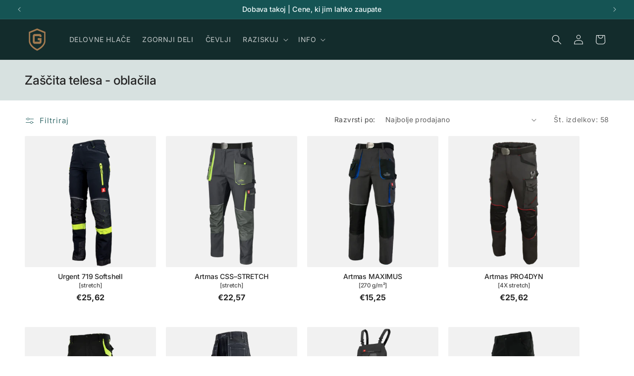

--- FILE ---
content_type: text/html; charset=utf-8
request_url: https://gumiks.si/collections/oblacila
body_size: 45894
content:
<!doctype html>
<html class="js" lang="sl-SI">
  <head>
	<script src="//gumiks.si/cdn/shop/files/pandectes-rules.js?v=4987618213058409020"></script>
	
	
    <meta charset="utf-8">
    <meta http-equiv="X-UA-Compatible" content="IE=edge">
    <meta name="viewport" content="width=device-width,initial-scale=1">
    <meta name="theme-color" content="">
    <link rel="canonical" href="https://gumiks.si/collections/oblacila"><link rel="icon" type="image/png" href="//gumiks.si/cdn/shop/files/GUMIKSLogo25-96.png?crop=center&height=32&v=1754346908&width=32"><link rel="preconnect" href="https://fonts.shopifycdn.com" crossorigin><title>
      Zaščita telesa - oblačila
 &ndash; GUMIKS d.o.o.</title>

    

    

<meta property="og:site_name" content="GUMIKS d.o.o.">
<meta property="og:url" content="https://gumiks.si/collections/oblacila">
<meta property="og:title" content="Zaščita telesa - oblačila">
<meta property="og:type" content="website">
<meta property="og:description" content="Izbor preizkušenih delovnih oblačil in obutve. Kakovost, dostopnost in takojšnja dobava. Enake cene za vse."><meta name="twitter:card" content="summary_large_image">
<meta name="twitter:title" content="Zaščita telesa - oblačila">
<meta name="twitter:description" content="Izbor preizkušenih delovnih oblačil in obutve. Kakovost, dostopnost in takojšnja dobava. Enake cene za vse.">


    <script src="//gumiks.si/cdn/shop/t/59/assets/constants.js?v=132983761750457495441744069401" defer="defer"></script>
    <script src="//gumiks.si/cdn/shop/t/59/assets/pubsub.js?v=25310214064522200911744069401" defer="defer"></script>
    <script src="//gumiks.si/cdn/shop/t/59/assets/global.js?v=184345515105158409801744069401" defer="defer"></script>
    <script src="//gumiks.si/cdn/shop/t/59/assets/details-disclosure.js?v=13653116266235556501744069401" defer="defer"></script>
    <script src="//gumiks.si/cdn/shop/t/59/assets/details-modal.js?v=25581673532751508451744069401" defer="defer"></script>
    <script src="//gumiks.si/cdn/shop/t/59/assets/search-form.js?v=133129549252120666541744069401" defer="defer"></script><script src="//gumiks.si/cdn/shop/t/59/assets/animations.js?v=88693664871331136111744069401" defer="defer"></script><script>window.performance && window.performance.mark && window.performance.mark('shopify.content_for_header.start');</script><meta id="shopify-digital-wallet" name="shopify-digital-wallet" content="/51901104304/digital_wallets/dialog">
<link rel="alternate" type="application/atom+xml" title="Feed" href="/collections/oblacila.atom" />
<link rel="next" href="/collections/oblacila?page=2">
<link rel="alternate" type="application/json+oembed" href="https://gumiks.si/collections/oblacila.oembed">
<script async="async" src="/checkouts/internal/preloads.js?locale=sl-SI"></script>
<script id="shopify-features" type="application/json">{"accessToken":"de1ac1676d534442e3e9e60711170075","betas":["rich-media-storefront-analytics"],"domain":"gumiks.si","predictiveSearch":true,"shopId":51901104304,"locale":"sl"}</script>
<script>var Shopify = Shopify || {};
Shopify.shop = "gumiks.myshopify.com";
Shopify.locale = "sl-SI";
Shopify.currency = {"active":"EUR","rate":"1.0"};
Shopify.country = "SI";
Shopify.theme = {"name":"CraftTealGum","id":179787923780,"schema_name":"Craft","schema_version":"15.3.0","theme_store_id":1368,"role":"main"};
Shopify.theme.handle = "null";
Shopify.theme.style = {"id":null,"handle":null};
Shopify.cdnHost = "gumiks.si/cdn";
Shopify.routes = Shopify.routes || {};
Shopify.routes.root = "/";</script>
<script type="module">!function(o){(o.Shopify=o.Shopify||{}).modules=!0}(window);</script>
<script>!function(o){function n(){var o=[];function n(){o.push(Array.prototype.slice.apply(arguments))}return n.q=o,n}var t=o.Shopify=o.Shopify||{};t.loadFeatures=n(),t.autoloadFeatures=n()}(window);</script>
<script id="shop-js-analytics" type="application/json">{"pageType":"collection"}</script>
<script defer="defer" async type="module" src="//gumiks.si/cdn/shopifycloud/shop-js/modules/v2/client.init-shop-cart-sync_CoB6nkbX.sl-SI.esm.js"></script>
<script defer="defer" async type="module" src="//gumiks.si/cdn/shopifycloud/shop-js/modules/v2/chunk.common_lnkMjA60.esm.js"></script>
<script defer="defer" async type="module" src="//gumiks.si/cdn/shopifycloud/shop-js/modules/v2/chunk.modal_D4WLyEvh.esm.js"></script>
<script type="module">
  await import("//gumiks.si/cdn/shopifycloud/shop-js/modules/v2/client.init-shop-cart-sync_CoB6nkbX.sl-SI.esm.js");
await import("//gumiks.si/cdn/shopifycloud/shop-js/modules/v2/chunk.common_lnkMjA60.esm.js");
await import("//gumiks.si/cdn/shopifycloud/shop-js/modules/v2/chunk.modal_D4WLyEvh.esm.js");

  window.Shopify.SignInWithShop?.initShopCartSync?.({"fedCMEnabled":true,"windoidEnabled":true});

</script>
<script>(function() {
  var isLoaded = false;
  function asyncLoad() {
    if (isLoaded) return;
    isLoaded = true;
    var urls = ["\/\/cdn.shopify.com\/proxy\/c713b519cca5bd7f451b49379a7ba2ecb118eef50080c924f9962ed89ba74511\/feed.mulwi.com\/js\/init.js?shop=gumiks.myshopify.com\u0026sp-cache-control=cHVibGljLCBtYXgtYWdlPTkwMA","https:\/\/static.mailerlite.com\/data\/a\/3342\/3342619\/universal_b1g8g0r7c1.js?shop=gumiks.myshopify.com"];
    for (var i = 0; i < urls.length; i++) {
      var s = document.createElement('script');
      s.type = 'text/javascript';
      s.async = true;
      s.src = urls[i];
      var x = document.getElementsByTagName('script')[0];
      x.parentNode.insertBefore(s, x);
    }
  };
  if(window.attachEvent) {
    window.attachEvent('onload', asyncLoad);
  } else {
    window.addEventListener('load', asyncLoad, false);
  }
})();</script>
<script id="__st">var __st={"a":51901104304,"offset":3600,"reqid":"34ac712d-8948-4a17-9fca-87c8cd4c2ff8-1769577881","pageurl":"gumiks.si\/collections\/oblacila","u":"4433c84e0667","p":"collection","rtyp":"collection","rid":265440133296};</script>
<script>window.ShopifyPaypalV4VisibilityTracking = true;</script>
<script id="captcha-bootstrap">!function(){'use strict';const t='contact',e='account',n='new_comment',o=[[t,t],['blogs',n],['comments',n],[t,'customer']],c=[[e,'customer_login'],[e,'guest_login'],[e,'recover_customer_password'],[e,'create_customer']],r=t=>t.map((([t,e])=>`form[action*='/${t}']:not([data-nocaptcha='true']) input[name='form_type'][value='${e}']`)).join(','),a=t=>()=>t?[...document.querySelectorAll(t)].map((t=>t.form)):[];function s(){const t=[...o],e=r(t);return a(e)}const i='password',u='form_key',d=['recaptcha-v3-token','g-recaptcha-response','h-captcha-response',i],f=()=>{try{return window.sessionStorage}catch{return}},m='__shopify_v',_=t=>t.elements[u];function p(t,e,n=!1){try{const o=window.sessionStorage,c=JSON.parse(o.getItem(e)),{data:r}=function(t){const{data:e,action:n}=t;return t[m]||n?{data:e,action:n}:{data:t,action:n}}(c);for(const[e,n]of Object.entries(r))t.elements[e]&&(t.elements[e].value=n);n&&o.removeItem(e)}catch(o){console.error('form repopulation failed',{error:o})}}const l='form_type',E='cptcha';function T(t){t.dataset[E]=!0}const w=window,h=w.document,L='Shopify',v='ce_forms',y='captcha';let A=!1;((t,e)=>{const n=(g='f06e6c50-85a8-45c8-87d0-21a2b65856fe',I='https://cdn.shopify.com/shopifycloud/storefront-forms-hcaptcha/ce_storefront_forms_captcha_hcaptcha.v1.5.2.iife.js',D={infoText:'Zaščiteno s hCaptcha',privacyText:'Zasebnost',termsText:'Pogoji'},(t,e,n)=>{const o=w[L][v],c=o.bindForm;if(c)return c(t,g,e,D).then(n);var r;o.q.push([[t,g,e,D],n]),r=I,A||(h.body.append(Object.assign(h.createElement('script'),{id:'captcha-provider',async:!0,src:r})),A=!0)});var g,I,D;w[L]=w[L]||{},w[L][v]=w[L][v]||{},w[L][v].q=[],w[L][y]=w[L][y]||{},w[L][y].protect=function(t,e){n(t,void 0,e),T(t)},Object.freeze(w[L][y]),function(t,e,n,w,h,L){const[v,y,A,g]=function(t,e,n){const i=e?o:[],u=t?c:[],d=[...i,...u],f=r(d),m=r(i),_=r(d.filter((([t,e])=>n.includes(e))));return[a(f),a(m),a(_),s()]}(w,h,L),I=t=>{const e=t.target;return e instanceof HTMLFormElement?e:e&&e.form},D=t=>v().includes(t);t.addEventListener('submit',(t=>{const e=I(t);if(!e)return;const n=D(e)&&!e.dataset.hcaptchaBound&&!e.dataset.recaptchaBound,o=_(e),c=g().includes(e)&&(!o||!o.value);(n||c)&&t.preventDefault(),c&&!n&&(function(t){try{if(!f())return;!function(t){const e=f();if(!e)return;const n=_(t);if(!n)return;const o=n.value;o&&e.removeItem(o)}(t);const e=Array.from(Array(32),(()=>Math.random().toString(36)[2])).join('');!function(t,e){_(t)||t.append(Object.assign(document.createElement('input'),{type:'hidden',name:u})),t.elements[u].value=e}(t,e),function(t,e){const n=f();if(!n)return;const o=[...t.querySelectorAll(`input[type='${i}']`)].map((({name:t})=>t)),c=[...d,...o],r={};for(const[a,s]of new FormData(t).entries())c.includes(a)||(r[a]=s);n.setItem(e,JSON.stringify({[m]:1,action:t.action,data:r}))}(t,e)}catch(e){console.error('failed to persist form',e)}}(e),e.submit())}));const S=(t,e)=>{t&&!t.dataset[E]&&(n(t,e.some((e=>e===t))),T(t))};for(const o of['focusin','change'])t.addEventListener(o,(t=>{const e=I(t);D(e)&&S(e,y())}));const B=e.get('form_key'),M=e.get(l),P=B&&M;t.addEventListener('DOMContentLoaded',(()=>{const t=y();if(P)for(const e of t)e.elements[l].value===M&&p(e,B);[...new Set([...A(),...v().filter((t=>'true'===t.dataset.shopifyCaptcha))])].forEach((e=>S(e,t)))}))}(h,new URLSearchParams(w.location.search),n,t,e,['guest_login'])})(!0,!0)}();</script>
<script integrity="sha256-4kQ18oKyAcykRKYeNunJcIwy7WH5gtpwJnB7kiuLZ1E=" data-source-attribution="shopify.loadfeatures" defer="defer" src="//gumiks.si/cdn/shopifycloud/storefront/assets/storefront/load_feature-a0a9edcb.js" crossorigin="anonymous"></script>
<script data-source-attribution="shopify.dynamic_checkout.dynamic.init">var Shopify=Shopify||{};Shopify.PaymentButton=Shopify.PaymentButton||{isStorefrontPortableWallets:!0,init:function(){window.Shopify.PaymentButton.init=function(){};var t=document.createElement("script");t.src="https://gumiks.si/cdn/shopifycloud/portable-wallets/latest/portable-wallets.sl.js",t.type="module",document.head.appendChild(t)}};
</script>
<script data-source-attribution="shopify.dynamic_checkout.buyer_consent">
  function portableWalletsHideBuyerConsent(e){var t=document.getElementById("shopify-buyer-consent"),n=document.getElementById("shopify-subscription-policy-button");t&&n&&(t.classList.add("hidden"),t.setAttribute("aria-hidden","true"),n.removeEventListener("click",e))}function portableWalletsShowBuyerConsent(e){var t=document.getElementById("shopify-buyer-consent"),n=document.getElementById("shopify-subscription-policy-button");t&&n&&(t.classList.remove("hidden"),t.removeAttribute("aria-hidden"),n.addEventListener("click",e))}window.Shopify?.PaymentButton&&(window.Shopify.PaymentButton.hideBuyerConsent=portableWalletsHideBuyerConsent,window.Shopify.PaymentButton.showBuyerConsent=portableWalletsShowBuyerConsent);
</script>
<script data-source-attribution="shopify.dynamic_checkout.cart.bootstrap">document.addEventListener("DOMContentLoaded",(function(){function t(){return document.querySelector("shopify-accelerated-checkout-cart, shopify-accelerated-checkout")}if(t())Shopify.PaymentButton.init();else{new MutationObserver((function(e,n){t()&&(Shopify.PaymentButton.init(),n.disconnect())})).observe(document.body,{childList:!0,subtree:!0})}}));
</script>
<script id="sections-script" data-sections="header" defer="defer" src="//gumiks.si/cdn/shop/t/59/compiled_assets/scripts.js?v=6985"></script>
<script>window.performance && window.performance.mark && window.performance.mark('shopify.content_for_header.end');</script>


    <style data-shopify>
      @font-face {
  font-family: Inter;
  font-weight: 400;
  font-style: normal;
  font-display: swap;
  src: url("//gumiks.si/cdn/fonts/inter/inter_n4.b2a3f24c19b4de56e8871f609e73ca7f6d2e2bb9.woff2") format("woff2"),
       url("//gumiks.si/cdn/fonts/inter/inter_n4.af8052d517e0c9ffac7b814872cecc27ae1fa132.woff") format("woff");
}

      @font-face {
  font-family: Inter;
  font-weight: 700;
  font-style: normal;
  font-display: swap;
  src: url("//gumiks.si/cdn/fonts/inter/inter_n7.02711e6b374660cfc7915d1afc1c204e633421e4.woff2") format("woff2"),
       url("//gumiks.si/cdn/fonts/inter/inter_n7.6dab87426f6b8813070abd79972ceaf2f8d3b012.woff") format("woff");
}

      @font-face {
  font-family: Inter;
  font-weight: 400;
  font-style: italic;
  font-display: swap;
  src: url("//gumiks.si/cdn/fonts/inter/inter_i4.feae1981dda792ab80d117249d9c7e0f1017e5b3.woff2") format("woff2"),
       url("//gumiks.si/cdn/fonts/inter/inter_i4.62773b7113d5e5f02c71486623cf828884c85c6e.woff") format("woff");
}

      @font-face {
  font-family: Inter;
  font-weight: 700;
  font-style: italic;
  font-display: swap;
  src: url("//gumiks.si/cdn/fonts/inter/inter_i7.b377bcd4cc0f160622a22d638ae7e2cd9b86ea4c.woff2") format("woff2"),
       url("//gumiks.si/cdn/fonts/inter/inter_i7.7c69a6a34e3bb44fcf6f975857e13b9a9b25beb4.woff") format("woff");
}

      @font-face {
  font-family: Inter;
  font-weight: 500;
  font-style: normal;
  font-display: swap;
  src: url("//gumiks.si/cdn/fonts/inter/inter_n5.d7101d5e168594dd06f56f290dd759fba5431d97.woff2") format("woff2"),
       url("//gumiks.si/cdn/fonts/inter/inter_n5.5332a76bbd27da00474c136abb1ca3cbbf259068.woff") format("woff");
}


      
        :root,
        .color-scheme-1 {
          --color-background: 255,255,255;
        
          --gradient-background: #ffffff;
        

        

        --color-foreground: 37,37,37;
        --color-background-contrast: 191,191,191;
        --color-shadow: 21,84,84;
        --color-button: 21,84,84;
        --color-button-text: 255,255,255;
        --color-secondary-button: 255,255,255;
        --color-secondary-button-text: 21,84,84;
        --color-link: 21,84,84;
        --color-badge-foreground: 37,37,37;
        --color-badge-background: 255,255,255;
        --color-badge-border: 37,37,37;
        --payment-terms-background-color: rgb(255 255 255);
      }
      
        
        .color-scheme-2 {
          --color-background: 241,241,241;
        
          --gradient-background: #f1f1f1;
        

        

        --color-foreground: 37,37,37;
        --color-background-contrast: 177,177,177;
        --color-shadow: 37,37,37;
        --color-button: 37,37,37;
        --color-button-text: 255,255,255;
        --color-secondary-button: 241,241,241;
        --color-secondary-button-text: 37,37,37;
        --color-link: 37,37,37;
        --color-badge-foreground: 37,37,37;
        --color-badge-background: 241,241,241;
        --color-badge-border: 37,37,37;
        --payment-terms-background-color: rgb(241 241 241);
      }
      
        
        .color-scheme-3 {
          --color-background: 255,209,138;
        
          --gradient-background: #ffd18a;
        

        

        --color-foreground: 37,37,37;
        --color-background-contrast: 255,159,10;
        --color-shadow: 37,37,37;
        --color-button: 37,37,37;
        --color-button-text: 255,209,138;
        --color-secondary-button: 255,209,138;
        --color-secondary-button-text: 37,37,37;
        --color-link: 37,37,37;
        --color-badge-foreground: 37,37,37;
        --color-badge-background: 255,209,138;
        --color-badge-border: 37,37,37;
        --payment-terms-background-color: rgb(255 209 138);
      }
      
        
        .color-scheme-4 {
          --color-background: 19,44,44;
        
          --gradient-background: #132c2c;
        

        

        --color-foreground: 255,255,255;
        --color-background-contrast: 27,62,62;
        --color-shadow: 37,37,37;
        --color-button: 255,209,138;
        --color-button-text: 37,37,37;
        --color-secondary-button: 19,44,44;
        --color-secondary-button-text: 255,209,138;
        --color-link: 255,209,138;
        --color-badge-foreground: 255,255,255;
        --color-badge-background: 19,44,44;
        --color-badge-border: 255,255,255;
        --payment-terms-background-color: rgb(19 44 44);
      }
      
        
        .color-scheme-5 {
          --color-background: 21,64,63;
        
          --gradient-background: #15403f;
        

        

        --color-foreground: 255,209,138;
        --color-background-contrast: 27,83,82;
        --color-shadow: 37,37,37;
        --color-button: 255,209,138;
        --color-button-text: 37,37,37;
        --color-secondary-button: 21,64,63;
        --color-secondary-button-text: 255,209,138;
        --color-link: 255,209,138;
        --color-badge-foreground: 255,209,138;
        --color-badge-background: 21,64,63;
        --color-badge-border: 255,209,138;
        --payment-terms-background-color: rgb(21 64 63);
      }
      
        
        .color-scheme-df2234ec-fdb1-42c0-8ff6-fb6678aae874 {
          --color-background: 235,246,247;
        
          --gradient-background: #ebf6f7;
        

        

        --color-foreground: 21,84,84;
        --color-background-contrast: 144,205,211;
        --color-shadow: 37,37,37;
        --color-button: 255,209,138;
        --color-button-text: 37,37,37;
        --color-secondary-button: 235,246,247;
        --color-secondary-button-text: 255,209,138;
        --color-link: 255,209,138;
        --color-badge-foreground: 21,84,84;
        --color-badge-background: 235,246,247;
        --color-badge-border: 21,84,84;
        --payment-terms-background-color: rgb(235 246 247);
      }
      
        
        .color-scheme-2515d92e-159b-42b2-a319-e679ae136455 {
          --color-background: 215,225,224;
        
          --gradient-background: #d7e1e0;
        

        

        --color-foreground: 37,37,37;
        --color-background-contrast: 142,170,168;
        --color-shadow: 37,37,37;
        --color-button: 21,84,84;
        --color-button-text: 255,255,255;
        --color-secondary-button: 215,225,224;
        --color-secondary-button-text: 37,37,37;
        --color-link: 37,37,37;
        --color-badge-foreground: 37,37,37;
        --color-badge-background: 215,225,224;
        --color-badge-border: 37,37,37;
        --payment-terms-background-color: rgb(215 225 224);
      }
      
        
        .color-scheme-c4ee400f-f9d2-41e7-aff8-aa12505a8a52 {
          --color-background: 255,255,255;
        
          --gradient-background: #ffffff;
        

        

        --color-foreground: 21,64,63;
        --color-background-contrast: 191,191,191;
        --color-shadow: 21,84,84;
        --color-button: 255,209,138;
        --color-button-text: 37,37,37;
        --color-secondary-button: 255,255,255;
        --color-secondary-button-text: 255,209,138;
        --color-link: 255,209,138;
        --color-badge-foreground: 21,64,63;
        --color-badge-background: 255,255,255;
        --color-badge-border: 21,64,63;
        --payment-terms-background-color: rgb(255 255 255);
      }
      
        
        .color-scheme-eb3ec88b-6dd8-47c3-960b-bf73df0eb824 {
          --color-background: 21,84,84;
        
          --gradient-background: #155454;
        

        

        --color-foreground: 235,246,247;
        --color-background-contrast: 0,0,0;
        --color-shadow: 21,84,84;
        --color-button: 255,209,138;
        --color-button-text: 21,84,84;
        --color-secondary-button: 21,84,84;
        --color-secondary-button-text: 255,255,255;
        --color-link: 255,255,255;
        --color-badge-foreground: 235,246,247;
        --color-badge-background: 21,84,84;
        --color-badge-border: 235,246,247;
        --payment-terms-background-color: rgb(21 84 84);
      }
      

      body, .color-scheme-1, .color-scheme-2, .color-scheme-3, .color-scheme-4, .color-scheme-5, .color-scheme-df2234ec-fdb1-42c0-8ff6-fb6678aae874, .color-scheme-2515d92e-159b-42b2-a319-e679ae136455, .color-scheme-c4ee400f-f9d2-41e7-aff8-aa12505a8a52, .color-scheme-eb3ec88b-6dd8-47c3-960b-bf73df0eb824 {
        color: rgba(var(--color-foreground), 0.75);
        background-color: rgb(var(--color-background));
      }

      :root {
        --font-body-family: Inter, sans-serif;
        --font-body-style: normal;
        --font-body-weight: 400;
        --font-body-weight-bold: 700;

        --font-heading-family: Inter, sans-serif;
        --font-heading-style: normal;
        --font-heading-weight: 500;

        --font-body-scale: 1.0;
        --font-heading-scale: 1.0;

        --media-padding: px;
        --media-border-opacity: 0.1;
        --media-border-width: 0px;
        --media-radius: 2px;
        --media-shadow-opacity: 0.0;
        --media-shadow-horizontal-offset: 0px;
        --media-shadow-vertical-offset: 0px;
        --media-shadow-blur-radius: 0px;
        --media-shadow-visible: 0;

        --page-width: 140rem;
        --page-width-margin: 0rem;

        --product-card-image-padding: 0.0rem;
        --product-card-corner-radius: 0.2rem;
        --product-card-text-alignment: center;
        --product-card-border-width: 0.0rem;
        --product-card-border-opacity: 0.1;
        --product-card-shadow-opacity: 0.0;
        --product-card-shadow-visible: 0;
        --product-card-shadow-horizontal-offset: 0.0rem;
        --product-card-shadow-vertical-offset: 0.0rem;
        --product-card-shadow-blur-radius: 0.0rem;

        --collection-card-image-padding: 0.0rem;
        --collection-card-corner-radius: 0.4rem;
        --collection-card-text-alignment: center;
        --collection-card-border-width: 0.2rem;
        --collection-card-border-opacity: 0.1;
        --collection-card-shadow-opacity: 0.05;
        --collection-card-shadow-visible: 1;
        --collection-card-shadow-horizontal-offset: 0.0rem;
        --collection-card-shadow-vertical-offset: 0.0rem;
        --collection-card-shadow-blur-radius: 0.0rem;

        --blog-card-image-padding: 0.0rem;
        --blog-card-corner-radius: 0.4rem;
        --blog-card-text-alignment: center;
        --blog-card-border-width: 0.1rem;
        --blog-card-border-opacity: 0.1;
        --blog-card-shadow-opacity: 0.0;
        --blog-card-shadow-visible: 0;
        --blog-card-shadow-horizontal-offset: 0.0rem;
        --blog-card-shadow-vertical-offset: 0.0rem;
        --blog-card-shadow-blur-radius: 0.0rem;

        --badge-corner-radius: 0.4rem;

        --popup-border-width: 1px;
        --popup-border-opacity: 0.5;
        --popup-corner-radius: 4px;
        --popup-shadow-opacity: 0.0;
        --popup-shadow-horizontal-offset: 0px;
        --popup-shadow-vertical-offset: 0px;
        --popup-shadow-blur-radius: 0px;

        --drawer-border-width: 1px;
        --drawer-border-opacity: 0.1;
        --drawer-shadow-opacity: 0.0;
        --drawer-shadow-horizontal-offset: 0px;
        --drawer-shadow-vertical-offset: 0px;
        --drawer-shadow-blur-radius: 0px;

        --spacing-sections-desktop: 0px;
        --spacing-sections-mobile: 0px;

        --grid-desktop-vertical-spacing: 20px;
        --grid-desktop-horizontal-spacing: 20px;
        --grid-mobile-vertical-spacing: 10px;
        --grid-mobile-horizontal-spacing: 10px;

        --text-boxes-border-opacity: 0.1;
        --text-boxes-border-width: 0px;
        --text-boxes-radius: 4px;
        --text-boxes-shadow-opacity: 0.0;
        --text-boxes-shadow-visible: 0;
        --text-boxes-shadow-horizontal-offset: 0px;
        --text-boxes-shadow-vertical-offset: 0px;
        --text-boxes-shadow-blur-radius: 0px;

        --buttons-radius: 4px;
        --buttons-radius-outset: 5px;
        --buttons-border-width: 1px;
        --buttons-border-opacity: 0.7;
        --buttons-shadow-opacity: 0.0;
        --buttons-shadow-visible: 0;
        --buttons-shadow-horizontal-offset: 0px;
        --buttons-shadow-vertical-offset: 0px;
        --buttons-shadow-blur-radius: 0px;
        --buttons-border-offset: 0.3px;

        --inputs-radius: 4px;
        --inputs-border-width: 1px;
        --inputs-border-opacity: 0.55;
        --inputs-shadow-opacity: 0.0;
        --inputs-shadow-horizontal-offset: 0px;
        --inputs-margin-offset: 0px;
        --inputs-shadow-vertical-offset: 0px;
        --inputs-shadow-blur-radius: 0px;
        --inputs-radius-outset: 5px;

        --variant-pills-radius: 4px;
        --variant-pills-border-width: 1px;
        --variant-pills-border-opacity: 0.5;
        --variant-pills-shadow-opacity: 0.0;
        --variant-pills-shadow-horizontal-offset: 0px;
        --variant-pills-shadow-vertical-offset: 0px;
        --variant-pills-shadow-blur-radius: 0px;
      }

      *,
      *::before,
      *::after {
        box-sizing: inherit;
      }

      html {
        box-sizing: border-box;
        font-size: calc(var(--font-body-scale) * 62.5%);
        height: 100%;
      }

      body {
        display: grid;
        grid-template-rows: auto auto 1fr auto;
        grid-template-columns: 100%;
        min-height: 100%;
        margin: 0;
        font-size: 1.5rem;
        letter-spacing: 0.06rem;
        line-height: calc(1 + 0.8 / var(--font-body-scale));
        font-family: var(--font-body-family);
        font-style: var(--font-body-style);
        font-weight: var(--font-body-weight);
      }

      @media screen and (min-width: 750px) {
        body {
          font-size: 1.6rem;
        }
      }
    </style>

    <link href="//gumiks.si/cdn/shop/t/59/assets/base.css?v=159841507637079171801744069401" rel="stylesheet" type="text/css" media="all" />
    <link href="//gumiks.si/cdn/shop/t/59/assets/gumiks-style.css?v=42466625678103187071769484892" rel="stylesheet" type="text/css" media="all" />
    <link rel="stylesheet" href="//gumiks.si/cdn/shop/t/59/assets/component-cart-items.css?v=123238115697927560811744069401" media="print" onload="this.media='all'">
      <link rel="preload" as="font" href="//gumiks.si/cdn/fonts/inter/inter_n4.b2a3f24c19b4de56e8871f609e73ca7f6d2e2bb9.woff2" type="font/woff2" crossorigin>
      

      <link rel="preload" as="font" href="//gumiks.si/cdn/fonts/inter/inter_n5.d7101d5e168594dd06f56f290dd759fba5431d97.woff2" type="font/woff2" crossorigin>
      
<link
        rel="stylesheet"
        href="//gumiks.si/cdn/shop/t/59/assets/component-predictive-search.css?v=118923337488134913561744069401"
        media="print"
        onload="this.media='all'"
      ><script>
      if (Shopify.designMode) {
        document.documentElement.classList.add('shopify-design-mode');
      }
    </script>
  <!-- BEGIN app block: shopify://apps/pandectes-gdpr/blocks/banner/58c0baa2-6cc1-480c-9ea6-38d6d559556a -->
  
    
      <!-- TCF is active, scripts are loaded above -->
      
      <script>
        
          window.PandectesSettings = {"store":{"id":51901104304,"plan":"plus","theme":"CraftTealGum","primaryLocale":"sl","adminMode":false,"headless":false,"storefrontRootDomain":"","checkoutRootDomain":"","storefrontAccessToken":""},"tsPublished":1744259987,"declaration":{"showPurpose":false,"showProvider":false,"declIntroText":"Piškotke uporabljamo za optimizacijo funkcionalnosti spletnega mesta, analizo delovanja in zagotavljanje prilagojene izkušnje. Nekateri piškotki so bistveni za pravilno delovanje in delovanje spletne strani. Teh piškotkov ni mogoče onemogočiti. V tem oknu lahko upravljate svoje nastavitve piškotkov.","showDateGenerated":true},"language":{"unpublished":[],"languageMode":"Single","fallbackLanguage":"sl","languageDetection":"browser","languagesSupported":[]},"texts":{"managed":{"headerText":{"sl":"Spoštujemo vašo zasebnost"},"consentText":{"sl":"Spletno mesto uporablja piškotke, s katerimi izboljšujemo uporabniško izkušnjo."},"linkText":{"sl":"Preberi več"},"imprintText":{"sl":"Odtis"},"googleLinkText":{"sl":"Googlov pravilnik o zasebnosti"},"allowButtonText":{"sl":"Sprejmi"},"denyButtonText":{"sl":"Zavrni"},"dismissButtonText":{"sl":"V redu"},"leaveSiteButtonText":{"sl":"Zapustite to spletno mesto"},"preferencesButtonText":{"sl":"Nastavitve"},"cookiePolicyText":{"sl":"Politika piškotkov"},"preferencesPopupTitleText":{"sl":"Izberite vrsto piškotkov, ki jo uporabljate"},"preferencesPopupIntroText":{"sl":"Ko obiščete katero koli spletno mesto, lahko v vašem brskalniku shranjuje ali pridobi podatke, večinoma v obliki piškotkov. Te informacije se lahko nanašajo na vas, vaše nastavitve ali vašo napravo in se večinoma uporabljajo za to, da spletno mesto deluje tako, kot pričakujete. Informacije vas običajno ne identificirajo, vendar vam lahko nudijo bolj prilagojeno spletno izkušnjo."},"preferencesPopupSaveButtonText":{"sl":"Shranite nastavitve in zapustite"},"preferencesPopupCloseButtonText":{"sl":"Zapri"},"preferencesPopupAcceptAllButtonText":{"sl":"Sprejmi vse"},"preferencesPopupRejectAllButtonText":{"sl":"Zavrni vse"},"cookiesDetailsText":{"sl":"Podrobnosti o piškotkih"},"preferencesPopupAlwaysAllowedText":{"sl":"Vedno dovoljeno"},"accessSectionParagraphText":{"sl":"Imate pravico, da lahko kadar koli dostopate do svojih podatkov."},"accessSectionTitleText":{"sl":"Prenosljivost podatkov"},"accessSectionAccountInfoActionText":{"sl":"Osebni podatki"},"accessSectionDownloadReportActionText":{"sl":"Prenesite vse"},"accessSectionGDPRRequestsActionText":{"sl":"Zahteve posameznikov, na katere se nanašajo osebni podatki"},"accessSectionOrdersRecordsActionText":{"sl":"Naročila"},"rectificationSectionParagraphText":{"sl":"Imate pravico zahtevati, da se vaši podatki posodobijo, kadar koli menite, da je to primerno."},"rectificationSectionTitleText":{"sl":"Popravek podatkov"},"rectificationCommentPlaceholder":{"sl":"Opišite, kaj želite posodobiti"},"rectificationCommentValidationError":{"sl":"Komentar je obvezen"},"rectificationSectionEditAccountActionText":{"sl":"Zahtevajte posodobitev"},"erasureSectionTitleText":{"sl":"Pravica do pozabe"},"erasureSectionParagraphText":{"sl":"Imate pravico zahtevati izbris vseh vaših podatkov. Po tem ne boste več mogli dostopati do svojega računa."},"erasureSectionRequestDeletionActionText":{"sl":"Zahtevajte izbris osebnih podatkov"},"consentDate":{"sl":"Datum soglasja"},"consentId":{"sl":"ID privolitve"},"consentSectionChangeConsentActionText":{"sl":"Spremenite nastavitev soglasja"},"consentSectionConsentedText":{"sl":"Strinjali ste se s politiko piškotkov na tem spletnem mestu"},"consentSectionNoConsentText":{"sl":"Niste se strinjali s politiko piškotkov tega spletnega mesta."},"consentSectionTitleText":{"sl":"Vaše soglasje za piškotke"},"consentStatus":{"sl":"Preferenca soglasja"},"confirmationFailureMessage":{"sl":"Vaša zahteva ni bila preverjena. Poskusite znova. Če težave ne odpravite, se za pomoč obrnite na lastnika trgovine"},"confirmationFailureTitle":{"sl":"Prišlo je do težave"},"confirmationSuccessMessage":{"sl":"Kmalu vam bomo odgovorili na vašo zahtevo."},"confirmationSuccessTitle":{"sl":"Vaša zahteva je preverjena"},"guestsSupportEmailFailureMessage":{"sl":"Vaša zahteva ni bila poslana. Poskusite znova. Če težave ne odpravite, se za pomoč obrnite na lastnika trgovine."},"guestsSupportEmailFailureTitle":{"sl":"Prišlo je do težave"},"guestsSupportEmailPlaceholder":{"sl":"Email naslov"},"guestsSupportEmailSuccessMessage":{"sl":"Če ste registrirani kot kupec te trgovine, boste kmalu prejeli e -poštno sporočilo z navodili, kako naprej."},"guestsSupportEmailSuccessTitle":{"sl":"Hvala za vašo zahtevo"},"guestsSupportEmailValidationError":{"sl":"E -poštni naslov ni veljaven"},"guestsSupportInfoText":{"sl":"Če želite nadaljevati, se prijavite s svojim računom stranke."},"submitButton":{"sl":"Predloži"},"submittingButton":{"sl":"Predložitev ..."},"cancelButton":{"sl":"Prekliči"},"declIntroText":{"sl":"Piškotke uporabljamo za optimizacijo funkcionalnosti spletnega mesta, analizo delovanja in zagotavljanje prilagojene izkušnje. Nekateri piškotki so bistveni za pravilno delovanje in delovanje spletne strani. Teh piškotkov ni mogoče onemogočiti. V tem oknu lahko upravljate svoje nastavitve piškotkov."},"declName":{"sl":"Ime"},"declPurpose":{"sl":"Namen"},"declType":{"sl":"Vrsta"},"declRetention":{"sl":"Zadrževanje"},"declProvider":{"sl":"Ponudnik"},"declFirstParty":{"sl":"Lastni"},"declThirdParty":{"sl":"Tretja oseba"},"declSeconds":{"sl":"sekund"},"declMinutes":{"sl":"minut"},"declHours":{"sl":"ure"},"declDays":{"sl":"dnevi"},"declMonths":{"sl":"mesecih"},"declYears":{"sl":"leta"},"declSession":{"sl":"Seja"},"declDomain":{"sl":"Domena"},"declPath":{"sl":"Pot"}},"categories":{"strictlyNecessaryCookiesTitleText":{"sl":"Strogo potrebni piškotki"},"strictlyNecessaryCookiesDescriptionText":{"sl":"Ti piškotki so bistveni, da se lahko premikate po spletnem mestu in uporabljate njegove funkcije, kot je dostop do varnih območij spletnega mesta. Brez teh piškotkov, ki ste jih zaprosili, kot so nakupovalne košare ali e-računi, ni mogoče zagotoviti."},"functionalityCookiesTitleText":{"sl":"Piškotki funkcionalnosti"},"functionalityCookiesDescriptionText":{"sl":"Ti piškotki spletnemu mestu omogočajo, da si zapomni izbire (kot so vaše uporabniško ime, jezik ali regija, v kateri ste) in nudijo izboljšane, bolj osebne funkcije. Na primer, na spletnem mestu vam lahko pošlje lokalna vremenska poročila ali prometne novice, tako da shrani v piškotek regijo, v kateri se trenutno nahajate. Ti piškotki se lahko uporabljajo tudi za zapomnitev sprememb velikosti besedila, pisav in drugih delov spletnih strani, ki jih lahko prilagodite. Uporabljajo se lahko tudi za zagotavljanje storitev, ki ste jih zaprosili, na primer za ogled videoposnetka ali komentarje na blogu. Podatki, ki jih ti piškotki zbirajo, se lahko anonimizirajo in ne morejo slediti vaši dejavnosti brskanja na drugih spletnih mestih."},"performanceCookiesTitleText":{"sl":"Piškotki uspešnosti"},"performanceCookiesDescriptionText":{"sl":"Ti piškotki zbirajo informacije o tem, kako obiskovalci uporabljajo spletno mesto, na primer, katere strani obiskovalci najpogosteje obiskujejo, in če od spletnih strani dobijo sporočila o napaki. Ti piškotki ne zbirajo podatkov, ki bi identificirali obiskovalca. Vsi podatki, ki jih ti piškotki zbirajo, so združeni in zato anonimni. Uporablja se samo za izboljšanje delovanja spletnega mesta."},"targetingCookiesTitleText":{"sl":"Ciljanje piškotkov"},"targetingCookiesDescriptionText":{"sl":"Ti piškotki se uporabljajo za prikazovanje oglasov, ki so bolj pomembni za vas in vaše interese. Uporabljajo se tudi za omejevanje števila ogledov oglasa in za merjenje učinkovitosti oglaševalske kampanje. Običajno jih postavijo v oglaševalska omrežja z dovoljenjem upravljavca spletnega mesta. Spominjajo se, da ste obiskali spletno mesto in te podatke delijo z drugimi organizacijami, kot so oglaševalci. Pogosto bodo piškotki za ciljanje ali oglaševanje povezani s funkcijo spletnega mesta, ki jo nudi druga organizacija."},"unclassifiedCookiesTitleText":{"sl":"Nerazvrščeni piškotki"},"unclassifiedCookiesDescriptionText":{"sl":"Nerazvrščeni piškotki so piškotki, ki jih trenutno razvrščamo skupaj s ponudniki posameznih piškotkov."}},"auto":{}},"library":{"previewMode":false,"fadeInTimeout":0,"defaultBlocked":0,"showLink":true,"showImprintLink":false,"showGoogleLink":false,"enabled":true,"cookie":{"expiryDays":365,"secure":true,"domain":""},"dismissOnScroll":false,"dismissOnWindowClick":false,"dismissOnTimeout":false,"palette":{"popup":{"background":"#F1EEEC","backgroundForCalculations":{"a":1,"b":236,"g":238,"r":241},"text":"#2B2C2D"},"button":{"background":"#B7ACA2","backgroundForCalculations":{"a":1,"b":162,"g":172,"r":183},"text":"#2B2C2D","textForCalculation":{"a":1,"b":45,"g":44,"r":43},"border":"transparent"}},"content":{"href":"https://gumiks.si/policies/privacy-policy","imprintHref":"/","close":"&#10005;","target":"","logo":""},"window":"<div role=\"dialog\" aria-live=\"polite\" aria-label=\"cookieconsent\" aria-describedby=\"cookieconsent:desc\" id=\"pandectes-banner\" class=\"cc-window-wrapper cc-bottom-wrapper\"><div class=\"pd-cookie-banner-window cc-window {{classes}}\"><!--googleoff: all-->{{children}}<!--googleon: all--></div></div>","compliance":{"custom":"<div class=\"cc-compliance cc-highlight\">{{preferences}}{{allow}}</div>"},"type":"custom","layouts":{"basic":"{{messagelink}}{{compliance}}"},"position":"bottom","theme":"edgeless","revokable":false,"animateRevokable":false,"revokableReset":false,"revokableLogoUrl":"","revokablePlacement":"bottom-left","revokableMarginHorizontal":15,"revokableMarginVertical":15,"static":false,"autoAttach":true,"hasTransition":true,"blacklistPage":[""],"elements":{"close":"<button aria-label=\"dismiss cookie message\" type=\"button\" tabindex=\"0\" class=\"cc-close\">{{close}}</button>","dismiss":"<button aria-label=\"dismiss cookie message\" type=\"button\" tabindex=\"0\" class=\"cc-btn cc-btn-decision cc-dismiss\">{{dismiss}}</button>","allow":"<button aria-label=\"allow cookies\" type=\"button\" tabindex=\"0\" class=\"cc-btn cc-btn-decision cc-allow\">{{allow}}</button>","deny":"<button aria-label=\"deny cookies\" type=\"button\" tabindex=\"0\" class=\"cc-btn cc-btn-decision cc-deny\">{{deny}}</button>","preferences":"<button aria-label=\"settings cookies\" tabindex=\"0\" type=\"button\" class=\"cc-btn cc-settings\" onclick=\"Pandectes.fn.openPreferences()\">{{preferences}}</button>"}},"geolocation":{"brOnly":false,"caOnly":false,"chOnly":false,"euOnly":false,"jpOnly":false,"thOnly":false,"canadaOnly":false,"globalVisibility":true},"dsr":{"guestsSupport":false,"accessSectionDownloadReportAuto":false},"banner":{"resetTs":1706506427,"extraCss":"        .cc-banner-logo {max-width: 24em!important;}    @media(min-width: 768px) {.cc-window.cc-floating{max-width: 24em!important;width: 24em!important;}}    .cc-message, .pd-cookie-banner-window .cc-header, .cc-logo {text-align: left}    .cc-window-wrapper{z-index: 2147483647;}    .cc-window{z-index: 2147483647;font-family: inherit;}    .pd-cookie-banner-window .cc-header{font-family: inherit;}    .pd-cp-ui{font-family: inherit; background-color: #F1EEEC;color:#2B2C2D;}    button.pd-cp-btn, a.pd-cp-btn{background-color:#B7ACA2;color:#2B2C2D!important;}    input + .pd-cp-preferences-slider{background-color: rgba(43, 44, 45, 0.3)}    .pd-cp-scrolling-section::-webkit-scrollbar{background-color: rgba(43, 44, 45, 0.3)}    input:checked + .pd-cp-preferences-slider{background-color: rgba(43, 44, 45, 1)}    .pd-cp-scrolling-section::-webkit-scrollbar-thumb {background-color: rgba(43, 44, 45, 1)}    .pd-cp-ui-close{color:#2B2C2D;}    .pd-cp-preferences-slider:before{background-color: #F1EEEC}    .pd-cp-title:before {border-color: #2B2C2D!important}    .pd-cp-preferences-slider{background-color:#2B2C2D}    .pd-cp-toggle{color:#2B2C2D!important}    @media(max-width:699px) {.pd-cp-ui-close-top svg {fill: #2B2C2D}}    .pd-cp-toggle:hover,.pd-cp-toggle:visited,.pd-cp-toggle:active{color:#2B2C2D!important}    .pd-cookie-banner-window {box-shadow: 0 0 18px rgb(0 0 0 / 20%);}  ","customJavascript":{},"showPoweredBy":false,"logoHeight":40,"revokableTrigger":false,"hybridStrict":false,"cookiesBlockedByDefault":"0","isActive":true,"implicitSavePreferences":false,"cookieIcon":true,"blockBots":false,"showCookiesDetails":true,"hasTransition":true,"blockingPage":false,"showOnlyLandingPage":false,"leaveSiteUrl":"https://www.google.com","linkRespectStoreLang":false},"cookies":{"0":[{"name":"keep_alive","type":"http","domain":"gumiks.si","path":"/","provider":"Shopify","firstParty":true,"retention":"30 minute(s)","expires":30,"unit":"declMinutes","purpose":{"sl":"Uporablja se v povezavi z lokalizacijo kupca."}},{"name":"secure_customer_sig","type":"http","domain":"gumiks.si","path":"/","provider":"Shopify","firstParty":true,"retention":"1 year(s)","expires":1,"unit":"declYears","purpose":{"sl":"Uporablja se v povezavi s prijavo stranke."}},{"name":"localization","type":"http","domain":"gumiks.si","path":"/","provider":"Shopify","firstParty":true,"retention":"1 year(s)","expires":1,"unit":"declYears","purpose":{"sl":"Lokalizacija trgovine Shopify"}},{"name":"_cmp_a","type":"http","domain":".gumiks.si","path":"/","provider":"Shopify","firstParty":true,"retention":"1 day(s)","expires":1,"unit":"declDays","purpose":{"sl":"Uporablja se za upravljanje nastavitev zasebnosti strank."}},{"name":"_secure_session_id","type":"http","domain":"gumiks.si","path":"/","provider":"Shopify","firstParty":true,"retention":"1 month(s)","expires":1,"unit":"declMonths","purpose":{"sl":"Uporablja se v povezavi z navigacijo po izložbi."}}],"1":[],"2":[{"name":"_shopify_y","type":"http","domain":".gumiks.si","path":"/","provider":"Shopify","firstParty":true,"retention":"1 year(s)","expires":1,"unit":"declYears","purpose":{"sl":"Shopify analitika."}},{"name":"_orig_referrer","type":"http","domain":".gumiks.si","path":"/","provider":"Shopify","firstParty":true,"retention":"2 ","expires":2,"unit":"declSession","purpose":{"sl":"Sledi ciljnim stranem."}},{"name":"_landing_page","type":"http","domain":".gumiks.si","path":"/","provider":"Shopify","firstParty":true,"retention":"2 ","expires":2,"unit":"declSession","purpose":{"sl":"Sledi ciljnim stranem."}},{"name":"_shopify_s","type":"http","domain":".gumiks.si","path":"/","provider":"Shopify","firstParty":true,"retention":"30 minute(s)","expires":30,"unit":"declMinutes","purpose":{"sl":"Shopify analitika."}},{"name":"_shopify_sa_t","type":"http","domain":".gumiks.si","path":"/","provider":"Shopify","firstParty":true,"retention":"30 minute(s)","expires":30,"unit":"declMinutes","purpose":{"sl":"Shopify analitika v zvezi s trženjem in napotitvami."}},{"name":"_shopify_sa_p","type":"http","domain":".gumiks.si","path":"/","provider":"Shopify","firstParty":true,"retention":"30 minute(s)","expires":30,"unit":"declMinutes","purpose":{"sl":"Shopify analitika v zvezi s trženjem in napotitvami."}},{"name":"_shopify_s","type":"http","domain":"si","path":"/","provider":"Shopify","firstParty":false,"retention":"Session","expires":1,"unit":"declSeconds","purpose":{"sl":"Shopify analitika."}},{"name":"_ga","type":"http","domain":".gumiks.si","path":"/","provider":"Google","firstParty":true,"retention":"1 year(s)","expires":1,"unit":"declYears","purpose":{"sl":"Piškotek nastavi Google Analytics z neznano funkcionalnostjo"}},{"name":"_ga_BJ79FMEX01","type":"http","domain":".gumiks.si","path":"/","provider":"Google","firstParty":true,"retention":"1 year(s)","expires":1,"unit":"declYears","purpose":{"sl":""}}],"4":[{"name":"wpm-domain-test","type":"http","domain":"si","path":"/","provider":"Shopify","firstParty":false,"retention":"Session","expires":1,"unit":"declSeconds","purpose":{"sl":"Uporablja se za testiranje shranjevanja parametrov o izdelkih, dodanih v košarico, ali valuti plačila"}},{"name":"wpm-domain-test","type":"http","domain":"gumiks.si","path":"/","provider":"Shopify","firstParty":true,"retention":"Session","expires":1,"unit":"declSeconds","purpose":{"sl":"Uporablja se za testiranje shranjevanja parametrov o izdelkih, dodanih v košarico, ali valuti plačila"}}],"8":[]},"blocker":{"isActive":false,"googleConsentMode":{"id":"","analyticsId":"","isActive":false,"adStorageCategory":4,"analyticsStorageCategory":2,"personalizationStorageCategory":1,"functionalityStorageCategory":1,"customEvent":true,"securityStorageCategory":0,"redactData":true,"urlPassthrough":false,"dataLayerProperty":"dataLayer"},"facebookPixel":{"id":"","isActive":false,"ldu":false},"microsoft":{},"rakuten":{"isActive":false,"cmp":false,"ccpa":false},"gpcIsActive":false,"defaultBlocked":0,"patterns":{"whiteList":[],"blackList":{"1":[],"2":[],"4":[],"8":[]},"iframesWhiteList":[],"iframesBlackList":{"1":[],"2":[],"4":[],"8":[]},"beaconsWhiteList":[],"beaconsBlackList":{"1":[],"2":[],"4":[],"8":[]}}}};
        
        window.addEventListener('DOMContentLoaded', function(){
          const script = document.createElement('script');
          
            script.src = "https://cdn.shopify.com/extensions/019bff45-8283-7132-982f-a6896ff95f38/gdpr-247/assets/pandectes-core.js";
          
          script.defer = true;
          document.body.appendChild(script);
        })
      </script>
    
  


<!-- END app block --><!-- BEGIN app block: shopify://apps/mulwi-feeds/blocks/app-embed/d03db6a1-24ff-47d2-9ea7-1b57d66b3851 --><!-- END app block --><script src="https://cdn.shopify.com/extensions/627204d7-3b4c-4368-bdb6-eb2e3653655e/mulwi-feeds-10/assets/feed-script.js" type="text/javascript" defer="defer"></script>
<script src="https://cdn.shopify.com/extensions/20f458b6-2d41-4429-88b8-04abafc04016/forms-2299/assets/shopify-forms-loader.js" type="text/javascript" defer="defer"></script>
<link href="https://monorail-edge.shopifysvc.com" rel="dns-prefetch">
<script>(function(){if ("sendBeacon" in navigator && "performance" in window) {try {var session_token_from_headers = performance.getEntriesByType('navigation')[0].serverTiming.find(x => x.name == '_s').description;} catch {var session_token_from_headers = undefined;}var session_cookie_matches = document.cookie.match(/_shopify_s=([^;]*)/);var session_token_from_cookie = session_cookie_matches && session_cookie_matches.length === 2 ? session_cookie_matches[1] : "";var session_token = session_token_from_headers || session_token_from_cookie || "";function handle_abandonment_event(e) {var entries = performance.getEntries().filter(function(entry) {return /monorail-edge.shopifysvc.com/.test(entry.name);});if (!window.abandonment_tracked && entries.length === 0) {window.abandonment_tracked = true;var currentMs = Date.now();var navigation_start = performance.timing.navigationStart;var payload = {shop_id: 51901104304,url: window.location.href,navigation_start,duration: currentMs - navigation_start,session_token,page_type: "collection"};window.navigator.sendBeacon("https://monorail-edge.shopifysvc.com/v1/produce", JSON.stringify({schema_id: "online_store_buyer_site_abandonment/1.1",payload: payload,metadata: {event_created_at_ms: currentMs,event_sent_at_ms: currentMs}}));}}window.addEventListener('pagehide', handle_abandonment_event);}}());</script>
<script id="web-pixels-manager-setup">(function e(e,d,r,n,o){if(void 0===o&&(o={}),!Boolean(null===(a=null===(i=window.Shopify)||void 0===i?void 0:i.analytics)||void 0===a?void 0:a.replayQueue)){var i,a;window.Shopify=window.Shopify||{};var t=window.Shopify;t.analytics=t.analytics||{};var s=t.analytics;s.replayQueue=[],s.publish=function(e,d,r){return s.replayQueue.push([e,d,r]),!0};try{self.performance.mark("wpm:start")}catch(e){}var l=function(){var e={modern:/Edge?\/(1{2}[4-9]|1[2-9]\d|[2-9]\d{2}|\d{4,})\.\d+(\.\d+|)|Firefox\/(1{2}[4-9]|1[2-9]\d|[2-9]\d{2}|\d{4,})\.\d+(\.\d+|)|Chrom(ium|e)\/(9{2}|\d{3,})\.\d+(\.\d+|)|(Maci|X1{2}).+ Version\/(15\.\d+|(1[6-9]|[2-9]\d|\d{3,})\.\d+)([,.]\d+|)( \(\w+\)|)( Mobile\/\w+|) Safari\/|Chrome.+OPR\/(9{2}|\d{3,})\.\d+\.\d+|(CPU[ +]OS|iPhone[ +]OS|CPU[ +]iPhone|CPU IPhone OS|CPU iPad OS)[ +]+(15[._]\d+|(1[6-9]|[2-9]\d|\d{3,})[._]\d+)([._]\d+|)|Android:?[ /-](13[3-9]|1[4-9]\d|[2-9]\d{2}|\d{4,})(\.\d+|)(\.\d+|)|Android.+Firefox\/(13[5-9]|1[4-9]\d|[2-9]\d{2}|\d{4,})\.\d+(\.\d+|)|Android.+Chrom(ium|e)\/(13[3-9]|1[4-9]\d|[2-9]\d{2}|\d{4,})\.\d+(\.\d+|)|SamsungBrowser\/([2-9]\d|\d{3,})\.\d+/,legacy:/Edge?\/(1[6-9]|[2-9]\d|\d{3,})\.\d+(\.\d+|)|Firefox\/(5[4-9]|[6-9]\d|\d{3,})\.\d+(\.\d+|)|Chrom(ium|e)\/(5[1-9]|[6-9]\d|\d{3,})\.\d+(\.\d+|)([\d.]+$|.*Safari\/(?![\d.]+ Edge\/[\d.]+$))|(Maci|X1{2}).+ Version\/(10\.\d+|(1[1-9]|[2-9]\d|\d{3,})\.\d+)([,.]\d+|)( \(\w+\)|)( Mobile\/\w+|) Safari\/|Chrome.+OPR\/(3[89]|[4-9]\d|\d{3,})\.\d+\.\d+|(CPU[ +]OS|iPhone[ +]OS|CPU[ +]iPhone|CPU IPhone OS|CPU iPad OS)[ +]+(10[._]\d+|(1[1-9]|[2-9]\d|\d{3,})[._]\d+)([._]\d+|)|Android:?[ /-](13[3-9]|1[4-9]\d|[2-9]\d{2}|\d{4,})(\.\d+|)(\.\d+|)|Mobile Safari.+OPR\/([89]\d|\d{3,})\.\d+\.\d+|Android.+Firefox\/(13[5-9]|1[4-9]\d|[2-9]\d{2}|\d{4,})\.\d+(\.\d+|)|Android.+Chrom(ium|e)\/(13[3-9]|1[4-9]\d|[2-9]\d{2}|\d{4,})\.\d+(\.\d+|)|Android.+(UC? ?Browser|UCWEB|U3)[ /]?(15\.([5-9]|\d{2,})|(1[6-9]|[2-9]\d|\d{3,})\.\d+)\.\d+|SamsungBrowser\/(5\.\d+|([6-9]|\d{2,})\.\d+)|Android.+MQ{2}Browser\/(14(\.(9|\d{2,})|)|(1[5-9]|[2-9]\d|\d{3,})(\.\d+|))(\.\d+|)|K[Aa][Ii]OS\/(3\.\d+|([4-9]|\d{2,})\.\d+)(\.\d+|)/},d=e.modern,r=e.legacy,n=navigator.userAgent;return n.match(d)?"modern":n.match(r)?"legacy":"unknown"}(),u="modern"===l?"modern":"legacy",c=(null!=n?n:{modern:"",legacy:""})[u],f=function(e){return[e.baseUrl,"/wpm","/b",e.hashVersion,"modern"===e.buildTarget?"m":"l",".js"].join("")}({baseUrl:d,hashVersion:r,buildTarget:u}),m=function(e){var d=e.version,r=e.bundleTarget,n=e.surface,o=e.pageUrl,i=e.monorailEndpoint;return{emit:function(e){var a=e.status,t=e.errorMsg,s=(new Date).getTime(),l=JSON.stringify({metadata:{event_sent_at_ms:s},events:[{schema_id:"web_pixels_manager_load/3.1",payload:{version:d,bundle_target:r,page_url:o,status:a,surface:n,error_msg:t},metadata:{event_created_at_ms:s}}]});if(!i)return console&&console.warn&&console.warn("[Web Pixels Manager] No Monorail endpoint provided, skipping logging."),!1;try{return self.navigator.sendBeacon.bind(self.navigator)(i,l)}catch(e){}var u=new XMLHttpRequest;try{return u.open("POST",i,!0),u.setRequestHeader("Content-Type","text/plain"),u.send(l),!0}catch(e){return console&&console.warn&&console.warn("[Web Pixels Manager] Got an unhandled error while logging to Monorail."),!1}}}}({version:r,bundleTarget:l,surface:e.surface,pageUrl:self.location.href,monorailEndpoint:e.monorailEndpoint});try{o.browserTarget=l,function(e){var d=e.src,r=e.async,n=void 0===r||r,o=e.onload,i=e.onerror,a=e.sri,t=e.scriptDataAttributes,s=void 0===t?{}:t,l=document.createElement("script"),u=document.querySelector("head"),c=document.querySelector("body");if(l.async=n,l.src=d,a&&(l.integrity=a,l.crossOrigin="anonymous"),s)for(var f in s)if(Object.prototype.hasOwnProperty.call(s,f))try{l.dataset[f]=s[f]}catch(e){}if(o&&l.addEventListener("load",o),i&&l.addEventListener("error",i),u)u.appendChild(l);else{if(!c)throw new Error("Did not find a head or body element to append the script");c.appendChild(l)}}({src:f,async:!0,onload:function(){if(!function(){var e,d;return Boolean(null===(d=null===(e=window.Shopify)||void 0===e?void 0:e.analytics)||void 0===d?void 0:d.initialized)}()){var d=window.webPixelsManager.init(e)||void 0;if(d){var r=window.Shopify.analytics;r.replayQueue.forEach((function(e){var r=e[0],n=e[1],o=e[2];d.publishCustomEvent(r,n,o)})),r.replayQueue=[],r.publish=d.publishCustomEvent,r.visitor=d.visitor,r.initialized=!0}}},onerror:function(){return m.emit({status:"failed",errorMsg:"".concat(f," has failed to load")})},sri:function(e){var d=/^sha384-[A-Za-z0-9+/=]+$/;return"string"==typeof e&&d.test(e)}(c)?c:"",scriptDataAttributes:o}),m.emit({status:"loading"})}catch(e){m.emit({status:"failed",errorMsg:(null==e?void 0:e.message)||"Unknown error"})}}})({shopId: 51901104304,storefrontBaseUrl: "https://gumiks.si",extensionsBaseUrl: "https://extensions.shopifycdn.com/cdn/shopifycloud/web-pixels-manager",monorailEndpoint: "https://monorail-edge.shopifysvc.com/unstable/produce_batch",surface: "storefront-renderer",enabledBetaFlags: ["2dca8a86"],webPixelsConfigList: [{"id":"1056178500","configuration":"{\"config\":\"{\\\"google_tag_ids\\\":[\\\"G-BJ79FMEX01\\\",\\\"AW-11462591411\\\"],\\\"gtag_events\\\":[{\\\"type\\\":\\\"search\\\",\\\"action_label\\\":[\\\"G-BJ79FMEX01\\\",\\\"AW-11462591411\\\/6nEbCLy2uYUbELOH5dkq\\\"]},{\\\"type\\\":\\\"begin_checkout\\\",\\\"action_label\\\":[\\\"G-BJ79FMEX01\\\",\\\"AW-11462591411\\\/9CGyCLC2uYUbELOH5dkq\\\"]},{\\\"type\\\":\\\"view_item\\\",\\\"action_label\\\":[\\\"G-BJ79FMEX01\\\",\\\"AW-11462591411\\\/-niICLm2uYUbELOH5dkq\\\"]},{\\\"type\\\":\\\"purchase\\\",\\\"action_label\\\":[\\\"G-BJ79FMEX01\\\",\\\"AW-11462591411\\\/mgXnCK22uYUbELOH5dkq\\\"]},{\\\"type\\\":\\\"page_view\\\",\\\"action_label\\\":[\\\"G-BJ79FMEX01\\\",\\\"AW-11462591411\\\/9onOCLa2uYUbELOH5dkq\\\"]},{\\\"type\\\":\\\"add_payment_info\\\",\\\"action_label\\\":[\\\"G-BJ79FMEX01\\\",\\\"AW-11462591411\\\/rIkECL-2uYUbELOH5dkq\\\"]},{\\\"type\\\":\\\"add_to_cart\\\",\\\"action_label\\\":[\\\"G-BJ79FMEX01\\\",\\\"AW-11462591411\\\/65W_CLO2uYUbELOH5dkq\\\"]}],\\\"enable_monitoring_mode\\\":false}\"}","eventPayloadVersion":"v1","runtimeContext":"OPEN","scriptVersion":"b2a88bafab3e21179ed38636efcd8a93","type":"APP","apiClientId":1780363,"privacyPurposes":[],"dataSharingAdjustments":{"protectedCustomerApprovalScopes":["read_customer_address","read_customer_email","read_customer_name","read_customer_personal_data","read_customer_phone"]}},{"id":"shopify-app-pixel","configuration":"{}","eventPayloadVersion":"v1","runtimeContext":"STRICT","scriptVersion":"0450","apiClientId":"shopify-pixel","type":"APP","privacyPurposes":["ANALYTICS","MARKETING"]},{"id":"shopify-custom-pixel","eventPayloadVersion":"v1","runtimeContext":"LAX","scriptVersion":"0450","apiClientId":"shopify-pixel","type":"CUSTOM","privacyPurposes":["ANALYTICS","MARKETING"]}],isMerchantRequest: false,initData: {"shop":{"name":"GUMIKS d.o.o.","paymentSettings":{"currencyCode":"EUR"},"myshopifyDomain":"gumiks.myshopify.com","countryCode":"SI","storefrontUrl":"https:\/\/gumiks.si"},"customer":null,"cart":null,"checkout":null,"productVariants":[],"purchasingCompany":null},},"https://gumiks.si/cdn","fcfee988w5aeb613cpc8e4bc33m6693e112",{"modern":"","legacy":""},{"shopId":"51901104304","storefrontBaseUrl":"https:\/\/gumiks.si","extensionBaseUrl":"https:\/\/extensions.shopifycdn.com\/cdn\/shopifycloud\/web-pixels-manager","surface":"storefront-renderer","enabledBetaFlags":"[\"2dca8a86\"]","isMerchantRequest":"false","hashVersion":"fcfee988w5aeb613cpc8e4bc33m6693e112","publish":"custom","events":"[[\"page_viewed\",{}],[\"collection_viewed\",{\"collection\":{\"id\":\"265440133296\",\"title\":\"Zaščita telesa - oblačila\",\"productVariants\":[{\"price\":{\"amount\":25.62,\"currencyCode\":\"EUR\"},\"product\":{\"title\":\"Urgent 719 Softshell [stretch hlače \/ črna‑rumena]\",\"vendor\":\"Urgent\",\"id\":\"7311674376368\",\"untranslatedTitle\":\"Urgent 719 Softshell [stretch hlače \/ črna‑rumena]\",\"url\":\"\/products\/urgent-719-zascitne-delovne-hlace-do-pasu-crna\",\"type\":\"Zaščita telesa\"},\"id\":\"42571740414128\",\"image\":{\"src\":\"\/\/gumiks.si\/cdn\/shop\/files\/Urg719-nb0.webp?v=1765007483\"},\"sku\":\"URG0002\/44\",\"title\":\"44\",\"untranslatedTitle\":\"44\"},{\"price\":{\"amount\":22.57,\"currencyCode\":\"EUR\"},\"product\":{\"title\":\"Artmas CSS–STRETCH [hlače\/siva]\",\"vendor\":\"Artmas\",\"id\":\"7101134012592\",\"untranslatedTitle\":\"Artmas CSS–STRETCH [hlače\/siva]\",\"url\":\"\/products\/artmas-classic-strech-zascitne-delovne-hlace-do-pasu-slim-grafitna-zelena\",\"type\":\"Zaščita telesa\"},\"id\":\"47997567107396\",\"image\":{\"src\":\"\/\/gumiks.si\/cdn\/shop\/files\/CSSGH-nb0.webp?v=1764905690\"},\"sku\":\"G10782\/44\",\"title\":\"44\",\"untranslatedTitle\":\"44\"},{\"price\":{\"amount\":15.25,\"currencyCode\":\"EUR\"},\"product\":{\"title\":\"Artmas MAXIMUS [hlače]\",\"vendor\":\"Artmas\",\"id\":\"6872695046320\",\"untranslatedTitle\":\"Artmas MAXIMUS [hlače]\",\"url\":\"\/products\/artmas-classic-maximus-hlace\",\"type\":\"Zaščita telesa\"},\"id\":\"40606220681392\",\"image\":{\"src\":\"\/\/gumiks.si\/cdn\/shop\/files\/Maximus-nb0.webp?v=1765040565\"},\"sku\":\"AM0030\/46\",\"title\":\"46\",\"untranslatedTitle\":\"46\"},{\"price\":{\"amount\":25.62,\"currencyCode\":\"EUR\"},\"product\":{\"title\":\"Artmas PRO4DYN [4Xstretch hlače]\",\"vendor\":\"Artmas\",\"id\":\"9036882673988\",\"untranslatedTitle\":\"Artmas PRO4DYN [4Xstretch hlače]\",\"url\":\"\/products\/artmas-professional-4-dynamic-4stretch-hlace-do-pasu\",\"type\":\"Zaščita telesa\"},\"id\":\"48440404345156\",\"image\":{\"src\":\"\/\/gumiks.si\/cdn\/shop\/files\/Pro4DynH-nb1.webp?v=1765447055\"},\"sku\":\"AM-PRO4DYNH\/44\",\"title\":\"44\",\"untranslatedTitle\":\"44\"},{\"price\":{\"amount\":30.5,\"currencyCode\":\"EUR\"},\"product\":{\"title\":\"Sara NEOFLEX [stretch hlače \/ črna‑rumena]\",\"vendor\":\"Sara\",\"id\":\"8801770111300\",\"untranslatedTitle\":\"Sara NEOFLEX [stretch hlače \/ črna‑rumena]\",\"url\":\"\/products\/sara-comfort-neoflex-05-25-27-stretch\",\"type\":\"Zaščita telesa\"},\"id\":\"47706464846148\",\"image\":{\"src\":\"\/\/gumiks.si\/cdn\/shop\/files\/NeoflexH2527-nb0.webp?v=1765007419\"},\"sku\":\"SA050902527\/46\",\"title\":\"46\",\"untranslatedTitle\":\"46\"},{\"price\":{\"amount\":25.62,\"currencyCode\":\"EUR\"},\"product\":{\"title\":\"Urgent 712 Ripstop [stretch hlače]\",\"vendor\":\"Urgent\",\"id\":\"7183529935024\",\"untranslatedTitle\":\"Urgent 712 Ripstop [stretch hlače]\",\"url\":\"\/products\/urgent-712-strech-zascitne-delovne-hlace-do-pasu-rip-stop-grafitna\",\"type\":\"Zaščita telesa\"},\"id\":\"41969563762864\",\"image\":{\"src\":\"\/\/gumiks.si\/cdn\/shop\/files\/Urg712-nb0.webp?v=1765052216\"},\"sku\":\"G56368\/44\",\"title\":\"44\",\"untranslatedTitle\":\"44\"},{\"price\":{\"amount\":26.23,\"currencyCode\":\"EUR\"},\"product\":{\"title\":\"Artmas CSS–STRETCH [farmer\/siva]\",\"vendor\":\"Artmas\",\"id\":\"8675337699652\",\"untranslatedTitle\":\"Artmas CSS–STRETCH [farmer\/siva]\",\"url\":\"\/products\/artmas-classic-stretch-slim-zascitne-delovne-farmer-hlace-grafitna-zelena\",\"type\":\"Zaščita telesa\"},\"id\":\"49268357136708\",\"image\":{\"src\":\"\/\/gumiks.si\/cdn\/shop\/files\/CSSGF-nb0.webp?v=1764905645\"},\"sku\":\"G10785\/44\",\"title\":\"44\",\"untranslatedTitle\":\"44\"},{\"price\":{\"amount\":33.55,\"currencyCode\":\"EUR\"},\"product\":{\"title\":\"Sara COTTONFLEX [stretch hlače \/ črna‑rumena]\",\"vendor\":\"Sara\",\"id\":\"14885905170756\",\"untranslatedTitle\":\"Sara COTTONFLEX [stretch hlače \/ črna‑rumena]\",\"url\":\"\/products\/sara-cottonflex-05-2527-stretch-hlace-rumena\",\"type\":\"Zaščita telesa\"},\"id\":\"53976776212804\",\"image\":{\"src\":\"\/\/gumiks.si\/cdn\/shop\/files\/Cottonflex25271-nb1.webp?v=1765007537\"},\"sku\":\"SA00018\/46S\",\"title\":\"46\",\"untranslatedTitle\":\"46\"},{\"price\":{\"amount\":5.49,\"currencyCode\":\"EUR\"},\"product\":{\"title\":\"Artmas PROFESSIONAL PAS [univerzalen pas]\",\"vendor\":\"Artmas\",\"id\":\"9444665033028\",\"untranslatedTitle\":\"Artmas PROFESSIONAL PAS [univerzalen pas]\",\"url\":\"\/products\/artmas-professional-pas\",\"type\":\"Zaščita telesa\"},\"id\":\"48922324336964\",\"image\":{\"src\":\"\/\/gumiks.si\/cdn\/shop\/files\/ProPas-nb0.webp?v=1765179129\"},\"sku\":\"G81222\",\"title\":\"UNI\",\"untranslatedTitle\":\"UNI\"},{\"price\":{\"amount\":27.45,\"currencyCode\":\"EUR\"},\"product\":{\"title\":\"Siggi BERGEN [stretch hlače \/ grafitna]\",\"vendor\":\"Siggi\",\"id\":\"7102701240496\",\"untranslatedTitle\":\"Siggi BERGEN [stretch hlače \/ grafitna]\",\"url\":\"\/products\/siggi-bergen-zascitne-delovne-hlace-do-pasu-strech-grafitna\",\"type\":\"Zaščita telesa\"},\"id\":\"41675551080624\",\"image\":{\"src\":\"\/\/gumiks.si\/cdn\/shop\/files\/Bergen-nb0.webp?v=1765042273\"},\"sku\":\"G10453\/XS\",\"title\":\"XS\",\"untranslatedTitle\":\"XS\"},{\"price\":{\"amount\":25.01,\"currencyCode\":\"EUR\"},\"product\":{\"title\":\"Artmas CSS–STRETCH [jakna\/siva]\",\"vendor\":\"Artmas\",\"id\":\"8885413478724\",\"untranslatedTitle\":\"Artmas CSS–STRETCH [jakna\/siva]\",\"url\":\"\/products\/artmas-classic-stretch-slim-jakna\",\"type\":\"Zaščita telesa\"},\"id\":\"48026784563524\",\"image\":{\"src\":\"\/\/gumiks.si\/cdn\/shop\/files\/CSSGJ-nb0.webp?v=1764905589\"},\"sku\":\"G10786\/44\",\"title\":\"44\",\"untranslatedTitle\":\"44\"},{\"price\":{\"amount\":21.96,\"currencyCode\":\"EUR\"},\"product\":{\"title\":\"CXS INDIANA [jopa]\",\"vendor\":\"CXS\",\"id\":\"8668751593796\",\"untranslatedTitle\":\"CXS INDIANA [jopa]\",\"url\":\"\/products\/cxs-indiana-delovna-jopa-siva-rumena\",\"type\":\"Zaščita telesa\"},\"id\":\"47150383759684\",\"image\":{\"src\":\"\/\/gumiks.si\/cdn\/shop\/files\/Indiana-nb0.webp?v=1765013862\"},\"sku\":\"G03050\/S\",\"title\":\"S\",\"untranslatedTitle\":\"S\"},{\"price\":{\"amount\":30.5,\"currencyCode\":\"EUR\"},\"product\":{\"title\":\"Sara NEOFLEX [stretch hlače \/ grafitna‑oranžna]\",\"vendor\":\"Sara\",\"id\":\"8878407057732\",\"untranslatedTitle\":\"Sara NEOFLEX [stretch hlače \/ grafitna‑oranžna]\",\"url\":\"\/products\/sara-neoflex-05-26-36-stretch-hlace-grafitna-oranzna\",\"type\":\"Zaščita telesa\"},\"id\":\"47972479369540\",\"image\":{\"src\":\"\/\/gumiks.si\/cdn\/shop\/files\/Neoflex2636H-nb0.webp?v=1765277848\"},\"sku\":\"SA050902636\/46\",\"title\":\"46\",\"untranslatedTitle\":\"46\"},{\"price\":{\"amount\":30.5,\"currencyCode\":\"EUR\"},\"product\":{\"title\":\"Sara NEOFLEX [stretch jakna \/ črna‑rumena]\",\"vendor\":\"Sara\",\"id\":\"8828947923268\",\"untranslatedTitle\":\"Sara NEOFLEX [stretch jakna \/ črna‑rumena]\",\"url\":\"\/products\/sara-comfort-neoflex-04-25-27-stretch\",\"type\":\"Zaščita telesa\"},\"id\":\"47814441173316\",\"image\":{\"src\":\"\/\/gumiks.si\/cdn\/shop\/files\/NeoflexJ2527-nb0.webp?v=1765009504\"},\"sku\":\"SA040902527\/46\",\"title\":\"46\",\"untranslatedTitle\":\"46\"},{\"price\":{\"amount\":21.96,\"currencyCode\":\"EUR\"},\"product\":{\"title\":\"Artmas CLASSIC–VIS [jakna]\",\"vendor\":\"Artmas\",\"id\":\"8829813948740\",\"untranslatedTitle\":\"Artmas CLASSIC–VIS [jakna]\",\"url\":\"\/products\/artmas-classic-vis-delovna-jakna\",\"type\":\"Zaščita telesa\"},\"id\":\"47816331362628\",\"image\":{\"src\":\"\/\/gumiks.si\/cdn\/shop\/files\/ClassicVisJ-nb0.webp?v=1765074445\"},\"sku\":\"G56339\/46\",\"title\":\"46\",\"untranslatedTitle\":\"46\"},{\"price\":{\"amount\":29.89,\"currencyCode\":\"EUR\"},\"product\":{\"title\":\"Artmas PRO4DYN [4Xstretch farmer]\",\"vendor\":\"Artmas\",\"id\":\"9037135839556\",\"untranslatedTitle\":\"Artmas PRO4DYN [4Xstretch farmer]\",\"url\":\"\/products\/artmas-professional-4-dynamic-4stretch-hlace-z-naramnicami\",\"type\":\"Zaščita telesa\"},\"id\":\"48440955601220\",\"image\":{\"src\":\"\/\/gumiks.si\/cdn\/shop\/files\/Pro4DynF-nb1.webp?v=1765446884\"},\"sku\":\"AM-PRO4DYNF\/44\",\"title\":\"44\",\"untranslatedTitle\":\"44\"},{\"price\":{\"amount\":21.96,\"currencyCode\":\"EUR\"},\"product\":{\"title\":\"CXS INDIANAPOLIS [jopa]\",\"vendor\":\"CXS\",\"id\":\"8693863317828\",\"untranslatedTitle\":\"CXS INDIANAPOLIS [jopa]\",\"url\":\"\/products\/cxs-indianapolis-delovna-jopa-siva-oranzna\",\"type\":\"Zaščita telesa\"},\"id\":\"47235846799684\",\"image\":{\"src\":\"\/\/gumiks.si\/cdn\/shop\/files\/Indianapolis-nb0.webp?v=1765013932\"},\"sku\":\"G01301\/S\",\"title\":\"S\",\"untranslatedTitle\":\"S\"},{\"price\":{\"amount\":16.47,\"currencyCode\":\"EUR\"},\"product\":{\"title\":\"Artmas PROBLACK [hlače]\",\"vendor\":\"Artmas\",\"id\":\"8829364240708\",\"untranslatedTitle\":\"Artmas PROBLACK [hlače]\",\"url\":\"\/products\/artmas-professional-black-hlace-do-pasu\",\"type\":\"Zaščita telesa\"},\"id\":\"47815267189060\",\"image\":{\"src\":\"\/\/gumiks.si\/cdn\/shop\/files\/ProBlackH-nb9.webp?v=1765812024\"},\"sku\":\"G561136\/46\",\"title\":\"46\",\"untranslatedTitle\":\"46\"},{\"price\":{\"amount\":23.79,\"currencyCode\":\"EUR\"},\"product\":{\"title\":\"Siggi BOSTON [stretch hlače \/ grafitna]\",\"vendor\":\"Siggi\",\"id\":\"7103904809136\",\"untranslatedTitle\":\"Siggi BOSTON [stretch hlače \/ grafitna]\",\"url\":\"\/products\/siggi-boston-zascitne-delovne-hlace-do-pasu-strech-grafitna\",\"type\":\"Zaščita telesa\"},\"id\":\"41680643391664\",\"image\":{\"src\":\"\/\/gumiks.si\/cdn\/shop\/files\/BostonG-nb0.webp?v=1765078936\"},\"sku\":\"G00647\/2XS\",\"title\":\"2XS\",\"untranslatedTitle\":\"2XS\"},{\"price\":{\"amount\":27.45,\"currencyCode\":\"EUR\"},\"product\":{\"title\":\"Artmas PRO4DYN [4Xstretch jakna]\",\"vendor\":\"Artmas\",\"id\":\"9037552779588\",\"untranslatedTitle\":\"Artmas PRO4DYN [4Xstretch jakna]\",\"url\":\"\/products\/artmas-professional-4-dynamic-4stretch-jakna\",\"type\":\"Zaščita telesa\"},\"id\":\"48441800687940\",\"image\":{\"src\":\"\/\/gumiks.si\/cdn\/shop\/files\/Pro4DynJ-nb1.webp?v=1765446972\"},\"sku\":\"AM-PRO4DYNJ\/44\",\"title\":\"44\",\"untranslatedTitle\":\"44\"},{\"price\":{\"amount\":25.62,\"currencyCode\":\"EUR\"},\"product\":{\"title\":\"Siggi SYDNEY [stretch hlače \/ grafitna]\",\"vendor\":\"Siggi\",\"id\":\"7103909986480\",\"untranslatedTitle\":\"Siggi SYDNEY [stretch hlače \/ grafitna]\",\"url\":\"\/products\/siggi-sydney-zascitne-delovne-hlace-do-pasu-strech-grafitna\",\"type\":\"Zaščita telesa\"},\"id\":\"41680652730544\",\"image\":{\"src\":\"\/\/gumiks.si\/cdn\/shop\/files\/SydneyG-nb0.webp?v=1765079033\"},\"sku\":\"G00603\/2XS\",\"title\":\"2XS\",\"untranslatedTitle\":\"2XS\"},{\"price\":{\"amount\":22.57,\"currencyCode\":\"EUR\"},\"product\":{\"title\":\"Artmas CSS–STRETCH [hlače\/modra]\",\"vendor\":\"Artmas\",\"id\":\"14819741434180\",\"untranslatedTitle\":\"Artmas CSS–STRETCH [hlače\/modra]\",\"url\":\"\/products\/artmas-classic-stretch-slim-hlace-do-pasu-modra\",\"type\":\"Zaščita telesa\"},\"id\":\"53722245824836\",\"image\":{\"src\":\"\/\/gumiks.si\/cdn\/shop\/files\/CSSBH-nb0.webp?v=1764905419\"},\"sku\":\"AR0029\/44\",\"title\":\"44\",\"untranslatedTitle\":\"44\"},{\"price\":{\"amount\":22.57,\"currencyCode\":\"EUR\"},\"product\":{\"title\":\"Artmas CSS–STRETCH [hlače\/bela]\",\"vendor\":\"Artmas\",\"id\":\"14820052795716\",\"untranslatedTitle\":\"Artmas CSS–STRETCH [hlače\/bela]\",\"url\":\"\/products\/artmas-classic-stretch-slim-hlace-do-pasu-bela\",\"type\":\"Zaščita telesa\"},\"id\":\"53722953941316\",\"image\":{\"src\":\"\/\/gumiks.si\/cdn\/shop\/files\/CSSWH-nb0.webp?v=1764905295\"},\"sku\":\"AR0030\/44\",\"title\":\"44\",\"untranslatedTitle\":\"44\"},{\"price\":{\"amount\":9.76,\"currencyCode\":\"EUR\"},\"product\":{\"title\":\"Artmas CLASSWORK LONG [TShirt-dolgi rokavi]\",\"vendor\":\"Artmas\",\"id\":\"14885820694852\",\"untranslatedTitle\":\"Artmas CLASSWORK LONG [TShirt-dolgi rokavi]\",\"url\":\"\/products\/artmas-classwork-long-tshirt-dolgi-rokavi\",\"type\":\"Zaščita telesa\"},\"id\":\"53976429101380\",\"image\":{\"src\":\"\/\/gumiks.si\/cdn\/shop\/files\/ClassworkTShirtL-nb0.webp?v=1765082345\"},\"sku\":\"AR0048\/S\",\"title\":\"S\",\"untranslatedTitle\":\"S\"},{\"price\":{\"amount\":26.84,\"currencyCode\":\"EUR\"},\"product\":{\"title\":\"Siggi SIRIO [ženske stretch hlače \/ grafitna]\",\"vendor\":\"Siggi\",\"id\":\"7103887278256\",\"untranslatedTitle\":\"Siggi SIRIO [ženske stretch hlače \/ grafitna]\",\"url\":\"\/products\/siggi-sirio-zascitne-delovne-hlace-do-pasu-strech-zenske-grafitna\",\"type\":\"Zaščita telesa\"},\"id\":\"41680573333680\",\"image\":{\"src\":\"\/\/gumiks.si\/cdn\/shop\/files\/SirioG-nb0.webp?v=1765639580\"},\"sku\":\"G99983\/2XS\",\"title\":\"2XS\",\"untranslatedTitle\":\"2XS\"},{\"price\":{\"amount\":25.62,\"currencyCode\":\"EUR\"},\"product\":{\"title\":\"Artmas CLS4DYN [softshell stretch hlače]\",\"vendor\":\"Artmas\",\"id\":\"15134510973252\",\"untranslatedTitle\":\"Artmas CLS4DYN [softshell stretch hlače]\",\"url\":\"\/products\/artmas-classic4dynamic-softshell-stretch-hlace\",\"type\":\"Zaščita telesa\"},\"id\":\"54942737400132\",\"image\":{\"src\":\"\/\/gumiks.si\/cdn\/shop\/files\/CLS4Dyn-nb0.webp?v=1765041890\"},\"sku\":\"AR0059\/44\",\"title\":\"44\",\"untranslatedTitle\":\"44\"},{\"price\":{\"amount\":19.52,\"currencyCode\":\"EUR\"},\"product\":{\"title\":\"Artmas CLASSIC–VIS [hlače]\",\"vendor\":\"Artmas\",\"id\":\"8829635068228\",\"untranslatedTitle\":\"Artmas CLASSIC–VIS [hlače]\",\"url\":\"\/products\/artmas-classic-vis-hlace-do-pasu\",\"type\":\"Zaščita telesa\"},\"id\":\"47815803273540\",\"image\":{\"src\":\"\/\/gumiks.si\/cdn\/shop\/files\/ClassicVisH-nb0.webp?v=1765074511\"},\"sku\":\"G56341\/46\",\"title\":\"46\",\"untranslatedTitle\":\"46\"},{\"price\":{\"amount\":28.67,\"currencyCode\":\"EUR\"},\"product\":{\"title\":\"Siggi TAGO [stretch hlače \/ bela]\",\"vendor\":\"Siggi\",\"id\":\"8927527698756\",\"untranslatedTitle\":\"Siggi TAGO [stretch hlače \/ bela]\",\"url\":\"\/products\/siggi-tago-stretch-hlace-bela\",\"type\":\"Zaščita telesa\"},\"id\":\"48139831968068\",\"image\":{\"src\":\"\/\/gumiks.si\/cdn\/shop\/files\/TagoWH-nb0.webp?v=1765079863\"},\"sku\":\"SI-TAGO-WHT\/2XS\",\"title\":\"2XS\",\"untranslatedTitle\":\"2XS\"},{\"price\":{\"amount\":7.93,\"currencyCode\":\"EUR\"},\"product\":{\"title\":\"Artmas CLASSWORK SHORT [TShirt]\",\"vendor\":\"Artmas\",\"id\":\"14885835702596\",\"untranslatedTitle\":\"Artmas CLASSWORK SHORT [TShirt]\",\"url\":\"\/products\/artmas-classwork-short-tshirt\",\"type\":\"Zaščita telesa\"},\"id\":\"53976496832836\",\"image\":{\"src\":\"\/\/gumiks.si\/cdn\/shop\/files\/ClassworkTShirt-nb0.webp?v=1765082395\"},\"sku\":\"AR0049\/S\",\"title\":\"S\",\"untranslatedTitle\":\"S\"},{\"price\":{\"amount\":37.82,\"currencyCode\":\"EUR\"},\"product\":{\"title\":\"CXS AKRON [softshell stretch ženske hlače \/ črna \/ 800]\",\"vendor\":\"CXS\",\"id\":\"14842547536196\",\"untranslatedTitle\":\"CXS AKRON [softshell stretch ženske hlače \/ črna \/ 800]\",\"url\":\"\/products\/cxs-akron-softshell-1430-800-zenske-hlace-do-pasu-crna\",\"type\":\"Zaščita telesa\"},\"id\":\"53801843851588\",\"image\":{\"src\":\"\/\/gumiks.si\/cdn\/shop\/files\/Akron800Z-nb0.webp?v=1765050765\"},\"sku\":\"CA0058\/36\",\"title\":\"36\",\"untranslatedTitle\":\"36\"},{\"price\":{\"amount\":65.27,\"currencyCode\":\"EUR\"},\"product\":{\"title\":\"CXS NAOS [4Xstretch hlače\/HV rumena\/1020-702]\",\"vendor\":\"CXS\",\"id\":\"7010890711216\",\"untranslatedTitle\":\"CXS NAOS [4Xstretch hlače\/HV rumena\/1020-702]\",\"url\":\"\/products\/cxs-naos-gby-zascitne-delovne-hlace-grafitna-crna-rumena\",\"type\":\"Zaščita telesa\"},\"id\":\"41223108657328\",\"image\":{\"src\":\"\/\/gumiks.si\/cdn\/shop\/files\/NaosYH-nb0.webp?v=1765028918\"},\"sku\":\"G99909\/46\",\"title\":\"46\",\"untranslatedTitle\":\"46\"},{\"price\":{\"amount\":65.27,\"currencyCode\":\"EUR\"},\"product\":{\"title\":\"CXS NAOS [4Xstretch hlače\/HV modra\/1020-706]\",\"vendor\":\"CXS\",\"id\":\"7010914664624\",\"untranslatedTitle\":\"CXS NAOS [4Xstretch hlače\/HV modra\/1020-706]\",\"url\":\"\/products\/cxs-naos-gbb-zascitne-delovne-hlace-grafitna-crna-modra\",\"type\":\"Zaščita telesa\"},\"id\":\"41223696154800\",\"image\":{\"src\":\"\/\/gumiks.si\/cdn\/shop\/files\/NaosBH-nb0.webp?v=1765028820\"},\"sku\":\"G99805\/46\",\"title\":\"46\",\"untranslatedTitle\":\"46\"},{\"price\":{\"amount\":30.5,\"currencyCode\":\"EUR\"},\"product\":{\"title\":\"Sara MONTER [hlače \/ grafitna‑oranžna \/ 20-2636]\",\"vendor\":\"Sara\",\"id\":\"8878577025348\",\"untranslatedTitle\":\"Sara MONTER [hlače \/ grafitna‑oranžna \/ 20-2636]\",\"url\":\"\/products\/sara-monter-20-26-36-hlace-grafitna-oranzna\",\"type\":\"Zaščita telesa\"},\"id\":\"47972932124996\",\"image\":{\"src\":\"\/\/gumiks.si\/cdn\/shop\/files\/Monter2636-nb51.webp?v=1767353105\"},\"sku\":\"SA205602636\/46\",\"title\":\"46\",\"untranslatedTitle\":\"46\"},{\"price\":{\"amount\":20.74,\"currencyCode\":\"EUR\"},\"product\":{\"title\":\"ARTMAS POLAR NEXO [robustni topli flis]\",\"vendor\":\"Artmas\",\"id\":\"8726832644420\",\"untranslatedTitle\":\"ARTMAS POLAR NEXO [robustni topli flis]\",\"url\":\"\/products\/artmas-polar-nexo-zascitna-delovna-jakna-iz-flisa-crna\",\"type\":\"Zaščita telesa\"},\"id\":\"47350740975940\",\"image\":{\"src\":\"\/\/gumiks.si\/cdn\/shop\/files\/NexoBlack-nb0.webp?v=1765526130\"},\"sku\":\"AM-NEXO\/S\",\"title\":\"S\",\"untranslatedTitle\":\"S\"},{\"price\":{\"amount\":19.52,\"currencyCode\":\"EUR\"},\"product\":{\"title\":\"Artmas PROBLACK [farmer]\",\"vendor\":\"Artmas\",\"id\":\"8829387309380\",\"untranslatedTitle\":\"Artmas PROBLACK [farmer]\",\"url\":\"\/products\/artmas-professional-black-hlace-z-naramnicami\",\"type\":\"Zaščita telesa\"},\"id\":\"47815312146756\",\"image\":{\"src\":\"\/\/gumiks.si\/cdn\/shop\/files\/ProBlackF-nb9.webp?v=1765812004\"},\"sku\":\"G561137\/46\",\"title\":\"46\",\"untranslatedTitle\":\"46\"},{\"price\":{\"amount\":30.5,\"currencyCode\":\"EUR\"},\"product\":{\"title\":\"Sara NEOFLEX [stretch jakna \/ grafitna‑oranžna]\",\"vendor\":\"Sara\",\"id\":\"8878398964036\",\"untranslatedTitle\":\"Sara NEOFLEX [stretch jakna \/ grafitna‑oranžna]\",\"url\":\"\/products\/sara-neoflex-04-26-36-stretch-jakna-grafitna-oranzna\",\"type\":\"Zaščita telesa\"},\"id\":\"47972440441156\",\"image\":{\"src\":\"\/\/gumiks.si\/cdn\/shop\/files\/Neoflex2636J-nb0.webp?v=1765277938\"},\"sku\":\"SA040902636\/46\",\"title\":\"46\",\"untranslatedTitle\":\"46\"}]}}]]"});</script><script>
  window.ShopifyAnalytics = window.ShopifyAnalytics || {};
  window.ShopifyAnalytics.meta = window.ShopifyAnalytics.meta || {};
  window.ShopifyAnalytics.meta.currency = 'EUR';
  var meta = {"products":[{"id":7311674376368,"gid":"gid:\/\/shopify\/Product\/7311674376368","vendor":"Urgent","type":"Zaščita telesa","handle":"urgent-719-zascitne-delovne-hlace-do-pasu-crna","variants":[{"id":42571740414128,"price":2562,"name":"Urgent 719 Softshell [stretch hlače \/ črna‑rumena] - 44","public_title":"44","sku":"URG0002\/44"},{"id":42571740446896,"price":2562,"name":"Urgent 719 Softshell [stretch hlače \/ črna‑rumena] - 46","public_title":"46","sku":"URG0002\/46"},{"id":42571740479664,"price":2562,"name":"Urgent 719 Softshell [stretch hlače \/ črna‑rumena] - 48","public_title":"48","sku":"URG0002\/48"},{"id":42571740512432,"price":2562,"name":"Urgent 719 Softshell [stretch hlače \/ črna‑rumena] - 50","public_title":"50","sku":"URG0002\/50"},{"id":42571740545200,"price":2562,"name":"Urgent 719 Softshell [stretch hlače \/ črna‑rumena] - 52","public_title":"52","sku":"URG0002\/52"},{"id":42571740577968,"price":2562,"name":"Urgent 719 Softshell [stretch hlače \/ črna‑rumena] - 54","public_title":"54","sku":"URG0002\/54"},{"id":42571740610736,"price":2562,"name":"Urgent 719 Softshell [stretch hlače \/ črna‑rumena] - 56","public_title":"56","sku":"URG0002\/56"},{"id":42571740643504,"price":2562,"name":"Urgent 719 Softshell [stretch hlače \/ črna‑rumena] - 58","public_title":"58","sku":"URG0002\/58"},{"id":42571740676272,"price":2562,"name":"Urgent 719 Softshell [stretch hlače \/ črna‑rumena] - 60","public_title":"60","sku":"URG0002\/60"},{"id":42571740709040,"price":2562,"name":"Urgent 719 Softshell [stretch hlače \/ črna‑rumena] - 62","public_title":"62","sku":"URG0002\/62"}],"remote":false},{"id":7101134012592,"gid":"gid:\/\/shopify\/Product\/7101134012592","vendor":"Artmas","type":"Zaščita telesa","handle":"artmas-classic-strech-zascitne-delovne-hlace-do-pasu-slim-grafitna-zelena","variants":[{"id":47997567107396,"price":2257,"name":"Artmas CSS–STRETCH [hlače\/siva] - 44","public_title":"44","sku":"G10782\/44"},{"id":41669150245040,"price":2257,"name":"Artmas CSS–STRETCH [hlače\/siva] - 46","public_title":"46","sku":"G10782\/46"},{"id":41669150277808,"price":2257,"name":"Artmas CSS–STRETCH [hlače\/siva] - 48","public_title":"48","sku":"G10782\/48"},{"id":41669150310576,"price":2257,"name":"Artmas CSS–STRETCH [hlače\/siva] - 50","public_title":"50","sku":"G10782\/50"},{"id":41669150343344,"price":2257,"name":"Artmas CSS–STRETCH [hlače\/siva] - 52","public_title":"52","sku":"G10782\/52"},{"id":41669150376112,"price":2257,"name":"Artmas CSS–STRETCH [hlače\/siva] - 54","public_title":"54","sku":"G10782\/54"},{"id":41669150408880,"price":2257,"name":"Artmas CSS–STRETCH [hlače\/siva] - 56","public_title":"56","sku":"G10782\/56"},{"id":41669150441648,"price":2257,"name":"Artmas CSS–STRETCH [hlače\/siva] - 58","public_title":"58","sku":"G10782\/58"},{"id":41669150474416,"price":2257,"name":"Artmas CSS–STRETCH [hlače\/siva] - 60","public_title":"60","sku":"G10782\/60"},{"id":41669150507184,"price":2257,"name":"Artmas CSS–STRETCH [hlače\/siva] - 62","public_title":"62","sku":"G10782\/62"},{"id":41669150539952,"price":2257,"name":"Artmas CSS–STRETCH [hlače\/siva] - 64","public_title":"64","sku":"G10782\/64"}],"remote":false},{"id":6872695046320,"gid":"gid:\/\/shopify\/Product\/6872695046320","vendor":"Artmas","type":"Zaščita telesa","handle":"artmas-classic-maximus-hlace","variants":[{"id":40606220681392,"price":1525,"name":"Artmas MAXIMUS [hlače] - 46","public_title":"46","sku":"AM0030\/46"},{"id":40606220714160,"price":1525,"name":"Artmas MAXIMUS [hlače] - 48","public_title":"48","sku":"AM0030\/48"},{"id":40606220746928,"price":1525,"name":"Artmas MAXIMUS [hlače] - 50","public_title":"50","sku":"AM0030\/50"},{"id":40606220779696,"price":1525,"name":"Artmas MAXIMUS [hlače] - 52","public_title":"52","sku":"AM0030\/52"},{"id":40606220812464,"price":1525,"name":"Artmas MAXIMUS [hlače] - 54","public_title":"54","sku":"AM0030\/54"},{"id":40606220845232,"price":1525,"name":"Artmas MAXIMUS [hlače] - 56","public_title":"56","sku":"AM0030\/56"},{"id":40606220878000,"price":1525,"name":"Artmas MAXIMUS [hlače] - 58","public_title":"58","sku":"AM0030\/58"},{"id":40606220910768,"price":1525,"name":"Artmas MAXIMUS [hlače] - 60","public_title":"60","sku":"AM0030\/60"},{"id":40606220943536,"price":1525,"name":"Artmas MAXIMUS [hlače] - 62","public_title":"62","sku":"AM0030\/62"},{"id":40606220976304,"price":1525,"name":"Artmas MAXIMUS [hlače] - 64","public_title":"64","sku":"AM0030\/64"}],"remote":false},{"id":9036882673988,"gid":"gid:\/\/shopify\/Product\/9036882673988","vendor":"Artmas","type":"Zaščita telesa","handle":"artmas-professional-4-dynamic-4stretch-hlace-do-pasu","variants":[{"id":48440404345156,"price":2562,"name":"Artmas PRO4DYN [4Xstretch hlače] - 44","public_title":"44","sku":"AM-PRO4DYNH\/44"},{"id":48440404377924,"price":2562,"name":"Artmas PRO4DYN [4Xstretch hlače] - 46","public_title":"46","sku":"AM-PRO4DYNH\/46"},{"id":48440404410692,"price":2562,"name":"Artmas PRO4DYN [4Xstretch hlače] - 48","public_title":"48","sku":"AM-PRO4DYNH\/48"},{"id":48440404443460,"price":2562,"name":"Artmas PRO4DYN [4Xstretch hlače] - 50","public_title":"50","sku":"AM-PRO4DYNH\/50"},{"id":48440404476228,"price":2562,"name":"Artmas PRO4DYN [4Xstretch hlače] - 52","public_title":"52","sku":"AM-PRO4DYNH\/52"},{"id":48440404508996,"price":2562,"name":"Artmas PRO4DYN [4Xstretch hlače] - 54","public_title":"54","sku":"AM-PRO4DYNH\/54"},{"id":48440404541764,"price":2562,"name":"Artmas PRO4DYN [4Xstretch hlače] - 56","public_title":"56","sku":"AM-PRO4DYNH\/56"},{"id":48440404574532,"price":2562,"name":"Artmas PRO4DYN [4Xstretch hlače] - 58","public_title":"58","sku":"AM-PRO4DYNH\/58"},{"id":48440404607300,"price":2562,"name":"Artmas PRO4DYN [4Xstretch hlače] - 60","public_title":"60","sku":"AM-PRO4DYNH\/60"},{"id":48440404640068,"price":2562,"name":"Artmas PRO4DYN [4Xstretch hlače] - 62","public_title":"62","sku":"AM-PRO4DYNH\/62"},{"id":48440404672836,"price":2562,"name":"Artmas PRO4DYN [4Xstretch hlače] - 64","public_title":"64","sku":"AM-PRO4DYNH\/64"}],"remote":false},{"id":8801770111300,"gid":"gid:\/\/shopify\/Product\/8801770111300","vendor":"Sara","type":"Zaščita telesa","handle":"sara-comfort-neoflex-05-25-27-stretch","variants":[{"id":47706464846148,"price":3050,"name":"Sara NEOFLEX [stretch hlače \/ črna‑rumena] - 46","public_title":"46","sku":"SA050902527\/46"},{"id":47706464878916,"price":3050,"name":"Sara NEOFLEX [stretch hlače \/ črna‑rumena] - 48","public_title":"48","sku":"SA050902527\/48"},{"id":47706464911684,"price":3050,"name":"Sara NEOFLEX [stretch hlače \/ črna‑rumena] - 50","public_title":"50","sku":"SA050902527\/50"},{"id":47706464944452,"price":3050,"name":"Sara NEOFLEX [stretch hlače \/ črna‑rumena] - 52","public_title":"52","sku":"SA050902527\/52"},{"id":47706464977220,"price":3050,"name":"Sara NEOFLEX [stretch hlače \/ črna‑rumena] - 54","public_title":"54","sku":"SA050902527\/54"},{"id":47706465009988,"price":3050,"name":"Sara NEOFLEX [stretch hlače \/ črna‑rumena] - 56","public_title":"56","sku":"SA050902527\/56"},{"id":47706477199684,"price":3050,"name":"Sara NEOFLEX [stretch hlače \/ črna‑rumena] - 58","public_title":"58","sku":"SA050902527\/58"},{"id":47706477232452,"price":3050,"name":"Sara NEOFLEX [stretch hlače \/ črna‑rumena] - 60","public_title":"60","sku":"SA050902527\/60"},{"id":47706477265220,"price":3050,"name":"Sara NEOFLEX [stretch hlače \/ črna‑rumena] - 62","public_title":"62","sku":"SA050902527\/62"},{"id":47706477297988,"price":3050,"name":"Sara NEOFLEX [stretch hlače \/ črna‑rumena] - 64","public_title":"64","sku":"SA050902527\/64"}],"remote":false},{"id":7183529935024,"gid":"gid:\/\/shopify\/Product\/7183529935024","vendor":"Urgent","type":"Zaščita telesa","handle":"urgent-712-strech-zascitne-delovne-hlace-do-pasu-rip-stop-grafitna","variants":[{"id":41969563762864,"price":2562,"name":"Urgent 712 Ripstop [stretch hlače] - 44","public_title":"44","sku":"G56368\/44"},{"id":41969476567216,"price":2562,"name":"Urgent 712 Ripstop [stretch hlače] - 46","public_title":"46","sku":"G56368\/46"},{"id":41969476599984,"price":2562,"name":"Urgent 712 Ripstop [stretch hlače] - 48","public_title":"48","sku":"G56368\/48"},{"id":41969476632752,"price":2562,"name":"Urgent 712 Ripstop [stretch hlače] - 50","public_title":"50","sku":"G56368\/50"},{"id":41969476665520,"price":2562,"name":"Urgent 712 Ripstop [stretch hlače] - 52","public_title":"52","sku":"G56368\/52"},{"id":41969476698288,"price":2562,"name":"Urgent 712 Ripstop [stretch hlače] - 54","public_title":"54","sku":"G56368\/54"},{"id":41969476731056,"price":2562,"name":"Urgent 712 Ripstop [stretch hlače] - 56","public_title":"56","sku":"G56368\/56"},{"id":41969476763824,"price":2562,"name":"Urgent 712 Ripstop [stretch hlače] - 58","public_title":"58","sku":"G56368\/58"},{"id":41969476796592,"price":2562,"name":"Urgent 712 Ripstop [stretch hlače] - 60","public_title":"60","sku":"G56368\/60"},{"id":41969476829360,"price":2562,"name":"Urgent 712 Ripstop [stretch hlače] - 62","public_title":"62","sku":"G56368\/62"}],"remote":false},{"id":8675337699652,"gid":"gid:\/\/shopify\/Product\/8675337699652","vendor":"Artmas","type":"Zaščita telesa","handle":"artmas-classic-stretch-slim-zascitne-delovne-farmer-hlace-grafitna-zelena","variants":[{"id":49268357136708,"price":2623,"name":"Artmas CSS–STRETCH [farmer\/siva] - 44","public_title":"44","sku":"G10785\/44"},{"id":47174186926404,"price":2623,"name":"Artmas CSS–STRETCH [farmer\/siva] - 46","public_title":"46","sku":"G10785\/46"},{"id":47174186959172,"price":2623,"name":"Artmas CSS–STRETCH [farmer\/siva] - 48","public_title":"48","sku":"G10785\/48"},{"id":47174186991940,"price":2623,"name":"Artmas CSS–STRETCH [farmer\/siva] - 50","public_title":"50","sku":"G10785\/50"},{"id":47174187024708,"price":2623,"name":"Artmas CSS–STRETCH [farmer\/siva] - 52","public_title":"52","sku":"G10785\/52"},{"id":47174187057476,"price":2623,"name":"Artmas CSS–STRETCH [farmer\/siva] - 54","public_title":"54","sku":"G10785\/54"},{"id":47174187090244,"price":2623,"name":"Artmas CSS–STRETCH [farmer\/siva] - 56","public_title":"56","sku":"G10785\/56"},{"id":47174187123012,"price":2623,"name":"Artmas CSS–STRETCH [farmer\/siva] - 58","public_title":"58","sku":"G10785\/58"},{"id":47174187155780,"price":2623,"name":"Artmas CSS–STRETCH [farmer\/siva] - 60","public_title":"60","sku":"G10785\/60"},{"id":47174187188548,"price":2623,"name":"Artmas CSS–STRETCH [farmer\/siva] - 62","public_title":"62","sku":"G10785\/62"},{"id":47174187221316,"price":2623,"name":"Artmas CSS–STRETCH [farmer\/siva] - 64","public_title":"64","sku":"G10785\/64"}],"remote":false},{"id":14885905170756,"gid":"gid:\/\/shopify\/Product\/14885905170756","vendor":"Sara","type":"Zaščita telesa","handle":"sara-cottonflex-05-2527-stretch-hlace-rumena","variants":[{"id":53976776212804,"price":3355,"name":"Sara COTTONFLEX [stretch hlače \/ črna‑rumena] - 46","public_title":"46","sku":"SA00018\/46S"},{"id":53976776245572,"price":3355,"name":"Sara COTTONFLEX [stretch hlače \/ črna‑rumena] - 48","public_title":"48","sku":"SA00018\/48M"},{"id":53976776278340,"price":3355,"name":"Sara COTTONFLEX [stretch hlače \/ črna‑rumena] - 50","public_title":"50","sku":"SA00018\/50M"},{"id":53976776311108,"price":3355,"name":"Sara COTTONFLEX [stretch hlače \/ črna‑rumena] - 52","public_title":"52","sku":"SA00018\/52L"},{"id":53976776343876,"price":3355,"name":"Sara COTTONFLEX [stretch hlače \/ črna‑rumena] - 54","public_title":"54","sku":"SA00018\/54L"},{"id":53976776376644,"price":3355,"name":"Sara COTTONFLEX [stretch hlače \/ črna‑rumena] - 56","public_title":"56","sku":"SA00018\/56XL"},{"id":53976776409412,"price":3355,"name":"Sara COTTONFLEX [stretch hlače \/ črna‑rumena] - 58","public_title":"58","sku":"SA00018\/58XL"},{"id":53976776442180,"price":3355,"name":"Sara COTTONFLEX [stretch hlače \/ črna‑rumena] - 60","public_title":"60","sku":"SA00018\/60XXL"},{"id":53976776474948,"price":3355,"name":"Sara COTTONFLEX [stretch hlače \/ črna‑rumena] - 62","public_title":"62","sku":"SA00018\/62XXL"},{"id":53976776507716,"price":3355,"name":"Sara COTTONFLEX [stretch hlače \/ črna‑rumena] - 64","public_title":"64","sku":"SA00018\/64XXXL"}],"remote":false},{"id":9444665033028,"gid":"gid:\/\/shopify\/Product\/9444665033028","vendor":"Artmas","type":"Zaščita telesa","handle":"artmas-professional-pas","variants":[{"id":48922324336964,"price":549,"name":"Artmas PROFESSIONAL PAS [univerzalen pas] - UNI","public_title":"UNI","sku":"G81222"}],"remote":false},{"id":7102701240496,"gid":"gid:\/\/shopify\/Product\/7102701240496","vendor":"Siggi","type":"Zaščita telesa","handle":"siggi-bergen-zascitne-delovne-hlace-do-pasu-strech-grafitna","variants":[{"id":41675551080624,"price":2745,"name":"Siggi BERGEN [stretch hlače \/ grafitna] - XS","public_title":"XS","sku":"G10453\/XS"},{"id":41675551113392,"price":2745,"name":"Siggi BERGEN [stretch hlače \/ grafitna] - S","public_title":"S","sku":"G10453\/S"},{"id":41675551146160,"price":2745,"name":"Siggi BERGEN [stretch hlače \/ grafitna] - M","public_title":"M","sku":"G10453\/M"},{"id":41675551178928,"price":2745,"name":"Siggi BERGEN [stretch hlače \/ grafitna] - L","public_title":"L","sku":"G10453\/L"},{"id":41675551211696,"price":2745,"name":"Siggi BERGEN [stretch hlače \/ grafitna] - XL","public_title":"XL","sku":"G10453\/XL"},{"id":41675551244464,"price":2745,"name":"Siggi BERGEN [stretch hlače \/ grafitna] - 2XL","public_title":"2XL","sku":"G10453\/2XL"},{"id":41675551277232,"price":2745,"name":"Siggi BERGEN [stretch hlače \/ grafitna] - 3XL","public_title":"3XL","sku":"G10453\/3XL"}],"remote":false},{"id":8885413478724,"gid":"gid:\/\/shopify\/Product\/8885413478724","vendor":"Artmas","type":"Zaščita telesa","handle":"artmas-classic-stretch-slim-jakna","variants":[{"id":48026784563524,"price":2501,"name":"Artmas CSS–STRETCH [jakna\/siva] - 44","public_title":"44","sku":"G10786\/44"},{"id":47996437299524,"price":2501,"name":"Artmas CSS–STRETCH [jakna\/siva] - 46","public_title":"46","sku":"G10786\/46"},{"id":47996437332292,"price":2501,"name":"Artmas CSS–STRETCH [jakna\/siva] - 48","public_title":"48","sku":"G10786\/48"},{"id":47996437365060,"price":2501,"name":"Artmas CSS–STRETCH [jakna\/siva] - 50","public_title":"50","sku":"G10786\/50"},{"id":47996437397828,"price":2501,"name":"Artmas CSS–STRETCH [jakna\/siva] - 52","public_title":"52","sku":"G10786\/52"},{"id":47996437430596,"price":2501,"name":"Artmas CSS–STRETCH [jakna\/siva] - 54","public_title":"54","sku":"G10786\/54"},{"id":47996437463364,"price":2501,"name":"Artmas CSS–STRETCH [jakna\/siva] - 56","public_title":"56","sku":"G10786\/56"},{"id":47996437496132,"price":2501,"name":"Artmas CSS–STRETCH [jakna\/siva] - 58","public_title":"58","sku":"G10786\/58"},{"id":47996437528900,"price":2501,"name":"Artmas CSS–STRETCH [jakna\/siva] - 60","public_title":"60","sku":"G10786\/60"},{"id":47996437561668,"price":2501,"name":"Artmas CSS–STRETCH [jakna\/siva] - 62","public_title":"62","sku":"G10786\/62"},{"id":47996437594436,"price":2501,"name":"Artmas CSS–STRETCH [jakna\/siva] - 64","public_title":"64","sku":"G10786\/64"}],"remote":false},{"id":8668751593796,"gid":"gid:\/\/shopify\/Product\/8668751593796","vendor":"CXS","type":"Zaščita telesa","handle":"cxs-indiana-delovna-jopa-siva-rumena","variants":[{"id":47150383759684,"price":2196,"name":"CXS INDIANA [jopa] - S","public_title":"S","sku":"G03050\/S"},{"id":47150383792452,"price":2196,"name":"CXS INDIANA [jopa] - M","public_title":"M","sku":"G03050\/M"},{"id":47150383825220,"price":2196,"name":"CXS INDIANA [jopa] - L","public_title":"L","sku":"G03050\/L"},{"id":47150383857988,"price":2196,"name":"CXS INDIANA [jopa] - XL","public_title":"XL","sku":"G03050\/XL"},{"id":47150383890756,"price":2196,"name":"CXS INDIANA [jopa] - 2XL","public_title":"2XL","sku":"G03050\/XXL"},{"id":47150383923524,"price":2196,"name":"CXS INDIANA [jopa] - 3XL","public_title":"3XL","sku":"G03050\/XXXL"}],"remote":false},{"id":8878407057732,"gid":"gid:\/\/shopify\/Product\/8878407057732","vendor":"Sara","type":"Zaščita telesa","handle":"sara-neoflex-05-26-36-stretch-hlace-grafitna-oranzna","variants":[{"id":47972479369540,"price":3050,"name":"Sara NEOFLEX [stretch hlače \/ grafitna‑oranžna] - 46","public_title":"46","sku":"SA050902636\/46"},{"id":47972479402308,"price":3050,"name":"Sara NEOFLEX [stretch hlače \/ grafitna‑oranžna] - 48","public_title":"48","sku":"SA050902636\/48"},{"id":47972479435076,"price":3050,"name":"Sara NEOFLEX [stretch hlače \/ grafitna‑oranžna] - 50","public_title":"50","sku":"SA050902636\/50"},{"id":47972479467844,"price":3050,"name":"Sara NEOFLEX [stretch hlače \/ grafitna‑oranžna] - 52","public_title":"52","sku":"SA050902636\/52"},{"id":47972479500612,"price":3050,"name":"Sara NEOFLEX [stretch hlače \/ grafitna‑oranžna] - 54","public_title":"54","sku":"SA050902636\/54"},{"id":47972479533380,"price":3050,"name":"Sara NEOFLEX [stretch hlače \/ grafitna‑oranžna] - 56","public_title":"56","sku":"SA050902636\/56"},{"id":47972479598916,"price":3050,"name":"Sara NEOFLEX [stretch hlače \/ grafitna‑oranžna] - 58","public_title":"58","sku":"SA050902636\/58"},{"id":47972479697220,"price":3050,"name":"Sara NEOFLEX [stretch hlače \/ grafitna‑oranžna] - 60","public_title":"60","sku":"SA050902636\/60"},{"id":47972479762756,"price":3050,"name":"Sara NEOFLEX [stretch hlače \/ grafitna‑oranžna] - 62","public_title":"62","sku":"SA050902636\/62"},{"id":47972479795524,"price":3050,"name":"Sara NEOFLEX [stretch hlače \/ grafitna‑oranžna] - 64","public_title":"64","sku":"SA050902636\/64"}],"remote":false},{"id":8828947923268,"gid":"gid:\/\/shopify\/Product\/8828947923268","vendor":"Sara","type":"Zaščita telesa","handle":"sara-comfort-neoflex-04-25-27-stretch","variants":[{"id":47814441173316,"price":3050,"name":"Sara NEOFLEX [stretch jakna \/ črna‑rumena] - 46","public_title":"46","sku":"SA040902527\/46"},{"id":47814441206084,"price":3050,"name":"Sara NEOFLEX [stretch jakna \/ črna‑rumena] - 48","public_title":"48","sku":"SA040902527\/48"},{"id":47814441238852,"price":3050,"name":"Sara NEOFLEX [stretch jakna \/ črna‑rumena] - 50","public_title":"50","sku":"SA040902527\/50"},{"id":47814441271620,"price":3050,"name":"Sara NEOFLEX [stretch jakna \/ črna‑rumena] - 52","public_title":"52","sku":"SA040902527\/52"},{"id":47814441304388,"price":3050,"name":"Sara NEOFLEX [stretch jakna \/ črna‑rumena] - 54","public_title":"54","sku":"SA040902527\/54"},{"id":47814441337156,"price":3050,"name":"Sara NEOFLEX [stretch jakna \/ črna‑rumena] - 56","public_title":"56","sku":"SA040902527\/56"},{"id":47814441369924,"price":3050,"name":"Sara NEOFLEX [stretch jakna \/ črna‑rumena] - 58","public_title":"58","sku":"SA040902527\/58"},{"id":47814441402692,"price":3050,"name":"Sara NEOFLEX [stretch jakna \/ črna‑rumena] - 60","public_title":"60","sku":"SA040902527\/60"},{"id":47814441435460,"price":3050,"name":"Sara NEOFLEX [stretch jakna \/ črna‑rumena] - 62","public_title":"62","sku":"SA040902527\/62"},{"id":47814441468228,"price":3050,"name":"Sara NEOFLEX [stretch jakna \/ črna‑rumena] - 64","public_title":"64","sku":"SA040902527\/64"}],"remote":false},{"id":8829813948740,"gid":"gid:\/\/shopify\/Product\/8829813948740","vendor":"Artmas","type":"Zaščita telesa","handle":"artmas-classic-vis-delovna-jakna","variants":[{"id":47816331362628,"price":2196,"name":"Artmas CLASSIC–VIS [jakna] - 46","public_title":"46","sku":"G56339\/46"},{"id":47816331395396,"price":2196,"name":"Artmas CLASSIC–VIS [jakna] - 48","public_title":"48","sku":"G56339\/48"},{"id":47816331428164,"price":2196,"name":"Artmas CLASSIC–VIS [jakna] - 50","public_title":"50","sku":"G56339\/50"},{"id":47816331460932,"price":2196,"name":"Artmas CLASSIC–VIS [jakna] - 52","public_title":"52","sku":"G56339\/52"},{"id":47816331493700,"price":2196,"name":"Artmas CLASSIC–VIS [jakna] - 54","public_title":"54","sku":"G56339\/54"},{"id":47816331526468,"price":2196,"name":"Artmas CLASSIC–VIS [jakna] - 56","public_title":"56","sku":"G56339\/56"},{"id":47816331559236,"price":2196,"name":"Artmas CLASSIC–VIS [jakna] - 58","public_title":"58","sku":"G56339\/58"},{"id":47816331592004,"price":2196,"name":"Artmas CLASSIC–VIS [jakna] - 60","public_title":"60","sku":"G56339\/60"},{"id":47816331624772,"price":2196,"name":"Artmas CLASSIC–VIS [jakna] - 62","public_title":"62","sku":"G56339\/62"},{"id":47816331657540,"price":2196,"name":"Artmas CLASSIC–VIS [jakna] - 64","public_title":"64","sku":"G56339\/64"}],"remote":false},{"id":9037135839556,"gid":"gid:\/\/shopify\/Product\/9037135839556","vendor":"Artmas","type":"Zaščita telesa","handle":"artmas-professional-4-dynamic-4stretch-hlace-z-naramnicami","variants":[{"id":48440955601220,"price":2989,"name":"Artmas PRO4DYN [4Xstretch farmer] - 44","public_title":"44","sku":"AM-PRO4DYNF\/44"},{"id":48440955633988,"price":2989,"name":"Artmas PRO4DYN [4Xstretch farmer] - 46","public_title":"46","sku":"AM-PRO4DYNF\/46"},{"id":48440955666756,"price":2989,"name":"Artmas PRO4DYN [4Xstretch farmer] - 48","public_title":"48","sku":"AM-PRO4DYNF\/48"},{"id":48440955699524,"price":2989,"name":"Artmas PRO4DYN [4Xstretch farmer] - 50","public_title":"50","sku":"AM-PRO4DYNF\/50"},{"id":48440955732292,"price":2989,"name":"Artmas PRO4DYN [4Xstretch farmer] - 52","public_title":"52","sku":"AM-PRO4DYNF\/52"},{"id":48440955765060,"price":2989,"name":"Artmas PRO4DYN [4Xstretch farmer] - 54","public_title":"54","sku":"AM-PRO4DYNF\/54"},{"id":48440955797828,"price":2989,"name":"Artmas PRO4DYN [4Xstretch farmer] - 56","public_title":"56","sku":"AM-PRO4DYNF\/56"},{"id":48440955830596,"price":2989,"name":"Artmas PRO4DYN [4Xstretch farmer] - 58","public_title":"58","sku":"AM-PRO4DYNF\/58"},{"id":48440955863364,"price":2989,"name":"Artmas PRO4DYN [4Xstretch farmer] - 60","public_title":"60","sku":"AM-PRO4DYNF\/60"},{"id":48440955896132,"price":2989,"name":"Artmas PRO4DYN [4Xstretch farmer] - 62","public_title":"62","sku":"AM-PRO4DYNF\/62"},{"id":48440955928900,"price":2989,"name":"Artmas PRO4DYN [4Xstretch farmer] - 64","public_title":"64","sku":"AM-PRO4DYNF\/64"}],"remote":false},{"id":8693863317828,"gid":"gid:\/\/shopify\/Product\/8693863317828","vendor":"CXS","type":"Zaščita telesa","handle":"cxs-indianapolis-delovna-jopa-siva-oranzna","variants":[{"id":47235846799684,"price":2196,"name":"CXS INDIANAPOLIS [jopa] - S","public_title":"S","sku":"G01301\/S"},{"id":47235846832452,"price":2196,"name":"CXS INDIANAPOLIS [jopa] - M","public_title":"M","sku":"G01301\/M"},{"id":47235846865220,"price":2196,"name":"CXS INDIANAPOLIS [jopa] - L","public_title":"L","sku":"G01301\/L"},{"id":47235846897988,"price":2196,"name":"CXS INDIANAPOLIS [jopa] - XL","public_title":"XL","sku":"G01301\/XL"},{"id":47235846930756,"price":2196,"name":"CXS INDIANAPOLIS [jopa] - 2XL","public_title":"2XL","sku":"G01301\/2XL"},{"id":47235846963524,"price":2196,"name":"CXS INDIANAPOLIS [jopa] - 3XL","public_title":"3XL","sku":"G01301\/3XL"}],"remote":false},{"id":8829364240708,"gid":"gid:\/\/shopify\/Product\/8829364240708","vendor":"Artmas","type":"Zaščita telesa","handle":"artmas-professional-black-hlace-do-pasu","variants":[{"id":47815267189060,"price":1647,"name":"Artmas PROBLACK [hlače] - 46","public_title":"46","sku":"G561136\/46"},{"id":47815267221828,"price":1647,"name":"Artmas PROBLACK [hlače] - 48","public_title":"48","sku":"G561136\/48"},{"id":47815267254596,"price":1647,"name":"Artmas PROBLACK [hlače] - 50","public_title":"50","sku":"G561136\/50"},{"id":47815267287364,"price":1647,"name":"Artmas PROBLACK [hlače] - 52","public_title":"52","sku":"G561136\/52"},{"id":47815267320132,"price":1647,"name":"Artmas PROBLACK [hlače] - 54","public_title":"54","sku":"G561136\/54"},{"id":47815267352900,"price":1647,"name":"Artmas PROBLACK [hlače] - 56","public_title":"56","sku":"G561136\/56"},{"id":47815267385668,"price":1647,"name":"Artmas PROBLACK [hlače] - 58","public_title":"58","sku":"G561136\/58"},{"id":47815267418436,"price":1647,"name":"Artmas PROBLACK [hlače] - 60","public_title":"60","sku":"G561136\/60"},{"id":47815267451204,"price":1647,"name":"Artmas PROBLACK [hlače] - 62","public_title":"62","sku":"G561136\/62"},{"id":47815267483972,"price":1647,"name":"Artmas PROBLACK [hlače] - 64","public_title":"64","sku":"G561136\/64"}],"remote":false},{"id":7103904809136,"gid":"gid:\/\/shopify\/Product\/7103904809136","vendor":"Siggi","type":"Zaščita telesa","handle":"siggi-boston-zascitne-delovne-hlace-do-pasu-strech-grafitna","variants":[{"id":41680643391664,"price":2379,"name":"Siggi BOSTON [stretch hlače \/ grafitna] - 2XS","public_title":"2XS","sku":"G00647\/2XS"},{"id":41680636838064,"price":2379,"name":"Siggi BOSTON [stretch hlače \/ grafitna] - XS","public_title":"XS","sku":"G00647\/XS"},{"id":41680636870832,"price":2379,"name":"Siggi BOSTON [stretch hlače \/ grafitna] - S","public_title":"S","sku":"G00647\/S"},{"id":41680636903600,"price":2379,"name":"Siggi BOSTON [stretch hlače \/ grafitna] - M","public_title":"M","sku":"G00647\/M"},{"id":41680636936368,"price":2379,"name":"Siggi BOSTON [stretch hlače \/ grafitna] - L","public_title":"L","sku":"G00647\/L"},{"id":41680636969136,"price":2379,"name":"Siggi BOSTON [stretch hlače \/ grafitna] - XL","public_title":"XL","sku":"G00647\/XL"},{"id":41680637001904,"price":2379,"name":"Siggi BOSTON [stretch hlače \/ grafitna] - 2XL","public_title":"2XL","sku":"G00647\/XXL"},{"id":41680637034672,"price":2379,"name":"Siggi BOSTON [stretch hlače \/ grafitna] - 3XL","public_title":"3XL","sku":"G00647\/3XL"}],"remote":false},{"id":9037552779588,"gid":"gid:\/\/shopify\/Product\/9037552779588","vendor":"Artmas","type":"Zaščita telesa","handle":"artmas-professional-4-dynamic-4stretch-jakna","variants":[{"id":48441800687940,"price":2745,"name":"Artmas PRO4DYN [4Xstretch jakna] - 44","public_title":"44","sku":"AM-PRO4DYNJ\/44"},{"id":48441800720708,"price":2745,"name":"Artmas PRO4DYN [4Xstretch jakna] - 46","public_title":"46","sku":"AM-PRO4DYNJ\/46"},{"id":48441800753476,"price":2745,"name":"Artmas PRO4DYN [4Xstretch jakna] - 48","public_title":"48","sku":"AM-PRO4DYNJ\/48"},{"id":48441800786244,"price":2745,"name":"Artmas PRO4DYN [4Xstretch jakna] - 50","public_title":"50","sku":"AM-PRO4DYNJ\/50"},{"id":48441800819012,"price":2745,"name":"Artmas PRO4DYN [4Xstretch jakna] - 52","public_title":"52","sku":"AM-PRO4DYNJ\/52"},{"id":48441800851780,"price":2745,"name":"Artmas PRO4DYN [4Xstretch jakna] - 54","public_title":"54","sku":"AM-PRO4DYNJ\/54"},{"id":48441800884548,"price":2745,"name":"Artmas PRO4DYN [4Xstretch jakna] - 56","public_title":"56","sku":"AM-PRO4DYNJ\/56"},{"id":48441800917316,"price":2745,"name":"Artmas PRO4DYN [4Xstretch jakna] - 58","public_title":"58","sku":"AM-PRO4DYNJ\/58"},{"id":48441800950084,"price":2745,"name":"Artmas PRO4DYN [4Xstretch jakna] - 60","public_title":"60","sku":"AM-PRO4DYNJ\/60"},{"id":48441800982852,"price":2745,"name":"Artmas PRO4DYN [4Xstretch jakna] - 62","public_title":"62","sku":"AM-PRO4DYNJ\/62"},{"id":48441801015620,"price":2745,"name":"Artmas PRO4DYN [4Xstretch jakna] - 64","public_title":"64","sku":"AM-PRO4DYNJ\/64"}],"remote":false},{"id":7103909986480,"gid":"gid:\/\/shopify\/Product\/7103909986480","vendor":"Siggi","type":"Zaščita telesa","handle":"siggi-sydney-zascitne-delovne-hlace-do-pasu-strech-grafitna","variants":[{"id":41680652730544,"price":2562,"name":"Siggi SYDNEY [stretch hlače \/ grafitna] - 2XS","public_title":"2XS","sku":"G00603\/2XS"},{"id":41680652763312,"price":2562,"name":"Siggi SYDNEY [stretch hlače \/ grafitna] - XS","public_title":"XS","sku":"G00603\/XS"},{"id":41680652796080,"price":2562,"name":"Siggi SYDNEY [stretch hlače \/ grafitna] - S","public_title":"S","sku":"G00603\/S"},{"id":41680652828848,"price":2562,"name":"Siggi SYDNEY [stretch hlače \/ grafitna] - M","public_title":"M","sku":"G00603\/M"},{"id":41680652861616,"price":2562,"name":"Siggi SYDNEY [stretch hlače \/ grafitna] - L","public_title":"L","sku":"G00603\/L"},{"id":41680652894384,"price":2562,"name":"Siggi SYDNEY [stretch hlače \/ grafitna] - XL","public_title":"XL","sku":"G00603\/XL"},{"id":41680652927152,"price":2562,"name":"Siggi SYDNEY [stretch hlače \/ grafitna] - 2XL","public_title":"2XL","sku":"G00603\/XXL"},{"id":41680652959920,"price":2562,"name":"Siggi SYDNEY [stretch hlače \/ grafitna] - 3XL","public_title":"3XL","sku":"G00603\/3XL"}],"remote":false},{"id":14819741434180,"gid":"gid:\/\/shopify\/Product\/14819741434180","vendor":"Artmas","type":"Zaščita telesa","handle":"artmas-classic-stretch-slim-hlace-do-pasu-modra","variants":[{"id":53722245824836,"price":2257,"name":"Artmas CSS–STRETCH [hlače\/modra] - 44","public_title":"44","sku":"AR0029\/44"},{"id":53722245857604,"price":2257,"name":"Artmas CSS–STRETCH [hlače\/modra] - 46","public_title":"46","sku":"AR0029\/46"},{"id":53722245890372,"price":2257,"name":"Artmas CSS–STRETCH [hlače\/modra] - 48","public_title":"48","sku":"AR0029\/48"},{"id":53722245923140,"price":2257,"name":"Artmas CSS–STRETCH [hlače\/modra] - 50","public_title":"50","sku":"AR0029\/50"},{"id":53722245955908,"price":2257,"name":"Artmas CSS–STRETCH [hlače\/modra] - 52","public_title":"52","sku":"AR0029\/52"},{"id":53722245988676,"price":2257,"name":"Artmas CSS–STRETCH [hlače\/modra] - 54","public_title":"54","sku":"AR0029\/54"},{"id":53722246021444,"price":2257,"name":"Artmas CSS–STRETCH [hlače\/modra] - 56","public_title":"56","sku":"AR0029\/56"},{"id":53722246054212,"price":2257,"name":"Artmas CSS–STRETCH [hlače\/modra] - 58","public_title":"58","sku":"AR0029\/58"},{"id":53722246086980,"price":2257,"name":"Artmas CSS–STRETCH [hlače\/modra] - 60","public_title":"60","sku":"AR0029\/60"},{"id":53722246119748,"price":2257,"name":"Artmas CSS–STRETCH [hlače\/modra] - 62","public_title":"62","sku":"AR0029\/62"},{"id":53722246152516,"price":2257,"name":"Artmas CSS–STRETCH [hlače\/modra] - 64","public_title":"64","sku":"AR0029\/64"}],"remote":false},{"id":14820052795716,"gid":"gid:\/\/shopify\/Product\/14820052795716","vendor":"Artmas","type":"Zaščita telesa","handle":"artmas-classic-stretch-slim-hlace-do-pasu-bela","variants":[{"id":53722953941316,"price":2257,"name":"Artmas CSS–STRETCH [hlače\/bela] - 44","public_title":"44","sku":"AR0030\/44"},{"id":53722953974084,"price":2257,"name":"Artmas CSS–STRETCH [hlače\/bela] - 46","public_title":"46","sku":"AR0030\/46"},{"id":53722954006852,"price":2257,"name":"Artmas CSS–STRETCH [hlače\/bela] - 48","public_title":"48","sku":"AR0030\/48"},{"id":53722954039620,"price":2257,"name":"Artmas CSS–STRETCH [hlače\/bela] - 50","public_title":"50","sku":"AR0030\/50"},{"id":53722954072388,"price":2257,"name":"Artmas CSS–STRETCH [hlače\/bela] - 52","public_title":"52","sku":"AR0030\/52"},{"id":53722954105156,"price":2257,"name":"Artmas CSS–STRETCH [hlače\/bela] - 54","public_title":"54","sku":"AR0030\/54"},{"id":53722954137924,"price":2257,"name":"Artmas CSS–STRETCH [hlače\/bela] - 56","public_title":"56","sku":"AR0030\/56"},{"id":53722954170692,"price":2257,"name":"Artmas CSS–STRETCH [hlače\/bela] - 58","public_title":"58","sku":"AR0030\/58"},{"id":53722954203460,"price":2257,"name":"Artmas CSS–STRETCH [hlače\/bela] - 60","public_title":"60","sku":"AR0030\/60"},{"id":53722954236228,"price":2257,"name":"Artmas CSS–STRETCH [hlače\/bela] - 62","public_title":"62","sku":"AR0030\/62"},{"id":53722954268996,"price":2257,"name":"Artmas CSS–STRETCH [hlače\/bela] - 64","public_title":"64","sku":"AR0030\/64"}],"remote":false},{"id":14885820694852,"gid":"gid:\/\/shopify\/Product\/14885820694852","vendor":"Artmas","type":"Zaščita telesa","handle":"artmas-classwork-long-tshirt-dolgi-rokavi","variants":[{"id":53976429101380,"price":976,"name":"Artmas CLASSWORK LONG [TShirt-dolgi rokavi] - S","public_title":"S","sku":"AR0048\/S"},{"id":53976412848452,"price":976,"name":"Artmas CLASSWORK LONG [TShirt-dolgi rokavi] - M","public_title":"M","sku":"AR0048\/M"},{"id":53976412881220,"price":976,"name":"Artmas CLASSWORK LONG [TShirt-dolgi rokavi] - L","public_title":"L","sku":"AR0048\/L"},{"id":53976412913988,"price":976,"name":"Artmas CLASSWORK LONG [TShirt-dolgi rokavi] - XL","public_title":"XL","sku":"AR0048\/XL"},{"id":53976412946756,"price":976,"name":"Artmas CLASSWORK LONG [TShirt-dolgi rokavi] - 2XL","public_title":"2XL","sku":"AR0048\/2XL"},{"id":53976412979524,"price":976,"name":"Artmas CLASSWORK LONG [TShirt-dolgi rokavi] - 3XL","public_title":"3XL","sku":"AR0048\/3XL"}],"remote":false},{"id":7103887278256,"gid":"gid:\/\/shopify\/Product\/7103887278256","vendor":"Siggi","type":"Zaščita telesa","handle":"siggi-sirio-zascitne-delovne-hlace-do-pasu-strech-zenske-grafitna","variants":[{"id":41680573333680,"price":2684,"name":"Siggi SIRIO [ženske stretch hlače \/ grafitna] - 2XS","public_title":"2XS","sku":"G99983\/2XS"},{"id":41680551674032,"price":2684,"name":"Siggi SIRIO [ženske stretch hlače \/ grafitna] - XS","public_title":"XS","sku":"G99983\/XS"},{"id":41680551706800,"price":2684,"name":"Siggi SIRIO [ženske stretch hlače \/ grafitna] - S","public_title":"S","sku":"G99983\/S"},{"id":41680551739568,"price":2684,"name":"Siggi SIRIO [ženske stretch hlače \/ grafitna] - M","public_title":"M","sku":"G99983\/M"},{"id":41680551772336,"price":2684,"name":"Siggi SIRIO [ženske stretch hlače \/ grafitna] - L","public_title":"L","sku":"G99983\/L"},{"id":41680551805104,"price":2684,"name":"Siggi SIRIO [ženske stretch hlače \/ grafitna] - XL","public_title":"XL","sku":"G99983\/-XL"},{"id":41680551837872,"price":2684,"name":"Siggi SIRIO [ženske stretch hlače \/ grafitna] - 2XL","public_title":"2XL","sku":"G99983\/XXL"},{"id":41680551870640,"price":2684,"name":"Siggi SIRIO [ženske stretch hlače \/ grafitna] - 3XL","public_title":"3XL","sku":"G99983\/3XL"}],"remote":false},{"id":15134510973252,"gid":"gid:\/\/shopify\/Product\/15134510973252","vendor":"Artmas","type":"Zaščita telesa","handle":"artmas-classic4dynamic-softshell-stretch-hlace","variants":[{"id":54942737400132,"price":2562,"name":"Artmas CLS4DYN [softshell stretch hlače] - 44","public_title":"44","sku":"AR0059\/44"},{"id":54942737432900,"price":2562,"name":"Artmas CLS4DYN [softshell stretch hlače] - 46","public_title":"46","sku":"AR0059\/46"},{"id":54942737465668,"price":2562,"name":"Artmas CLS4DYN [softshell stretch hlače] - 48","public_title":"48","sku":"AR0059\/48"},{"id":54942737498436,"price":2562,"name":"Artmas CLS4DYN [softshell stretch hlače] - 50","public_title":"50","sku":"AR0059\/50"},{"id":54942737531204,"price":2562,"name":"Artmas CLS4DYN [softshell stretch hlače] - 52","public_title":"52","sku":"AR0059\/52"},{"id":54942737563972,"price":2562,"name":"Artmas CLS4DYN [softshell stretch hlače] - 54","public_title":"54","sku":"AR0059\/54"},{"id":54942737596740,"price":2562,"name":"Artmas CLS4DYN [softshell stretch hlače] - 56","public_title":"56","sku":"AR0059\/56"},{"id":54942737629508,"price":2562,"name":"Artmas CLS4DYN [softshell stretch hlače] - 58","public_title":"58","sku":"AR0059\/58"},{"id":54942737662276,"price":2562,"name":"Artmas CLS4DYN [softshell stretch hlače] - 60","public_title":"60","sku":"AR0059\/60"},{"id":54942737695044,"price":2562,"name":"Artmas CLS4DYN [softshell stretch hlače] - 62","public_title":"62","sku":"AR0059\/62"},{"id":54942737727812,"price":2562,"name":"Artmas CLS4DYN [softshell stretch hlače] - 64","public_title":"64","sku":"AR0059\/64"}],"remote":false},{"id":8829635068228,"gid":"gid:\/\/shopify\/Product\/8829635068228","vendor":"Artmas","type":"Zaščita telesa","handle":"artmas-classic-vis-hlace-do-pasu","variants":[{"id":47815803273540,"price":1952,"name":"Artmas CLASSIC–VIS [hlače] - 46","public_title":"46","sku":"G56341\/46"},{"id":47815803306308,"price":1952,"name":"Artmas CLASSIC–VIS [hlače] - 48","public_title":"48","sku":"G56341\/48"},{"id":47815803339076,"price":1952,"name":"Artmas CLASSIC–VIS [hlače] - 50","public_title":"50","sku":"G56341\/50"},{"id":47815803371844,"price":1952,"name":"Artmas CLASSIC–VIS [hlače] - 52","public_title":"52","sku":"G56341\/52"},{"id":47815803404612,"price":1952,"name":"Artmas CLASSIC–VIS [hlače] - 54","public_title":"54","sku":"G56341\/54"},{"id":47815803437380,"price":1952,"name":"Artmas CLASSIC–VIS [hlače] - 56","public_title":"56","sku":"G56341\/56"},{"id":47815803470148,"price":1952,"name":"Artmas CLASSIC–VIS [hlače] - 58","public_title":"58","sku":"G56341\/58"},{"id":47815803502916,"price":1952,"name":"Artmas CLASSIC–VIS [hlače] - 60","public_title":"60","sku":"G56341\/60"},{"id":47815803535684,"price":1952,"name":"Artmas CLASSIC–VIS [hlače] - 62","public_title":"62","sku":"G56341\/62"},{"id":47815803568452,"price":1952,"name":"Artmas CLASSIC–VIS [hlače] - 64","public_title":"64","sku":"G56341\/64"}],"remote":false},{"id":8927527698756,"gid":"gid:\/\/shopify\/Product\/8927527698756","vendor":"Siggi","type":"Zaščita telesa","handle":"siggi-tago-stretch-hlace-bela","variants":[{"id":48139831968068,"price":2867,"name":"Siggi TAGO [stretch hlače \/ bela] - 2XS","public_title":"2XS","sku":"SI-TAGO-WHT\/2XS"},{"id":48139832000836,"price":2867,"name":"Siggi TAGO [stretch hlače \/ bela] - XS","public_title":"XS","sku":"SI-TAGO-WHT\/XS"},{"id":48139832033604,"price":2867,"name":"Siggi TAGO [stretch hlače \/ bela] - S","public_title":"S","sku":"SI-TAGO-WHT\/S"},{"id":48139832066372,"price":2867,"name":"Siggi TAGO [stretch hlače \/ bela] - M","public_title":"M","sku":"SI-TAGO-WHT\/M"},{"id":48139832099140,"price":2867,"name":"Siggi TAGO [stretch hlače \/ bela] - L","public_title":"L","sku":"SI-TAGO-WHT\/L"},{"id":48139832131908,"price":2867,"name":"Siggi TAGO [stretch hlače \/ bela] - XL","public_title":"XL","sku":"SI-TAGO-WHT\/XL"},{"id":48139832164676,"price":2867,"name":"Siggi TAGO [stretch hlače \/ bela] - 2XL","public_title":"2XL","sku":"SI-TAGO-WHT\/2XL"},{"id":48139832197444,"price":2867,"name":"Siggi TAGO [stretch hlače \/ bela] - 3XL","public_title":"3XL","sku":"SI-TAGO-WHT\/3XL"}],"remote":false},{"id":14885835702596,"gid":"gid:\/\/shopify\/Product\/14885835702596","vendor":"Artmas","type":"Zaščita telesa","handle":"artmas-classwork-short-tshirt","variants":[{"id":53976496832836,"price":793,"name":"Artmas CLASSWORK SHORT [TShirt] - S","public_title":"S","sku":"AR0049\/S"},{"id":53976496865604,"price":793,"name":"Artmas CLASSWORK SHORT [TShirt] - M","public_title":"M","sku":"AR0049\/M"},{"id":53976496898372,"price":793,"name":"Artmas CLASSWORK SHORT [TShirt] - L","public_title":"L","sku":"AR0049\/L"},{"id":53976496931140,"price":793,"name":"Artmas CLASSWORK SHORT [TShirt] - XL","public_title":"XL","sku":"AR0049\/XL"},{"id":53976496963908,"price":793,"name":"Artmas CLASSWORK SHORT [TShirt] - 2XL","public_title":"2XL","sku":"AR0049\/2XL"},{"id":53976496996676,"price":793,"name":"Artmas CLASSWORK SHORT [TShirt] - 3XL","public_title":"3XL","sku":"AR0049\/3XL"}],"remote":false},{"id":14842547536196,"gid":"gid:\/\/shopify\/Product\/14842547536196","vendor":"CXS","type":"Zaščita telesa","handle":"cxs-akron-softshell-1430-800-zenske-hlace-do-pasu-crna","variants":[{"id":53801843851588,"price":3782,"name":"CXS AKRON [softshell stretch ženske hlače \/ črna \/ 800] - 36","public_title":"36","sku":"CA0058\/36"},{"id":53801843884356,"price":3782,"name":"CXS AKRON [softshell stretch ženske hlače \/ črna \/ 800] - 38","public_title":"38","sku":"CA0058\/38"},{"id":53801843917124,"price":3782,"name":"CXS AKRON [softshell stretch ženske hlače \/ črna \/ 800] - 40","public_title":"40","sku":"CA0058\/40"},{"id":53801843949892,"price":3782,"name":"CXS AKRON [softshell stretch ženske hlače \/ črna \/ 800] - 42","public_title":"42","sku":"CA0058\/42"},{"id":53801843982660,"price":3782,"name":"CXS AKRON [softshell stretch ženske hlače \/ črna \/ 800] - 44","public_title":"44","sku":"CA0058\/44"},{"id":53801844015428,"price":3782,"name":"CXS AKRON [softshell stretch ženske hlače \/ črna \/ 800] - 46","public_title":"46","sku":"CA0058\/46"},{"id":53801844048196,"price":3782,"name":"CXS AKRON [softshell stretch ženske hlače \/ črna \/ 800] - 48","public_title":"48","sku":"CA0058\/48"},{"id":53801844080964,"price":3782,"name":"CXS AKRON [softshell stretch ženske hlače \/ črna \/ 800] - 50","public_title":"50","sku":"CA0058\/50"},{"id":53801844113732,"price":3782,"name":"CXS AKRON [softshell stretch ženske hlače \/ črna \/ 800] - 52","public_title":"52","sku":"CA0058\/52"},{"id":53801844146500,"price":3782,"name":"CXS AKRON [softshell stretch ženske hlače \/ črna \/ 800] - 54","public_title":"54","sku":"CA0058\/54"}],"remote":false},{"id":7010890711216,"gid":"gid:\/\/shopify\/Product\/7010890711216","vendor":"CXS","type":"Zaščita telesa","handle":"cxs-naos-gby-zascitne-delovne-hlace-grafitna-crna-rumena","variants":[{"id":41223108657328,"price":6527,"name":"CXS NAOS [4Xstretch hlače\/HV rumena\/1020-702] - 46","public_title":"46","sku":"G99909\/46"},{"id":41223108690096,"price":6527,"name":"CXS NAOS [4Xstretch hlače\/HV rumena\/1020-702] - 48","public_title":"48","sku":"G99909\/48"},{"id":41223108722864,"price":6527,"name":"CXS NAOS [4Xstretch hlače\/HV rumena\/1020-702] - 50","public_title":"50","sku":"G99909\/50"},{"id":41223108755632,"price":6527,"name":"CXS NAOS [4Xstretch hlače\/HV rumena\/1020-702] - 52","public_title":"52","sku":"G99909\/52"},{"id":41223108788400,"price":6527,"name":"CXS NAOS [4Xstretch hlače\/HV rumena\/1020-702] - 54","public_title":"54","sku":"G99909\/54"},{"id":41223108821168,"price":6527,"name":"CXS NAOS [4Xstretch hlače\/HV rumena\/1020-702] - 56","public_title":"56","sku":"G99909\/56"},{"id":41223108853936,"price":6527,"name":"CXS NAOS [4Xstretch hlače\/HV rumena\/1020-702] - 58","public_title":"58","sku":"G99909\/58"},{"id":41223108919472,"price":6527,"name":"CXS NAOS [4Xstretch hlače\/HV rumena\/1020-702] - 60","public_title":"60","sku":"G99909\/60"},{"id":41223108952240,"price":6527,"name":"CXS NAOS [4Xstretch hlače\/HV rumena\/1020-702] - 62","public_title":"62","sku":"G99909\/62"},{"id":41223108985008,"price":6527,"name":"CXS NAOS [4Xstretch hlače\/HV rumena\/1020-702] - 64","public_title":"64","sku":"G99909\/64"}],"remote":false},{"id":7010914664624,"gid":"gid:\/\/shopify\/Product\/7010914664624","vendor":"CXS","type":"Zaščita telesa","handle":"cxs-naos-gbb-zascitne-delovne-hlace-grafitna-crna-modra","variants":[{"id":41223696154800,"price":6527,"name":"CXS NAOS [4Xstretch hlače\/HV modra\/1020-706] - 46","public_title":"46","sku":"G99805\/46"},{"id":41223696187568,"price":6527,"name":"CXS NAOS [4Xstretch hlače\/HV modra\/1020-706] - 48","public_title":"48","sku":"G99805\/48"},{"id":41223696220336,"price":6527,"name":"CXS NAOS [4Xstretch hlače\/HV modra\/1020-706] - 50","public_title":"50","sku":"G99805\/50"},{"id":41223696253104,"price":6527,"name":"CXS NAOS [4Xstretch hlače\/HV modra\/1020-706] - 52","public_title":"52","sku":"G99805\/52"},{"id":41223696285872,"price":6527,"name":"CXS NAOS [4Xstretch hlače\/HV modra\/1020-706] - 54","public_title":"54","sku":"G99805\/54"},{"id":41223696318640,"price":6527,"name":"CXS NAOS [4Xstretch hlače\/HV modra\/1020-706] - 56","public_title":"56","sku":"G99805\/56"},{"id":41223696351408,"price":6527,"name":"CXS NAOS [4Xstretch hlače\/HV modra\/1020-706] - 58","public_title":"58","sku":"G99805\/58"},{"id":41223696384176,"price":6527,"name":"CXS NAOS [4Xstretch hlače\/HV modra\/1020-706] - 60","public_title":"60","sku":"G99805\/60"},{"id":41223696416944,"price":6527,"name":"CXS NAOS [4Xstretch hlače\/HV modra\/1020-706] - 62","public_title":"62","sku":"G99805\/62"},{"id":41223696449712,"price":6527,"name":"CXS NAOS [4Xstretch hlače\/HV modra\/1020-706] - 64","public_title":"64","sku":"G99805\/64"}],"remote":false},{"id":8878577025348,"gid":"gid:\/\/shopify\/Product\/8878577025348","vendor":"Sara","type":"Zaščita telesa","handle":"sara-monter-20-26-36-hlace-grafitna-oranzna","variants":[{"id":47972932124996,"price":3050,"name":"Sara MONTER [hlače \/ grafitna‑oranžna \/ 20-2636] - 46","public_title":"46","sku":"SA205602636\/46"},{"id":47972932157764,"price":3050,"name":"Sara MONTER [hlače \/ grafitna‑oranžna \/ 20-2636] - 48","public_title":"48","sku":"SA205602636\/48"},{"id":47972932190532,"price":3050,"name":"Sara MONTER [hlače \/ grafitna‑oranžna \/ 20-2636] - 50","public_title":"50","sku":"SA205602636\/50"},{"id":47972932223300,"price":3050,"name":"Sara MONTER [hlače \/ grafitna‑oranžna \/ 20-2636] - 52","public_title":"52","sku":"SA205602636\/52"},{"id":47972932256068,"price":3050,"name":"Sara MONTER [hlače \/ grafitna‑oranžna \/ 20-2636] - 54","public_title":"54","sku":"SA205602636\/54"},{"id":47972932288836,"price":3050,"name":"Sara MONTER [hlače \/ grafitna‑oranžna \/ 20-2636] - 56","public_title":"56","sku":"SA205602636\/56"},{"id":47972932321604,"price":3050,"name":"Sara MONTER [hlače \/ grafitna‑oranžna \/ 20-2636] - 58","public_title":"58","sku":"SA205602636\/58"},{"id":47972932354372,"price":3050,"name":"Sara MONTER [hlače \/ grafitna‑oranžna \/ 20-2636] - 60","public_title":"60","sku":"SA205602636\/60"},{"id":47972932387140,"price":3050,"name":"Sara MONTER [hlače \/ grafitna‑oranžna \/ 20-2636] - 62","public_title":"62","sku":"SA205602636\/62"},{"id":47972932419908,"price":3050,"name":"Sara MONTER [hlače \/ grafitna‑oranžna \/ 20-2636] - 64","public_title":"64","sku":"SA205602636\/64"}],"remote":false},{"id":8726832644420,"gid":"gid:\/\/shopify\/Product\/8726832644420","vendor":"Artmas","type":"Zaščita telesa","handle":"artmas-polar-nexo-zascitna-delovna-jakna-iz-flisa-crna","variants":[{"id":47350740975940,"price":2074,"name":"ARTMAS POLAR NEXO [robustni topli flis] - S","public_title":"S","sku":"AM-NEXO\/S"},{"id":47350708994372,"price":2074,"name":"ARTMAS POLAR NEXO [robustni topli flis] - M","public_title":"M","sku":"AM-NEXO\/M"},{"id":47350709027140,"price":2074,"name":"ARTMAS POLAR NEXO [robustni topli flis] - L","public_title":"L","sku":"AM-NEXO\/L"},{"id":47350709059908,"price":2074,"name":"ARTMAS POLAR NEXO [robustni topli flis] - XL","public_title":"XL","sku":"AM-NEXO\/XL"},{"id":47350709092676,"price":2074,"name":"ARTMAS POLAR NEXO [robustni topli flis] - 2XL","public_title":"2XL","sku":"AM-NEXO\/2XL"},{"id":47350709125444,"price":2074,"name":"ARTMAS POLAR NEXO [robustni topli flis] - 3XL","public_title":"3XL","sku":"AM-NEXO\/3XL"}],"remote":false},{"id":8829387309380,"gid":"gid:\/\/shopify\/Product\/8829387309380","vendor":"Artmas","type":"Zaščita telesa","handle":"artmas-professional-black-hlace-z-naramnicami","variants":[{"id":47815312146756,"price":1952,"name":"Artmas PROBLACK [farmer] - 46","public_title":"46","sku":"G561137\/46"},{"id":47815312179524,"price":1952,"name":"Artmas PROBLACK [farmer] - 48","public_title":"48","sku":"G561137\/48"},{"id":47815312212292,"price":1952,"name":"Artmas PROBLACK [farmer] - 50","public_title":"50","sku":"G561137\/50"},{"id":47815312245060,"price":1952,"name":"Artmas PROBLACK [farmer] - 52","public_title":"52","sku":"G561137\/52"},{"id":47815312277828,"price":1952,"name":"Artmas PROBLACK [farmer] - 54","public_title":"54","sku":"G561137\/54"},{"id":47815312310596,"price":1952,"name":"Artmas PROBLACK [farmer] - 56","public_title":"56","sku":"G561137\/56"},{"id":47815312343364,"price":1952,"name":"Artmas PROBLACK [farmer] - 58","public_title":"58","sku":"G561137\/58"},{"id":47815312376132,"price":1952,"name":"Artmas PROBLACK [farmer] - 60","public_title":"60","sku":"G561137\/60"},{"id":47815312408900,"price":1952,"name":"Artmas PROBLACK [farmer] - 62","public_title":"62","sku":"G561137\/62"},{"id":47815312441668,"price":1952,"name":"Artmas PROBLACK [farmer] - 64","public_title":"64","sku":"G561137\/64"}],"remote":false},{"id":8878398964036,"gid":"gid:\/\/shopify\/Product\/8878398964036","vendor":"Sara","type":"Zaščita telesa","handle":"sara-neoflex-04-26-36-stretch-jakna-grafitna-oranzna","variants":[{"id":47972440441156,"price":3050,"name":"Sara NEOFLEX [stretch jakna \/ grafitna‑oranžna] - 46","public_title":"46","sku":"SA040902636\/46"},{"id":47972440473924,"price":3050,"name":"Sara NEOFLEX [stretch jakna \/ grafitna‑oranžna] - 48","public_title":"48","sku":"SA040902636\/48"},{"id":47972440506692,"price":3050,"name":"Sara NEOFLEX [stretch jakna \/ grafitna‑oranžna] - 50","public_title":"50","sku":"SA040902636\/50"},{"id":47972440539460,"price":3050,"name":"Sara NEOFLEX [stretch jakna \/ grafitna‑oranžna] - 52","public_title":"52","sku":"SA040902636\/52"},{"id":47972440572228,"price":3050,"name":"Sara NEOFLEX [stretch jakna \/ grafitna‑oranžna] - 54","public_title":"54","sku":"SA040902636\/54"},{"id":47972440604996,"price":3050,"name":"Sara NEOFLEX [stretch jakna \/ grafitna‑oranžna] - 56","public_title":"56","sku":"SA040902636\/56"},{"id":47972440637764,"price":3050,"name":"Sara NEOFLEX [stretch jakna \/ grafitna‑oranžna] - 58","public_title":"58","sku":"SA040902636\/58"},{"id":47972440670532,"price":3050,"name":"Sara NEOFLEX [stretch jakna \/ grafitna‑oranžna] - 60","public_title":"60","sku":"SA040902636\/60"},{"id":47972440703300,"price":3050,"name":"Sara NEOFLEX [stretch jakna \/ grafitna‑oranžna] - 62","public_title":"62","sku":"SA040902636\/62"},{"id":47972440736068,"price":3050,"name":"Sara NEOFLEX [stretch jakna \/ grafitna‑oranžna] - 64","public_title":"64","sku":"SA040902636\/64"}],"remote":false}],"page":{"pageType":"collection","resourceType":"collection","resourceId":265440133296,"requestId":"34ac712d-8948-4a17-9fca-87c8cd4c2ff8-1769577881"}};
  for (var attr in meta) {
    window.ShopifyAnalytics.meta[attr] = meta[attr];
  }
</script>
<script class="analytics">
  (function () {
    var customDocumentWrite = function(content) {
      var jquery = null;

      if (window.jQuery) {
        jquery = window.jQuery;
      } else if (window.Checkout && window.Checkout.$) {
        jquery = window.Checkout.$;
      }

      if (jquery) {
        jquery('body').append(content);
      }
    };

    var hasLoggedConversion = function(token) {
      if (token) {
        return document.cookie.indexOf('loggedConversion=' + token) !== -1;
      }
      return false;
    }

    var setCookieIfConversion = function(token) {
      if (token) {
        var twoMonthsFromNow = new Date(Date.now());
        twoMonthsFromNow.setMonth(twoMonthsFromNow.getMonth() + 2);

        document.cookie = 'loggedConversion=' + token + '; expires=' + twoMonthsFromNow;
      }
    }

    var trekkie = window.ShopifyAnalytics.lib = window.trekkie = window.trekkie || [];
    if (trekkie.integrations) {
      return;
    }
    trekkie.methods = [
      'identify',
      'page',
      'ready',
      'track',
      'trackForm',
      'trackLink'
    ];
    trekkie.factory = function(method) {
      return function() {
        var args = Array.prototype.slice.call(arguments);
        args.unshift(method);
        trekkie.push(args);
        return trekkie;
      };
    };
    for (var i = 0; i < trekkie.methods.length; i++) {
      var key = trekkie.methods[i];
      trekkie[key] = trekkie.factory(key);
    }
    trekkie.load = function(config) {
      trekkie.config = config || {};
      trekkie.config.initialDocumentCookie = document.cookie;
      var first = document.getElementsByTagName('script')[0];
      var script = document.createElement('script');
      script.type = 'text/javascript';
      script.onerror = function(e) {
        var scriptFallback = document.createElement('script');
        scriptFallback.type = 'text/javascript';
        scriptFallback.onerror = function(error) {
                var Monorail = {
      produce: function produce(monorailDomain, schemaId, payload) {
        var currentMs = new Date().getTime();
        var event = {
          schema_id: schemaId,
          payload: payload,
          metadata: {
            event_created_at_ms: currentMs,
            event_sent_at_ms: currentMs
          }
        };
        return Monorail.sendRequest("https://" + monorailDomain + "/v1/produce", JSON.stringify(event));
      },
      sendRequest: function sendRequest(endpointUrl, payload) {
        // Try the sendBeacon API
        if (window && window.navigator && typeof window.navigator.sendBeacon === 'function' && typeof window.Blob === 'function' && !Monorail.isIos12()) {
          var blobData = new window.Blob([payload], {
            type: 'text/plain'
          });

          if (window.navigator.sendBeacon(endpointUrl, blobData)) {
            return true;
          } // sendBeacon was not successful

        } // XHR beacon

        var xhr = new XMLHttpRequest();

        try {
          xhr.open('POST', endpointUrl);
          xhr.setRequestHeader('Content-Type', 'text/plain');
          xhr.send(payload);
        } catch (e) {
          console.log(e);
        }

        return false;
      },
      isIos12: function isIos12() {
        return window.navigator.userAgent.lastIndexOf('iPhone; CPU iPhone OS 12_') !== -1 || window.navigator.userAgent.lastIndexOf('iPad; CPU OS 12_') !== -1;
      }
    };
    Monorail.produce('monorail-edge.shopifysvc.com',
      'trekkie_storefront_load_errors/1.1',
      {shop_id: 51901104304,
      theme_id: 179787923780,
      app_name: "storefront",
      context_url: window.location.href,
      source_url: "//gumiks.si/cdn/s/trekkie.storefront.a804e9514e4efded663580eddd6991fcc12b5451.min.js"});

        };
        scriptFallback.async = true;
        scriptFallback.src = '//gumiks.si/cdn/s/trekkie.storefront.a804e9514e4efded663580eddd6991fcc12b5451.min.js';
        first.parentNode.insertBefore(scriptFallback, first);
      };
      script.async = true;
      script.src = '//gumiks.si/cdn/s/trekkie.storefront.a804e9514e4efded663580eddd6991fcc12b5451.min.js';
      first.parentNode.insertBefore(script, first);
    };
    trekkie.load(
      {"Trekkie":{"appName":"storefront","development":false,"defaultAttributes":{"shopId":51901104304,"isMerchantRequest":null,"themeId":179787923780,"themeCityHash":"6605984031660268320","contentLanguage":"sl-SI","currency":"EUR","eventMetadataId":"a4770bf2-7b0a-4391-8765-63d2bea01f16"},"isServerSideCookieWritingEnabled":true,"monorailRegion":"shop_domain","enabledBetaFlags":["65f19447","b5387b81"]},"Session Attribution":{},"S2S":{"facebookCapiEnabled":false,"source":"trekkie-storefront-renderer","apiClientId":580111}}
    );

    var loaded = false;
    trekkie.ready(function() {
      if (loaded) return;
      loaded = true;

      window.ShopifyAnalytics.lib = window.trekkie;

      var originalDocumentWrite = document.write;
      document.write = customDocumentWrite;
      try { window.ShopifyAnalytics.merchantGoogleAnalytics.call(this); } catch(error) {};
      document.write = originalDocumentWrite;

      window.ShopifyAnalytics.lib.page(null,{"pageType":"collection","resourceType":"collection","resourceId":265440133296,"requestId":"34ac712d-8948-4a17-9fca-87c8cd4c2ff8-1769577881","shopifyEmitted":true});

      var match = window.location.pathname.match(/checkouts\/(.+)\/(thank_you|post_purchase)/)
      var token = match? match[1]: undefined;
      if (!hasLoggedConversion(token)) {
        setCookieIfConversion(token);
        window.ShopifyAnalytics.lib.track("Viewed Product Category",{"currency":"EUR","category":"Collection: oblacila","collectionName":"oblacila","collectionId":265440133296,"nonInteraction":true},undefined,undefined,{"shopifyEmitted":true});
      }
    });


        var eventsListenerScript = document.createElement('script');
        eventsListenerScript.async = true;
        eventsListenerScript.src = "//gumiks.si/cdn/shopifycloud/storefront/assets/shop_events_listener-3da45d37.js";
        document.getElementsByTagName('head')[0].appendChild(eventsListenerScript);

})();</script>
<script
  defer
  src="https://gumiks.si/cdn/shopifycloud/perf-kit/shopify-perf-kit-3.1.0.min.js"
  data-application="storefront-renderer"
  data-shop-id="51901104304"
  data-render-region="gcp-us-east1"
  data-page-type="collection"
  data-theme-instance-id="179787923780"
  data-theme-name="Craft"
  data-theme-version="15.3.0"
  data-monorail-region="shop_domain"
  data-resource-timing-sampling-rate="10"
  data-shs="true"
  data-shs-beacon="true"
  data-shs-export-with-fetch="true"
  data-shs-logs-sample-rate="1"
  data-shs-beacon-endpoint="https://gumiks.si/api/collect"
></script>
</head>

  <body class="gradient animate--hover-default">
    <a class="skip-to-content-link button visually-hidden" href="#MainContent">
      Preskoči na vsebino
    </a><!-- BEGIN sections: header-group -->
<div id="shopify-section-sections--24852220903748__announcement-bar" class="shopify-section shopify-section-group-header-group announcement-bar-section"><link href="//gumiks.si/cdn/shop/t/59/assets/component-slideshow.css?v=17933591812325749411744069401" rel="stylesheet" type="text/css" media="all" />
<link href="//gumiks.si/cdn/shop/t/59/assets/component-slider.css?v=46488910759292009391744244763" rel="stylesheet" type="text/css" media="all" />


<div
  class="utility-bar color-scheme-eb3ec88b-6dd8-47c3-960b-bf73df0eb824 gradient utility-bar--bottom-border"
>
  <div class="page-width utility-bar__grid"><slideshow-component
        class="announcement-bar"
        role="region"
        aria-roledescription="Vrtiljak"
        aria-label="Vrstica za obvestila"
      >
        <div class="announcement-bar-slider slider-buttons">
          <button
            type="button"
            class="slider-button slider-button--prev"
            name="previous"
            aria-label="Prejšnje obvestilo"
            aria-controls="Slider-sections--24852220903748__announcement-bar"
          >
            <span class="svg-wrapper"><svg class="icon icon-caret" viewBox="0 0 10 6"><path fill="currentColor" fill-rule="evenodd" d="M9.354.646a.5.5 0 0 0-.708 0L5 4.293 1.354.646a.5.5 0 0 0-.708.708l4 4a.5.5 0 0 0 .708 0l4-4a.5.5 0 0 0 0-.708" clip-rule="evenodd"/></svg>
</span>
          </button>
          <div
            class="grid grid--1-col slider slider--everywhere"
            id="Slider-sections--24852220903748__announcement-bar"
            aria-live="polite"
            aria-atomic="true"
            data-autoplay="true"
            data-speed="5"
          ><div
                class="slideshow__slide slider__slide grid__item grid--1-col"
                id="Slide-sections--24852220903748__announcement-bar-1"
                
                role="group"
                aria-roledescription="Obvestilo"
                aria-label="1 od 5"
                tabindex="-1"
              >
                <div
                  class="announcement-bar__announcement"
                  role="region"
                  aria-label="Obvestilo"
                ><p class="announcement-bar__message h5">
                      <span>Dobava takoj | Cene, ki jim lahko zaupate</span></p></div>
              </div><div
                class="slideshow__slide slider__slide grid__item grid--1-col"
                id="Slide-sections--24852220903748__announcement-bar-2"
                
                role="group"
                aria-roledescription="Obvestilo"
                aria-label="2 od 5"
                tabindex="-1"
              >
                <div
                  class="announcement-bar__announcement"
                  role="region"
                  aria-label="Obvestilo"
                ><p class="announcement-bar__message h5">
                      <span>Izdelki na zalogi v našem skladišču</span></p></div>
              </div><div
                class="slideshow__slide slider__slide grid__item grid--1-col"
                id="Slide-sections--24852220903748__announcement-bar-3"
                
                role="group"
                aria-roledescription="Obvestilo"
                aria-label="3 od 5"
                tabindex="-1"
              >
                <div
                  class="announcement-bar__announcement"
                  role="region"
                  aria-label="Obvestilo"
                ><p class="announcement-bar__message h5">
                      <span>Sodelujemo neposredno s proizvajalci</span></p></div>
              </div><div
                class="slideshow__slide slider__slide grid__item grid--1-col"
                id="Slide-sections--24852220903748__announcement-bar-4"
                
                role="group"
                aria-roledescription="Obvestilo"
                aria-label="4 od 5"
                tabindex="-1"
              >
                <div
                  class="announcement-bar__announcement"
                  role="region"
                  aria-label="Obvestilo"
                ><p class="announcement-bar__message h5">
                      <span>Cene, ki imajo smisel – za obe strani</span></p></div>
              </div><div
                class="slideshow__slide slider__slide grid__item grid--1-col"
                id="Slide-sections--24852220903748__announcement-bar-5"
                
                role="group"
                aria-roledescription="Obvestilo"
                aria-label="5 od 5"
                tabindex="-1"
              >
                <div
                  class="announcement-bar__announcement"
                  role="region"
                  aria-label="Obvestilo"
                ><p class="announcement-bar__message h5">
                      <span>Izbran izbor. Preverjeno v praksi.</span></p></div>
              </div></div>
          <button
            type="button"
            class="slider-button slider-button--next"
            name="next"
            aria-label="Naslednje obvestilo"
            aria-controls="Slider-sections--24852220903748__announcement-bar"
          >
            <span class="svg-wrapper"><svg class="icon icon-caret" viewBox="0 0 10 6"><path fill="currentColor" fill-rule="evenodd" d="M9.354.646a.5.5 0 0 0-.708 0L5 4.293 1.354.646a.5.5 0 0 0-.708.708l4 4a.5.5 0 0 0 .708 0l4-4a.5.5 0 0 0 0-.708" clip-rule="evenodd"/></svg>
</span>
          </button>
        </div>
      </slideshow-component><div class="localization-wrapper">
</div>
  </div>
</div>


</div><div id="shopify-section-sections--24852220903748__header" class="shopify-section shopify-section-group-header-group section-header"><link rel="stylesheet" href="//gumiks.si/cdn/shop/t/59/assets/component-list-menu.css?v=151968516119678728991744069401" media="print" onload="this.media='all'">
<link rel="stylesheet" href="//gumiks.si/cdn/shop/t/59/assets/component-search.css?v=165164710990765432851744069401" media="print" onload="this.media='all'">
<link rel="stylesheet" href="//gumiks.si/cdn/shop/t/59/assets/component-menu-drawer.css?v=147478906057189667651744069401" media="print" onload="this.media='all'">
<link
  rel="stylesheet"
  href="//gumiks.si/cdn/shop/t/59/assets/component-cart-notification.css?v=54116361853792938221744069401"
  media="print"
  onload="this.media='all'"
><link rel="stylesheet" href="//gumiks.si/cdn/shop/t/59/assets/component-price.css?v=70172745017360139101744069401" media="print" onload="this.media='all'"><style>
  header-drawer {
    justify-self: start;
    margin-left: -1.2rem;
  }.scrolled-past-header .header__heading-logo-wrapper {
      width: 75%;
    }@media screen and (min-width: 990px) {
      header-drawer {
        display: none;
      }
    }.menu-drawer-container {
    display: flex;
  }

  .list-menu {
    list-style: none;
    padding: 0;
    margin: 0;
  }

  .list-menu--inline {
    display: inline-flex;
    flex-wrap: wrap;
  }

  summary.list-menu__item {
    padding-right: 2.7rem;
  }

  .list-menu__item {
    display: flex;
    align-items: center;
    line-height: calc(1 + 0.3 / var(--font-body-scale));
  }

  .list-menu__item--link {
    text-decoration: none;
    padding-bottom: 1rem;
    padding-top: 1rem;
    line-height: calc(1 + 0.8 / var(--font-body-scale));
  }

  @media screen and (min-width: 750px) {
    .list-menu__item--link {
      padding-bottom: 0.5rem;
      padding-top: 0.5rem;
    }
  }
</style><style data-shopify>.header {
    padding: 4px 3rem 4px 3rem;
  }

  .section-header {
    position: sticky; /* This is for fixing a Safari z-index issue. PR #2147 */
    margin-bottom: 0px;
  }

  @media screen and (min-width: 750px) {
    .section-header {
      margin-bottom: 0px;
    }
  }

  @media screen and (min-width: 990px) {
    .header {
      padding-top: 8px;
      padding-bottom: 8px;
    }
  }</style><script src="//gumiks.si/cdn/shop/t/59/assets/cart-notification.js?v=133508293167896966491744069401" defer="defer"></script>

<sticky-header
  
    data-sticky-type="reduce-logo-size"
  
  class="header-wrapper color-scheme-4 gradient header-wrapper--border-bottom"
><header class="header header--middle-left header--mobile-center page-width header--has-menu header--has-account">

<header-drawer data-breakpoint="tablet">
  <details id="Details-menu-drawer-container" class="menu-drawer-container">
    <summary
      class="header__icon header__icon--menu header__icon--summary link focus-inset"
      aria-label="Meni"
    >
      <span><svg xmlns="http://www.w3.org/2000/svg" fill="none" class="icon icon-hamburger" viewBox="0 0 18 16"><path fill="currentColor" d="M1 .5a.5.5 0 1 0 0 1h15.71a.5.5 0 0 0 0-1zM.5 8a.5.5 0 0 1 .5-.5h15.71a.5.5 0 0 1 0 1H1A.5.5 0 0 1 .5 8m0 7a.5.5 0 0 1 .5-.5h15.71a.5.5 0 0 1 0 1H1a.5.5 0 0 1-.5-.5"/></svg>
<svg xmlns="http://www.w3.org/2000/svg" fill="none" class="icon icon-close" viewBox="0 0 18 17"><path fill="currentColor" d="M.865 15.978a.5.5 0 0 0 .707.707l7.433-7.431 7.579 7.282a.501.501 0 0 0 .846-.37.5.5 0 0 0-.153-.351L9.712 8.546l7.417-7.416a.5.5 0 1 0-.707-.708L8.991 7.853 1.413.573a.5.5 0 1 0-.693.72l7.563 7.268z"/></svg>
</span>
    </summary>
    <div id="menu-drawer" class="gradient menu-drawer motion-reduce color-scheme-eb3ec88b-6dd8-47c3-960b-bf73df0eb824">
      <div class="menu-drawer__inner-container">
        <div class="menu-drawer__navigation-container">
          <nav class="menu-drawer__navigation">
            <ul class="menu-drawer__menu has-submenu list-menu" role="list"><li><a
                      id="HeaderDrawer-delovne-hlace"
                      href="/collections/delovne-hlace"
                      class="menu-drawer__menu-item list-menu__item link link--text focus-inset"
                      
                    >
                      DELOVNE HLAČE
                    </a></li><li><a
                      id="HeaderDrawer-zgornji-deli"
                      href="/collections/zgornji-deli"
                      class="menu-drawer__menu-item list-menu__item link link--text focus-inset"
                      
                    >
                      ZGORNJI DELI
                    </a></li><li><a
                      id="HeaderDrawer-cevlji"
                      href="/collections/cevlji"
                      class="menu-drawer__menu-item list-menu__item link link--text focus-inset"
                      
                    >
                      ČEVLJI
                    </a></li><li><details id="Details-menu-drawer-menu-item-4">
                      <summary
                        id="HeaderDrawer-raziskuj"
                        class="menu-drawer__menu-item list-menu__item link link--text focus-inset"
                      >
                        RAZISKUJ
                        <span class="svg-wrapper"><svg xmlns="http://www.w3.org/2000/svg" fill="none" class="icon icon-arrow" viewBox="0 0 14 10"><path fill="currentColor" fill-rule="evenodd" d="M8.537.808a.5.5 0 0 1 .817-.162l4 4a.5.5 0 0 1 0 .708l-4 4a.5.5 0 1 1-.708-.708L11.793 5.5H1a.5.5 0 0 1 0-1h10.793L8.646 1.354a.5.5 0 0 1-.109-.546" clip-rule="evenodd"/></svg>
</span>
                        <span class="svg-wrapper"><svg class="icon icon-caret" viewBox="0 0 10 6"><path fill="currentColor" fill-rule="evenodd" d="M9.354.646a.5.5 0 0 0-.708 0L5 4.293 1.354.646a.5.5 0 0 0-.708.708l4 4a.5.5 0 0 0 .708 0l4-4a.5.5 0 0 0 0-.708" clip-rule="evenodd"/></svg>
</span>
                      </summary>
                      <div
                        id="link-raziskuj"
                        class="menu-drawer__submenu has-submenu gradient motion-reduce"
                        tabindex="-1"
                      >
                        <div class="menu-drawer__inner-submenu">
                          <button class="menu-drawer__close-button link link--text focus-inset" aria-expanded="true">
                            <span class="svg-wrapper"><svg xmlns="http://www.w3.org/2000/svg" fill="none" class="icon icon-arrow" viewBox="0 0 14 10"><path fill="currentColor" fill-rule="evenodd" d="M8.537.808a.5.5 0 0 1 .817-.162l4 4a.5.5 0 0 1 0 .708l-4 4a.5.5 0 1 1-.708-.708L11.793 5.5H1a.5.5 0 0 1 0-1h10.793L8.646 1.354a.5.5 0 0 1-.109-.546" clip-rule="evenodd"/></svg>
</span>
                            RAZISKUJ
                          </button>
                          <ul class="menu-drawer__menu list-menu" role="list" tabindex="-1"><li><a
                                    id="HeaderDrawer-raziskuj-vsi-izdelki"
                                    href="/collections/all"
                                    class="menu-drawer__menu-item link link--text list-menu__item focus-inset"
                                    
                                  >
                                    Vsi izdelki
                                  </a></li><li><a
                                    id="HeaderDrawer-raziskuj-softshell"
                                    href="/collections/softshell"
                                    class="menu-drawer__menu-item link link--text list-menu__item focus-inset"
                                    
                                  >
                                    Softshell
                                  </a></li><li><a
                                    id="HeaderDrawer-raziskuj-posebni-izbor"
                                    href="/collections/dodatki"
                                    class="menu-drawer__menu-item link link--text list-menu__item focus-inset"
                                    
                                  >
                                    Posebni izbor
                                  </a></li><li><details id="Details-menu-drawer-raziskuj-izbrani-proizvajalci">
                                    <summary
                                      id="HeaderDrawer-raziskuj-izbrani-proizvajalci"
                                      class="menu-drawer__menu-item link link--text list-menu__item focus-inset"
                                    >
                                      Izbrani proizvajalci
                                      <span class="svg-wrapper"><svg xmlns="http://www.w3.org/2000/svg" fill="none" class="icon icon-arrow" viewBox="0 0 14 10"><path fill="currentColor" fill-rule="evenodd" d="M8.537.808a.5.5 0 0 1 .817-.162l4 4a.5.5 0 0 1 0 .708l-4 4a.5.5 0 1 1-.708-.708L11.793 5.5H1a.5.5 0 0 1 0-1h10.793L8.646 1.354a.5.5 0 0 1-.109-.546" clip-rule="evenodd"/></svg>
</span>
                                      <span class="svg-wrapper"><svg class="icon icon-caret" viewBox="0 0 10 6"><path fill="currentColor" fill-rule="evenodd" d="M9.354.646a.5.5 0 0 0-.708 0L5 4.293 1.354.646a.5.5 0 0 0-.708.708l4 4a.5.5 0 0 0 .708 0l4-4a.5.5 0 0 0 0-.708" clip-rule="evenodd"/></svg>
</span>
                                    </summary>
                                    <div
                                      id="childlink-izbrani-proizvajalci"
                                      class="menu-drawer__submenu has-submenu gradient motion-reduce"
                                    >
                                      <button
                                        class="menu-drawer__close-button link link--text focus-inset"
                                        aria-expanded="true"
                                      >
                                        <span class="svg-wrapper"><svg xmlns="http://www.w3.org/2000/svg" fill="none" class="icon icon-arrow" viewBox="0 0 14 10"><path fill="currentColor" fill-rule="evenodd" d="M8.537.808a.5.5 0 0 1 .817-.162l4 4a.5.5 0 0 1 0 .708l-4 4a.5.5 0 1 1-.708-.708L11.793 5.5H1a.5.5 0 0 1 0-1h10.793L8.646 1.354a.5.5 0 0 1-.109-.546" clip-rule="evenodd"/></svg>
</span>
                                        Izbrani proizvajalci
                                      </button>
                                      <ul
                                        class="menu-drawer__menu list-menu"
                                        role="list"
                                        tabindex="-1"
                                      ><li>
                                            <a
                                              id="HeaderDrawer-raziskuj-izbrani-proizvajalci-artmas"
                                              href="/collections/artmas"
                                              class="menu-drawer__menu-item link link--text list-menu__item focus-inset"
                                              
                                            >
                                              ARTMAS
                                            </a>
                                          </li><li>
                                            <a
                                              id="HeaderDrawer-raziskuj-izbrani-proizvajalci-cxs"
                                              href="/collections/cxs"
                                              class="menu-drawer__menu-item link link--text list-menu__item focus-inset"
                                              
                                            >
                                              CXS
                                            </a>
                                          </li><li>
                                            <a
                                              id="HeaderDrawer-raziskuj-izbrani-proizvajalci-sara"
                                              href="/collections/sara"
                                              class="menu-drawer__menu-item link link--text list-menu__item focus-inset"
                                              
                                            >
                                              SARA
                                            </a>
                                          </li><li>
                                            <a
                                              id="HeaderDrawer-raziskuj-izbrani-proizvajalci-siggi"
                                              href="/collections/siggi"
                                              class="menu-drawer__menu-item link link--text list-menu__item focus-inset"
                                              
                                            >
                                              SIGGI
                                            </a>
                                          </li><li>
                                            <a
                                              id="HeaderDrawer-raziskuj-izbrani-proizvajalci-urgent"
                                              href="/collections/urgent"
                                              class="menu-drawer__menu-item link link--text list-menu__item focus-inset"
                                              
                                            >
                                              URGENT
                                            </a>
                                          </li></ul>
                                    </div>
                                  </details></li></ul>
                        </div>
                      </div>
                    </details></li><li><details id="Details-menu-drawer-menu-item-5">
                      <summary
                        id="HeaderDrawer-info"
                        class="menu-drawer__menu-item list-menu__item link link--text focus-inset"
                      >
                        INFO
                        <span class="svg-wrapper"><svg xmlns="http://www.w3.org/2000/svg" fill="none" class="icon icon-arrow" viewBox="0 0 14 10"><path fill="currentColor" fill-rule="evenodd" d="M8.537.808a.5.5 0 0 1 .817-.162l4 4a.5.5 0 0 1 0 .708l-4 4a.5.5 0 1 1-.708-.708L11.793 5.5H1a.5.5 0 0 1 0-1h10.793L8.646 1.354a.5.5 0 0 1-.109-.546" clip-rule="evenodd"/></svg>
</span>
                        <span class="svg-wrapper"><svg class="icon icon-caret" viewBox="0 0 10 6"><path fill="currentColor" fill-rule="evenodd" d="M9.354.646a.5.5 0 0 0-.708 0L5 4.293 1.354.646a.5.5 0 0 0-.708.708l4 4a.5.5 0 0 0 .708 0l4-4a.5.5 0 0 0 0-.708" clip-rule="evenodd"/></svg>
</span>
                      </summary>
                      <div
                        id="link-info"
                        class="menu-drawer__submenu has-submenu gradient motion-reduce"
                        tabindex="-1"
                      >
                        <div class="menu-drawer__inner-submenu">
                          <button class="menu-drawer__close-button link link--text focus-inset" aria-expanded="true">
                            <span class="svg-wrapper"><svg xmlns="http://www.w3.org/2000/svg" fill="none" class="icon icon-arrow" viewBox="0 0 14 10"><path fill="currentColor" fill-rule="evenodd" d="M8.537.808a.5.5 0 0 1 .817-.162l4 4a.5.5 0 0 1 0 .708l-4 4a.5.5 0 1 1-.708-.708L11.793 5.5H1a.5.5 0 0 1 0-1h10.793L8.646 1.354a.5.5 0 0 1-.109-.546" clip-rule="evenodd"/></svg>
</span>
                            INFO
                          </button>
                          <ul class="menu-drawer__menu list-menu" role="list" tabindex="-1"><li><a
                                    id="HeaderDrawer-info-o-podjetju"
                                    href="/pages/o-podjetju"
                                    class="menu-drawer__menu-item link link--text list-menu__item focus-inset"
                                    
                                  >
                                    O podjetju
                                  </a></li><li><a
                                    id="HeaderDrawer-info-pogosta-vprasanja"
                                    href="/pages/pogosta-vprasanja"
                                    class="menu-drawer__menu-item link link--text list-menu__item focus-inset"
                                    
                                  >
                                    Pogosta vprašanja
                                  </a></li><li><a
                                    id="HeaderDrawer-info-dostava-in-vracila"
                                    href="/pages/dostava-in-vracila"
                                    class="menu-drawer__menu-item link link--text list-menu__item focus-inset"
                                    
                                  >
                                    Dostava in vračila
                                  </a></li><li><a
                                    id="HeaderDrawer-info-nacini-placila"
                                    href="/pages/nacini-placila"
                                    class="menu-drawer__menu-item link link--text list-menu__item focus-inset"
                                    
                                  >
                                    Načini plačila
                                  </a></li><li><a
                                    id="HeaderDrawer-info-storitve"
                                    href="/pages/storitve"
                                    class="menu-drawer__menu-item link link--text list-menu__item focus-inset"
                                    
                                  >
                                    Storitve
                                  </a></li><li><a
                                    id="HeaderDrawer-info-po-narocilu"
                                    href="/pages/po-narocilu"
                                    class="menu-drawer__menu-item link link--text list-menu__item focus-inset"
                                    
                                  >
                                    Po naročilu
                                  </a></li><li><details id="Details-menu-drawer-info-certifikati-in-dokumenti">
                                    <summary
                                      id="HeaderDrawer-info-certifikati-in-dokumenti"
                                      class="menu-drawer__menu-item link link--text list-menu__item focus-inset"
                                    >
                                      Certifikati in dokumenti
                                      <span class="svg-wrapper"><svg xmlns="http://www.w3.org/2000/svg" fill="none" class="icon icon-arrow" viewBox="0 0 14 10"><path fill="currentColor" fill-rule="evenodd" d="M8.537.808a.5.5 0 0 1 .817-.162l4 4a.5.5 0 0 1 0 .708l-4 4a.5.5 0 1 1-.708-.708L11.793 5.5H1a.5.5 0 0 1 0-1h10.793L8.646 1.354a.5.5 0 0 1-.109-.546" clip-rule="evenodd"/></svg>
</span>
                                      <span class="svg-wrapper"><svg class="icon icon-caret" viewBox="0 0 10 6"><path fill="currentColor" fill-rule="evenodd" d="M9.354.646a.5.5 0 0 0-.708 0L5 4.293 1.354.646a.5.5 0 0 0-.708.708l4 4a.5.5 0 0 0 .708 0l4-4a.5.5 0 0 0 0-.708" clip-rule="evenodd"/></svg>
</span>
                                    </summary>
                                    <div
                                      id="childlink-certifikati-in-dokumenti"
                                      class="menu-drawer__submenu has-submenu gradient motion-reduce"
                                    >
                                      <button
                                        class="menu-drawer__close-button link link--text focus-inset"
                                        aria-expanded="true"
                                      >
                                        <span class="svg-wrapper"><svg xmlns="http://www.w3.org/2000/svg" fill="none" class="icon icon-arrow" viewBox="0 0 14 10"><path fill="currentColor" fill-rule="evenodd" d="M8.537.808a.5.5 0 0 1 .817-.162l4 4a.5.5 0 0 1 0 .708l-4 4a.5.5 0 1 1-.708-.708L11.793 5.5H1a.5.5 0 0 1 0-1h10.793L8.646 1.354a.5.5 0 0 1-.109-.546" clip-rule="evenodd"/></svg>
</span>
                                        Certifikati in dokumenti
                                      </button>
                                      <ul
                                        class="menu-drawer__menu list-menu"
                                        role="list"
                                        tabindex="-1"
                                      ><li>
                                            <a
                                              id="HeaderDrawer-info-certifikati-in-dokumenti-basic02-set"
                                              href="/pages/basic02-set"
                                              class="menu-drawer__menu-item link link--text list-menu__item focus-inset"
                                              
                                            >
                                              BASIC02+SET
                                            </a>
                                          </li><li>
                                            <a
                                              id="HeaderDrawer-info-certifikati-in-dokumenti-bramazo"
                                              href="/pages/bramazo"
                                              class="menu-drawer__menu-item link link--text list-menu__item focus-inset"
                                              
                                            >
                                              BRAMAZO
                                            </a>
                                          </li><li>
                                            <a
                                              id="HeaderDrawer-info-certifikati-in-dokumenti-longsafe-p-o1"
                                              href="/pages/longsafe-p-o1"
                                              class="menu-drawer__menu-item link link--text list-menu__item focus-inset"
                                              
                                            >
                                              LONGSAFE P-O1
                                            </a>
                                          </li><li>
                                            <a
                                              id="HeaderDrawer-info-certifikati-in-dokumenti-longsafe-t-o1"
                                              href="/pages/longsafe-t-o1"
                                              class="menu-drawer__menu-item link link--text list-menu__item focus-inset"
                                              
                                            >
                                              LONGSAFE T-O1
                                            </a>
                                          </li><li>
                                            <a
                                              id="HeaderDrawer-info-certifikati-in-dokumenti-longsafe-t-s3"
                                              href="/pages/longsafe-s3"
                                              class="menu-drawer__menu-item link link--text list-menu__item focus-inset"
                                              
                                            >
                                              LONGSAFE T-S3
                                            </a>
                                          </li><li>
                                            <a
                                              id="HeaderDrawer-info-certifikati-in-dokumenti-mercator-latex"
                                              href="/pages/mercator-latex"
                                              class="menu-drawer__menu-item link link--text list-menu__item focus-inset"
                                              
                                            >
                                              MERCATOR LATEX
                                            </a>
                                          </li><li>
                                            <a
                                              id="HeaderDrawer-info-certifikati-in-dokumenti-mirage-s1"
                                              href="/pages/mirage"
                                              class="menu-drawer__menu-item link link--text list-menu__item focus-inset"
                                              
                                            >
                                              MIRAGE S1
                                            </a>
                                          </li><li>
                                            <a
                                              id="HeaderDrawer-info-certifikati-in-dokumenti-urgent-238-s1"
                                              href="/pages/urgent-238-s1"
                                              class="menu-drawer__menu-item link link--text list-menu__item focus-inset"
                                              
                                            >
                                              URGENT 238-S1
                                            </a>
                                          </li><li>
                                            <a
                                              id="HeaderDrawer-info-certifikati-in-dokumenti-urgent-242-s1"
                                              href="/pages/urgent-242-s1"
                                              class="menu-drawer__menu-item link link--text list-menu__item focus-inset"
                                              
                                            >
                                              URGENT 242-S1
                                            </a>
                                          </li></ul>
                                    </div>
                                  </details></li></ul>
                        </div>
                      </div>
                    </details></li></ul>
          </nav>
          <div class="menu-drawer__utility-links"><a
                href="/account/login"
                class="menu-drawer__account link focus-inset h5 medium-hide large-up-hide"
                rel="nofollow"
              ><account-icon><span class="svg-wrapper"><svg xmlns="http://www.w3.org/2000/svg" fill="none" class="icon icon-account" viewBox="0 0 18 19"><path fill="currentColor" fill-rule="evenodd" d="M6 4.5a3 3 0 1 1 6 0 3 3 0 0 1-6 0m3-4a4 4 0 1 0 0 8 4 4 0 0 0 0-8m5.58 12.15c1.12.82 1.83 2.24 1.91 4.85H1.51c.08-2.6.79-4.03 1.9-4.85C4.66 11.75 6.5 11.5 9 11.5s4.35.26 5.58 1.15M9 10.5c-2.5 0-4.65.24-6.17 1.35C1.27 12.98.5 14.93.5 18v.5h17V18c0-3.07-.77-5.02-2.33-6.15-1.52-1.1-3.67-1.35-6.17-1.35" clip-rule="evenodd"/></svg>
</span></account-icon>Prijava</a><div class="menu-drawer__localization header-localization">
</div><ul class="list list-social list-unstyled" role="list"></ul>
          </div>
        </div>
      </div>
    </div>
  </details>
</header-drawer>
<a href="/" class="header__heading-link link link--text focus-inset"><div class="header__heading-logo-wrapper">
            
            <img src="//gumiks.si/cdn/shop/files/GUMIKSLogo25-200.png?v=1754346895&amp;width=600" alt="Gumiks logo" srcset="//gumiks.si/cdn/shop/files/GUMIKSLogo25-200.png?v=1754346895&amp;width=50 50w, //gumiks.si/cdn/shop/files/GUMIKSLogo25-200.png?v=1754346895&amp;width=75 75w, //gumiks.si/cdn/shop/files/GUMIKSLogo25-200.png?v=1754346895&amp;width=100 100w" width="50" height="50.0" loading="eager" class="header__heading-logo motion-reduce" sizes="(max-width: 100px) 50vw, 50px">
          </div></a>

<nav class="header__inline-menu">
  <ul class="list-menu list-menu--inline" role="list"><li><a
            id="HeaderMenu-delovne-hlace"
            href="/collections/delovne-hlace"
            class="header__menu-item list-menu__item link link--text focus-inset"
            
          >
            <span
            >DELOVNE HLAČE</span>
          </a></li><li><a
            id="HeaderMenu-zgornji-deli"
            href="/collections/zgornji-deli"
            class="header__menu-item list-menu__item link link--text focus-inset"
            
          >
            <span
            >ZGORNJI DELI</span>
          </a></li><li><a
            id="HeaderMenu-cevlji"
            href="/collections/cevlji"
            class="header__menu-item list-menu__item link link--text focus-inset"
            
          >
            <span
            >ČEVLJI</span>
          </a></li><li><header-menu>
            <details id="Details-HeaderMenu-4">
              <summary
                id="HeaderMenu-raziskuj"
                class="header__menu-item list-menu__item link focus-inset"
              >
                <span
                >RAZISKUJ</span><svg class="icon icon-caret" viewBox="0 0 10 6"><path fill="currentColor" fill-rule="evenodd" d="M9.354.646a.5.5 0 0 0-.708 0L5 4.293 1.354.646a.5.5 0 0 0-.708.708l4 4a.5.5 0 0 0 .708 0l4-4a.5.5 0 0 0 0-.708" clip-rule="evenodd"/></svg>
</summary>
              <ul
                id="HeaderMenu-MenuList-4"
                class="header__submenu list-menu list-menu--disclosure color-scheme-eb3ec88b-6dd8-47c3-960b-bf73df0eb824 gradient caption-large motion-reduce global-settings-popup"
                role="list"
                tabindex="-1"
              ><li><a
                        id="HeaderMenu-raziskuj-vsi-izdelki"
                        href="/collections/all"
                        class="header__menu-item list-menu__item link link--text focus-inset caption-large"
                        
                      >
                        Vsi izdelki
                      </a></li><li><a
                        id="HeaderMenu-raziskuj-softshell"
                        href="/collections/softshell"
                        class="header__menu-item list-menu__item link link--text focus-inset caption-large"
                        
                      >
                        Softshell
                      </a></li><li><a
                        id="HeaderMenu-raziskuj-posebni-izbor"
                        href="/collections/dodatki"
                        class="header__menu-item list-menu__item link link--text focus-inset caption-large"
                        
                      >
                        Posebni izbor
                      </a></li><li><details id="Details-HeaderSubMenu-raziskuj-izbrani-proizvajalci">
                        <summary
                          id="HeaderMenu-raziskuj-izbrani-proizvajalci"
                          class="header__menu-item link link--text list-menu__item focus-inset caption-large"
                        >
                          <span>Izbrani proizvajalci</span><svg class="icon icon-caret" viewBox="0 0 10 6"><path fill="currentColor" fill-rule="evenodd" d="M9.354.646a.5.5 0 0 0-.708 0L5 4.293 1.354.646a.5.5 0 0 0-.708.708l4 4a.5.5 0 0 0 .708 0l4-4a.5.5 0 0 0 0-.708" clip-rule="evenodd"/></svg>
</summary>
                        <ul
                          id="HeaderMenu-SubMenuList-raziskuj-izbrani-proizvajalci-"
                          class="header__submenu list-menu motion-reduce"
                        ><li>
                              <a
                                id="HeaderMenu-raziskuj-izbrani-proizvajalci-artmas"
                                href="/collections/artmas"
                                class="header__menu-item list-menu__item link link--text focus-inset caption-large"
                                
                              >
                                ARTMAS
                              </a>
                            </li><li>
                              <a
                                id="HeaderMenu-raziskuj-izbrani-proizvajalci-cxs"
                                href="/collections/cxs"
                                class="header__menu-item list-menu__item link link--text focus-inset caption-large"
                                
                              >
                                CXS
                              </a>
                            </li><li>
                              <a
                                id="HeaderMenu-raziskuj-izbrani-proizvajalci-sara"
                                href="/collections/sara"
                                class="header__menu-item list-menu__item link link--text focus-inset caption-large"
                                
                              >
                                SARA
                              </a>
                            </li><li>
                              <a
                                id="HeaderMenu-raziskuj-izbrani-proizvajalci-siggi"
                                href="/collections/siggi"
                                class="header__menu-item list-menu__item link link--text focus-inset caption-large"
                                
                              >
                                SIGGI
                              </a>
                            </li><li>
                              <a
                                id="HeaderMenu-raziskuj-izbrani-proizvajalci-urgent"
                                href="/collections/urgent"
                                class="header__menu-item list-menu__item link link--text focus-inset caption-large"
                                
                              >
                                URGENT
                              </a>
                            </li></ul>
                      </details></li></ul>
            </details>
          </header-menu></li><li><header-menu>
            <details id="Details-HeaderMenu-5">
              <summary
                id="HeaderMenu-info"
                class="header__menu-item list-menu__item link focus-inset"
              >
                <span
                >INFO</span><svg class="icon icon-caret" viewBox="0 0 10 6"><path fill="currentColor" fill-rule="evenodd" d="M9.354.646a.5.5 0 0 0-.708 0L5 4.293 1.354.646a.5.5 0 0 0-.708.708l4 4a.5.5 0 0 0 .708 0l4-4a.5.5 0 0 0 0-.708" clip-rule="evenodd"/></svg>
</summary>
              <ul
                id="HeaderMenu-MenuList-5"
                class="header__submenu list-menu list-menu--disclosure color-scheme-eb3ec88b-6dd8-47c3-960b-bf73df0eb824 gradient caption-large motion-reduce global-settings-popup"
                role="list"
                tabindex="-1"
              ><li><a
                        id="HeaderMenu-info-o-podjetju"
                        href="/pages/o-podjetju"
                        class="header__menu-item list-menu__item link link--text focus-inset caption-large"
                        
                      >
                        O podjetju
                      </a></li><li><a
                        id="HeaderMenu-info-pogosta-vprasanja"
                        href="/pages/pogosta-vprasanja"
                        class="header__menu-item list-menu__item link link--text focus-inset caption-large"
                        
                      >
                        Pogosta vprašanja
                      </a></li><li><a
                        id="HeaderMenu-info-dostava-in-vracila"
                        href="/pages/dostava-in-vracila"
                        class="header__menu-item list-menu__item link link--text focus-inset caption-large"
                        
                      >
                        Dostava in vračila
                      </a></li><li><a
                        id="HeaderMenu-info-nacini-placila"
                        href="/pages/nacini-placila"
                        class="header__menu-item list-menu__item link link--text focus-inset caption-large"
                        
                      >
                        Načini plačila
                      </a></li><li><a
                        id="HeaderMenu-info-storitve"
                        href="/pages/storitve"
                        class="header__menu-item list-menu__item link link--text focus-inset caption-large"
                        
                      >
                        Storitve
                      </a></li><li><a
                        id="HeaderMenu-info-po-narocilu"
                        href="/pages/po-narocilu"
                        class="header__menu-item list-menu__item link link--text focus-inset caption-large"
                        
                      >
                        Po naročilu
                      </a></li><li><details id="Details-HeaderSubMenu-info-certifikati-in-dokumenti">
                        <summary
                          id="HeaderMenu-info-certifikati-in-dokumenti"
                          class="header__menu-item link link--text list-menu__item focus-inset caption-large"
                        >
                          <span>Certifikati in dokumenti</span><svg class="icon icon-caret" viewBox="0 0 10 6"><path fill="currentColor" fill-rule="evenodd" d="M9.354.646a.5.5 0 0 0-.708 0L5 4.293 1.354.646a.5.5 0 0 0-.708.708l4 4a.5.5 0 0 0 .708 0l4-4a.5.5 0 0 0 0-.708" clip-rule="evenodd"/></svg>
</summary>
                        <ul
                          id="HeaderMenu-SubMenuList-info-certifikati-in-dokumenti-"
                          class="header__submenu list-menu motion-reduce"
                        ><li>
                              <a
                                id="HeaderMenu-info-certifikati-in-dokumenti-basic02-set"
                                href="/pages/basic02-set"
                                class="header__menu-item list-menu__item link link--text focus-inset caption-large"
                                
                              >
                                BASIC02+SET
                              </a>
                            </li><li>
                              <a
                                id="HeaderMenu-info-certifikati-in-dokumenti-bramazo"
                                href="/pages/bramazo"
                                class="header__menu-item list-menu__item link link--text focus-inset caption-large"
                                
                              >
                                BRAMAZO
                              </a>
                            </li><li>
                              <a
                                id="HeaderMenu-info-certifikati-in-dokumenti-longsafe-p-o1"
                                href="/pages/longsafe-p-o1"
                                class="header__menu-item list-menu__item link link--text focus-inset caption-large"
                                
                              >
                                LONGSAFE P-O1
                              </a>
                            </li><li>
                              <a
                                id="HeaderMenu-info-certifikati-in-dokumenti-longsafe-t-o1"
                                href="/pages/longsafe-t-o1"
                                class="header__menu-item list-menu__item link link--text focus-inset caption-large"
                                
                              >
                                LONGSAFE T-O1
                              </a>
                            </li><li>
                              <a
                                id="HeaderMenu-info-certifikati-in-dokumenti-longsafe-t-s3"
                                href="/pages/longsafe-s3"
                                class="header__menu-item list-menu__item link link--text focus-inset caption-large"
                                
                              >
                                LONGSAFE T-S3
                              </a>
                            </li><li>
                              <a
                                id="HeaderMenu-info-certifikati-in-dokumenti-mercator-latex"
                                href="/pages/mercator-latex"
                                class="header__menu-item list-menu__item link link--text focus-inset caption-large"
                                
                              >
                                MERCATOR LATEX
                              </a>
                            </li><li>
                              <a
                                id="HeaderMenu-info-certifikati-in-dokumenti-mirage-s1"
                                href="/pages/mirage"
                                class="header__menu-item list-menu__item link link--text focus-inset caption-large"
                                
                              >
                                MIRAGE S1
                              </a>
                            </li><li>
                              <a
                                id="HeaderMenu-info-certifikati-in-dokumenti-urgent-238-s1"
                                href="/pages/urgent-238-s1"
                                class="header__menu-item list-menu__item link link--text focus-inset caption-large"
                                
                              >
                                URGENT 238-S1
                              </a>
                            </li><li>
                              <a
                                id="HeaderMenu-info-certifikati-in-dokumenti-urgent-242-s1"
                                href="/pages/urgent-242-s1"
                                class="header__menu-item list-menu__item link link--text focus-inset caption-large"
                                
                              >
                                URGENT 242-S1
                              </a>
                            </li></ul>
                      </details></li></ul>
            </details>
          </header-menu></li></ul>
</nav>

<div class="header__icons">
      <div class="desktop-localization-wrapper">
</div>
      

<details-modal class="header__search">
  <details>
    <summary
      class="header__icon header__icon--search header__icon--summary link focus-inset modal__toggle"
      aria-haspopup="dialog"
      aria-label="Iskanje"
    >
      <span>
        <span class="svg-wrapper"><svg fill="none" class="icon icon-search" viewBox="0 0 18 19"><path fill="currentColor" fill-rule="evenodd" d="M11.03 11.68A5.784 5.784 0 1 1 2.85 3.5a5.784 5.784 0 0 1 8.18 8.18m.26 1.12a6.78 6.78 0 1 1 .72-.7l5.4 5.4a.5.5 0 1 1-.71.7z" clip-rule="evenodd"/></svg>
</span>
        <span class="svg-wrapper header__icon-close"><svg xmlns="http://www.w3.org/2000/svg" fill="none" class="icon icon-close" viewBox="0 0 18 17"><path fill="currentColor" d="M.865 15.978a.5.5 0 0 0 .707.707l7.433-7.431 7.579 7.282a.501.501 0 0 0 .846-.37.5.5 0 0 0-.153-.351L9.712 8.546l7.417-7.416a.5.5 0 1 0-.707-.708L8.991 7.853 1.413.573a.5.5 0 1 0-.693.72l7.563 7.268z"/></svg>
</span>
      </span>
    </summary>
    <div
      class="search-modal modal__content gradient"
      role="dialog"
      aria-modal="true"
      aria-label="Iskanje"
    >
      <div class="modal-overlay"></div>
      <div
        class="search-modal__content search-modal__content-bottom"
        tabindex="-1"
      ><predictive-search class="search-modal__form" data-loading-text="Nalaganje ..."><form action="/search" method="get" role="search" class="search search-modal__form">
          <div class="field">
            <input
              class="search__input field__input"
              id="Search-In-Modal"
              type="search"
              name="q"
              value=""
              placeholder="Iskanje"role="combobox"
                aria-expanded="false"
                aria-owns="predictive-search-results"
                aria-controls="predictive-search-results"
                aria-haspopup="listbox"
                aria-autocomplete="list"
                autocorrect="off"
                autocomplete="off"
                autocapitalize="off"
                spellcheck="false">
            <label class="field__label" for="Search-In-Modal">Iskanje</label>
            <input type="hidden" name="options[prefix]" value="last">
            <button
              type="reset"
              class="reset__button field__button hidden"
              aria-label="Počisti iskalni izraz"
            >
              <span class="svg-wrapper"><svg fill="none" stroke="currentColor" class="icon icon-close" viewBox="0 0 18 18"><circle cx="9" cy="9" r="8.5" stroke-opacity=".2"/><path stroke-linecap="round" stroke-linejoin="round" d="M11.83 11.83 6.172 6.17M6.229 11.885l5.544-5.77"/></svg>
</span>
            </button>
            <button class="search__button field__button" aria-label="Iskanje">
              <span class="svg-wrapper"><svg fill="none" class="icon icon-search" viewBox="0 0 18 19"><path fill="currentColor" fill-rule="evenodd" d="M11.03 11.68A5.784 5.784 0 1 1 2.85 3.5a5.784 5.784 0 0 1 8.18 8.18m.26 1.12a6.78 6.78 0 1 1 .72-.7l5.4 5.4a.5.5 0 1 1-.71.7z" clip-rule="evenodd"/></svg>
</span>
            </button>
          </div><div class="predictive-search predictive-search--header" tabindex="-1" data-predictive-search>

<div class="predictive-search__loading-state">
  <svg xmlns="http://www.w3.org/2000/svg" class="spinner" viewBox="0 0 66 66"><circle stroke-width="6" cx="33" cy="33" r="30" fill="none" class="path"/></svg>

</div>
</div>

            <span class="predictive-search-status visually-hidden" role="status" aria-hidden="true"></span></form></predictive-search><button
          type="button"
          class="search-modal__close-button modal__close-button link link--text focus-inset"
          aria-label="Zapri"
        >
          <span class="svg-wrapper"><svg xmlns="http://www.w3.org/2000/svg" fill="none" class="icon icon-close" viewBox="0 0 18 17"><path fill="currentColor" d="M.865 15.978a.5.5 0 0 0 .707.707l7.433-7.431 7.579 7.282a.501.501 0 0 0 .846-.37.5.5 0 0 0-.153-.351L9.712 8.546l7.417-7.416a.5.5 0 1 0-.707-.708L8.991 7.853 1.413.573a.5.5 0 1 0-.693.72l7.563 7.268z"/></svg>
</span>
        </button>
      </div>
    </div>
  </details>
</details-modal>

<a
          href="/account/login"
          class="header__icon header__icon--account link focus-inset small-hide"
          rel="nofollow"
        ><account-icon><span class="svg-wrapper"><svg xmlns="http://www.w3.org/2000/svg" fill="none" class="icon icon-account" viewBox="0 0 18 19"><path fill="currentColor" fill-rule="evenodd" d="M6 4.5a3 3 0 1 1 6 0 3 3 0 0 1-6 0m3-4a4 4 0 1 0 0 8 4 4 0 0 0 0-8m5.58 12.15c1.12.82 1.83 2.24 1.91 4.85H1.51c.08-2.6.79-4.03 1.9-4.85C4.66 11.75 6.5 11.5 9 11.5s4.35.26 5.58 1.15M9 10.5c-2.5 0-4.65.24-6.17 1.35C1.27 12.98.5 14.93.5 18v.5h17V18c0-3.07-.77-5.02-2.33-6.15-1.52-1.1-3.67-1.35-6.17-1.35" clip-rule="evenodd"/></svg>
</span></account-icon><span class="visually-hidden">Prijava</span>
        </a><a href="/cart" class="header__icon header__icon--cart link focus-inset" id="cart-icon-bubble">
        
          <span class="svg-wrapper"><svg xmlns="http://www.w3.org/2000/svg" fill="none" class="icon icon-cart-empty" viewBox="0 0 40 40"><path fill="currentColor" fill-rule="evenodd" d="M15.75 11.8h-3.16l-.77 11.6a5 5 0 0 0 4.99 5.34h7.38a5 5 0 0 0 4.99-5.33L28.4 11.8zm0 1h-2.22l-.71 10.67a4 4 0 0 0 3.99 4.27h7.38a4 4 0 0 0 4-4.27l-.72-10.67h-2.22v.63a4.75 4.75 0 1 1-9.5 0zm8.5 0h-7.5v.63a3.75 3.75 0 1 0 7.5 0z"/></svg>
</span>
        
        <span class="visually-hidden">Košarica</span></a>
    </div>
  </header>
</sticky-header>

<cart-notification>
  <div class="cart-notification-wrapper page-width">
    <div
      id="cart-notification"
      class="cart-notification focus-inset color-scheme-4 gradient"
      aria-modal="true"
      aria-label="Artikel je dodan v košarico"
      role="dialog"
      tabindex="-1"
    >
      <div class="cart-notification__header">
        <h2 class="cart-notification__heading caption-large text-body"><svg xmlns="http://www.w3.org/2000/svg" fill="none" class="icon icon-checkmark" viewBox="0 0 12 9"><path fill="currentColor" fill-rule="evenodd" d="M11.35.643a.5.5 0 0 1 .006.707l-6.77 6.886a.5.5 0 0 1-.719-.006L.638 4.845a.5.5 0 1 1 .724-.69l2.872 3.011 6.41-6.517a.5.5 0 0 1 .707-.006z" clip-rule="evenodd"/></svg>
Artikel je dodan v košarico
        </h2>
        <button
          type="button"
          class="cart-notification__close modal__close-button link link--text focus-inset"
          aria-label="Zapri"
        >
          <span class="svg-wrapper"><svg xmlns="http://www.w3.org/2000/svg" fill="none" class="icon icon-close" viewBox="0 0 18 17"><path fill="currentColor" d="M.865 15.978a.5.5 0 0 0 .707.707l7.433-7.431 7.579 7.282a.501.501 0 0 0 .846-.37.5.5 0 0 0-.153-.351L9.712 8.546l7.417-7.416a.5.5 0 1 0-.707-.708L8.991 7.853 1.413.573a.5.5 0 1 0-.693.72l7.563 7.268z"/></svg>
</span>
        </button>
      </div>
      <div id="cart-notification-product" class="cart-notification-product"></div>
      <div class="cart-notification__links">
        <a
          href="/cart"
          id="cart-notification-button"
          class="button button--secondary button--full-width"
        >Prikaži košarico</a>
        <form action="/cart" method="post" id="cart-notification-form">
          <button class="button button--primary button--full-width" name="checkout">
            Zaključi nakup
          </button>
        </form>
        <button type="button" class="link button-label">Nadaljuj nakup</button>
      </div>
    </div>
  </div>
</cart-notification>
<style data-shopify>
  .cart-notification {
    display: none;
  }
</style>


<script type="application/ld+json">
  {
    "@context": "http://schema.org",
    "@type": "Organization",
    "name": "GUMIKS d.o.o.",
    
      "logo": "https:\/\/gumiks.si\/cdn\/shop\/files\/GUMIKSLogo25-200.png?v=1754346895\u0026width=500",
    
    "sameAs": [
      "",
      "",
      "",
      "",
      "",
      "",
      "",
      "",
      ""
    ],
    "url": "https:\/\/gumiks.si"
  }
</script>
</div>
<!-- END sections: header-group -->

    <main id="MainContent" class="content-for-layout focus-none" role="main" tabindex="-1">
      <div id="shopify-section-template--24852223426884__main-collection-banner" class="shopify-section section">
<link href="//gumiks.si/cdn/shop/t/59/assets/component-collection-hero.css?v=125511329265726850081744069401" rel="stylesheet" type="text/css" media="all" />
<style data-shopify>@media screen and (max-width: 749px) {
    .collection-hero--with-image .collection-hero__inner {
      padding-bottom: calc(0px + 2rem);
    }
  }</style><div class="collection-hero color-scheme-2515d92e-159b-42b2-a319-e679ae136455 gradient">
  <div class="collection-hero__inner page-width  scroll-trigger animate--fade-in">
    <div class="collection-hero__text-wrapper">
      <h1 class="collection-hero__title">
        <span class="visually-hidden">Zbirka: </span>Zaščita telesa - oblačila</h1><div class="collection-hero__description rte"></div></div></div>
</div>


</div><div id="shopify-section-template--24852223426884__main-collection-product-grid" class="shopify-section section"><link href="//gumiks.si/cdn/shop/t/59/assets/template-collection.css?v=58558206033505836701744069401" rel="stylesheet" type="text/css" media="all" />
<link href="//gumiks.si/cdn/shop/t/59/assets/component-card.css?v=120341546515895839841744069401" rel="stylesheet" type="text/css" media="all" />
<link href="//gumiks.si/cdn/shop/t/59/assets/component-price.css?v=70172745017360139101744069401" rel="stylesheet" type="text/css" media="all" />

<style data-shopify>.section-template--24852223426884__main-collection-product-grid-padding {
    padding-top: 12px;
    padding-bottom: 12px;
  }

  @media screen and (min-width: 750px) {
    .section-template--24852223426884__main-collection-product-grid-padding {
      padding-top: 16px;
      padding-bottom: 16px;
    }
  }</style><div class="section-template--24852223426884__main-collection-product-grid-padding gradient color-scheme-1">
<div class="">
      <link href="//gumiks.si/cdn/shop/t/59/assets/component-facets.css?v=170553690294338652621744069401" rel="stylesheet" type="text/css" media="all" />
      <script src="//gumiks.si/cdn/shop/t/59/assets/facets.js?v=42798985796066624181744069401" defer="defer"></script><aside
          aria-labelledby="verticalTitle"
          class="facets-wrapper page-width"
          id="main-collection-filters"
          data-id="template--24852223426884__main-collection-product-grid"
        >
          

<link href="//gumiks.si/cdn/shop/t/59/assets/component-show-more.css?v=139536189637226996221744069401" rel="stylesheet" type="text/css" media="all" />
<link href="//gumiks.si/cdn/shop/t/59/assets/component-swatch-input.css?v=61683592951238328641744069401" rel="stylesheet" type="text/css" media="all" />
<link href="//gumiks.si/cdn/shop/t/59/assets/component-swatch.css?v=6811383713633888781744069401" rel="stylesheet" type="text/css" media="all" />
<div class="facets-container facets-container-drawer scroll-trigger animate--fade-in">
  <menu-drawer
    class="mobile-facets__wrapper"
    data-breakpoint="mobile"
  >
    <details class="mobile-facets__disclosure disclosure-has-popup">
      <summary class="mobile-facets__open-wrapper focus-offset">
        <span class="mobile-facets__open">
          <span class="svg-wrapper"><svg xmlns="http://www.w3.org/2000/svg" fill="none" class="icon icon-filter" viewBox="0 0 20 20"><path fill="currentColor" fill-rule="evenodd" d="M4.833 6.5a1.667 1.667 0 1 1 3.334 0 1.667 1.667 0 0 1-3.334 0M4.05 7H2.5a.5.5 0 0 1 0-1h1.55a2.5 2.5 0 0 1 4.9 0h8.55a.5.5 0 0 1 0 1H8.95a2.5 2.5 0 0 1-4.9 0m11.117 6.5a1.667 1.667 0 1 0-3.334 0 1.667 1.667 0 0 0 3.334 0M13.5 11a2.5 2.5 0 0 1 2.45 2h1.55a.5.5 0 0 1 0 1h-1.55a2.5 2.5 0 0 1-4.9 0H2.5a.5.5 0 0 1 0-1h8.55a2.5 2.5 0 0 1 2.45-2"/></svg>
</span>
          <span class="mobile-facets__open-label button-label medium-hide large-up-hide">Filtriranje in razvrščanje
</span>
          <span class="mobile-facets__open-label button-label small-hide">Filtriraj
</span>
        </span>
        <span tabindex="0" class="mobile-facets__close">
          <span class="svg-wrapper"><svg xmlns="http://www.w3.org/2000/svg" fill="none" class="icon icon-close" viewBox="0 0 18 17"><path fill="currentColor" d="M.865 15.978a.5.5 0 0 0 .707.707l7.433-7.431 7.579 7.282a.501.501 0 0 0 .846-.37.5.5 0 0 0-.153-.351L9.712 8.546l7.417-7.416a.5.5 0 1 0-.707-.708L8.991 7.853 1.413.573a.5.5 0 1 0-.693.72l7.563 7.268z"/></svg>
</span>
        </span>
      </summary>
      <facet-filters-form>
        <form id="FacetFiltersFormMobile" class="mobile-facets">
          <div class="mobile-facets__inner gradient">
            <div class="mobile-facets__header">
              <div class="mobile-facets__header-inner">
                <h2 class="mobile-facets__heading medium-hide large-up-hide">Filtriranje in razvrščanje
</h2>
                <h2 class="mobile-facets__heading small-hide">Filtriraj
</h2>
                <p class="mobile-facets__count">Št. izdelkov: 58
</p>
              </div>
            </div>
            <div
              id="FacetsWrapperMobile"
              class="mobile-facets__main has-submenu gradient"
            >

                  
                      <details
                        id="Details-Mobile-filter.p.tag-template--24852223426884__main-collection-product-grid"
                        class="mobile-facets__details js-filter"
                        data-index="mobile-1"
                      >
                        <summary class="mobile-facets__summary focus-inset">
                          <div>
                            <span>SKUPINE</span>
                            <span class="mobile-facets__arrow"><svg xmlns="http://www.w3.org/2000/svg" fill="none" class="icon icon-arrow" viewBox="0 0 14 10"><path fill="currentColor" fill-rule="evenodd" d="M8.537.808a.5.5 0 0 1 .817-.162l4 4a.5.5 0 0 1 0 .708l-4 4a.5.5 0 1 1-.708-.708L11.793 5.5H1a.5.5 0 0 1 0-1h10.793L8.646 1.354a.5.5 0 0 1-.109-.546" clip-rule="evenodd"/></svg>
</span>
                          </div>
                        </summary>
                        <div
                          id="FacetMobile-1-template--24852223426884__main-collection-product-grid"
                          class="mobile-facets__submenu gradient"
                        >
                          <button
                            class="mobile-facets__close-button link link--text focus-inset"
                            aria-expanded="true"
                            type="button"
                          ><svg xmlns="http://www.w3.org/2000/svg" fill="none" class="icon icon-arrow" viewBox="0 0 14 10"><path fill="currentColor" fill-rule="evenodd" d="M8.537.808a.5.5 0 0 1 .817-.162l4 4a.5.5 0 0 1 0 .708l-4 4a.5.5 0 1 1-.708-.708L11.793 5.5H1a.5.5 0 0 1 0-1h10.793L8.646 1.354a.5.5 0 0 1-.109-.546" clip-rule="evenodd"/></svg>
<span>SKUPINE</span><span class="facets__and-helptext">
                                Ustreza vsem
                              </span></button>
                          <ul class="facets-layout facets-layout-list facets-layout-list--text mobile-facets__list list-unstyled" role="list">
<li class="mobile-facets__item list-menu__item">
                                
                                  <label for="Filter-filter.p.tag-mobile-1" class="facets__label mobile-facets__label
">
                                    <input
                                      class="mobile-facets__checkbox"
                                      type="checkbox"
                                      name="filter.p.tag"
                                      value="11 - Na ZALOGI"
                                      id="Filter-filter.p.tag-mobile-1"
                                      
                                      
                                    ><span class="mobile-facets__highlight"></span><svg width="16px" height="16px" viewBox="0 0 16 16"><rect width="16" height="16" fill="none" stroke="currentColor"/></svg>
<svg xmlns="http://www.w3.org/2000/svg" fill="none" class="icon icon-checkmark" viewBox="0 0 12 9"><path fill="currentColor" fill-rule="evenodd" d="M11.35.643a.5.5 0 0 1 .006.707l-6.77 6.886a.5.5 0 0 1-.719-.006L.638 4.845a.5.5 0 1 1 .724-.69l2.872 3.011 6.41-6.517a.5.5 0 0 1 .707-.006z" clip-rule="evenodd"/></svg>


                                    <span class="facet-checkbox__text" aria-hidden="true">
                                  <span class="facet-checkbox__text-label">11 - Na ZALOGI</span> (58)
                                </span>
                                <span class="visually-hidden">11 - Na ZALOGI (Št. izdelkov: 58)
                                </span>
                                  </label>
                                
                              </li>
<li class="mobile-facets__item list-menu__item">
                                
                                  <label for="Filter-filter.p.tag-mobile-2" class="facets__label mobile-facets__label
">
                                    <input
                                      class="mobile-facets__checkbox"
                                      type="checkbox"
                                      name="filter.p.tag"
                                      value="21 - Delovne hlače"
                                      id="Filter-filter.p.tag-mobile-2"
                                      
                                      
                                    ><span class="mobile-facets__highlight"></span><svg width="16px" height="16px" viewBox="0 0 16 16"><rect width="16" height="16" fill="none" stroke="currentColor"/></svg>
<svg xmlns="http://www.w3.org/2000/svg" fill="none" class="icon icon-checkmark" viewBox="0 0 12 9"><path fill="currentColor" fill-rule="evenodd" d="M11.35.643a.5.5 0 0 1 .006.707l-6.77 6.886a.5.5 0 0 1-.719-.006L.638 4.845a.5.5 0 1 1 .724-.69l2.872 3.011 6.41-6.517a.5.5 0 0 1 .707-.006z" clip-rule="evenodd"/></svg>


                                    <span class="facet-checkbox__text" aria-hidden="true">
                                  <span class="facet-checkbox__text-label">21 - Delovne hlače</span> (36)
                                </span>
                                <span class="visually-hidden">21 - Delovne hlače (Št. izdelkov: 36)
                                </span>
                                  </label>
                                
                              </li>
<li class="mobile-facets__item list-menu__item">
                                
                                  <label for="Filter-filter.p.tag-mobile-3" class="facets__label mobile-facets__label
">
                                    <input
                                      class="mobile-facets__checkbox"
                                      type="checkbox"
                                      name="filter.p.tag"
                                      value="22 - Hlače do pasu"
                                      id="Filter-filter.p.tag-mobile-3"
                                      
                                      
                                    ><span class="mobile-facets__highlight"></span><svg width="16px" height="16px" viewBox="0 0 16 16"><rect width="16" height="16" fill="none" stroke="currentColor"/></svg>
<svg xmlns="http://www.w3.org/2000/svg" fill="none" class="icon icon-checkmark" viewBox="0 0 12 9"><path fill="currentColor" fill-rule="evenodd" d="M11.35.643a.5.5 0 0 1 .006.707l-6.77 6.886a.5.5 0 0 1-.719-.006L.638 4.845a.5.5 0 1 1 .724-.69l2.872 3.011 6.41-6.517a.5.5 0 0 1 .707-.006z" clip-rule="evenodd"/></svg>


                                    <span class="facet-checkbox__text" aria-hidden="true">
                                  <span class="facet-checkbox__text-label">22 - Hlače do pasu</span> (30)
                                </span>
                                <span class="visually-hidden">22 - Hlače do pasu (Št. izdelkov: 30)
                                </span>
                                  </label>
                                
                              </li>
<li class="mobile-facets__item list-menu__item">
                                
                                  <label for="Filter-filter.p.tag-mobile-4" class="facets__label mobile-facets__label
">
                                    <input
                                      class="mobile-facets__checkbox"
                                      type="checkbox"
                                      name="filter.p.tag"
                                      value="23 - Hlače z naramnicami"
                                      id="Filter-filter.p.tag-mobile-4"
                                      
                                      
                                    ><span class="mobile-facets__highlight"></span><svg width="16px" height="16px" viewBox="0 0 16 16"><rect width="16" height="16" fill="none" stroke="currentColor"/></svg>
<svg xmlns="http://www.w3.org/2000/svg" fill="none" class="icon icon-checkmark" viewBox="0 0 12 9"><path fill="currentColor" fill-rule="evenodd" d="M11.35.643a.5.5 0 0 1 .006.707l-6.77 6.886a.5.5 0 0 1-.719-.006L.638 4.845a.5.5 0 1 1 .724-.69l2.872 3.011 6.41-6.517a.5.5 0 0 1 .707-.006z" clip-rule="evenodd"/></svg>


                                    <span class="facet-checkbox__text" aria-hidden="true">
                                  <span class="facet-checkbox__text-label">23 - Hlače z naramnicami</span> (6)
                                </span>
                                <span class="visually-hidden">23 - Hlače z naramnicami (Št. izdelkov: 6)
                                </span>
                                  </label>
                                
                              </li>
<li class="mobile-facets__item list-menu__item">
                                
                                  <label for="Filter-filter.p.tag-mobile-5" class="facets__label mobile-facets__label
">
                                    <input
                                      class="mobile-facets__checkbox"
                                      type="checkbox"
                                      name="filter.p.tag"
                                      value="26 - Zgornji deli"
                                      id="Filter-filter.p.tag-mobile-5"
                                      
                                      
                                    ><span class="mobile-facets__highlight"></span><svg width="16px" height="16px" viewBox="0 0 16 16"><rect width="16" height="16" fill="none" stroke="currentColor"/></svg>
<svg xmlns="http://www.w3.org/2000/svg" fill="none" class="icon icon-checkmark" viewBox="0 0 12 9"><path fill="currentColor" fill-rule="evenodd" d="M11.35.643a.5.5 0 0 1 .006.707l-6.77 6.886a.5.5 0 0 1-.719-.006L.638 4.845a.5.5 0 1 1 .724-.69l2.872 3.011 6.41-6.517a.5.5 0 0 1 .707-.006z" clip-rule="evenodd"/></svg>


                                    <span class="facet-checkbox__text" aria-hidden="true">
                                  <span class="facet-checkbox__text-label">26 - Zgornji deli</span> (18)
                                </span>
                                <span class="visually-hidden">26 - Zgornji deli (Št. izdelkov: 18)
                                </span>
                                  </label>
                                
                              </li>
<li class="mobile-facets__item list-menu__item">
                                
                                  <label for="Filter-filter.p.tag-mobile-6" class="facets__label mobile-facets__label
">
                                    <input
                                      class="mobile-facets__checkbox"
                                      type="checkbox"
                                      name="filter.p.tag"
                                      value="261 - Jakne"
                                      id="Filter-filter.p.tag-mobile-6"
                                      
                                      
                                    ><span class="mobile-facets__highlight"></span><svg width="16px" height="16px" viewBox="0 0 16 16"><rect width="16" height="16" fill="none" stroke="currentColor"/></svg>
<svg xmlns="http://www.w3.org/2000/svg" fill="none" class="icon icon-checkmark" viewBox="0 0 12 9"><path fill="currentColor" fill-rule="evenodd" d="M11.35.643a.5.5 0 0 1 .006.707l-6.77 6.886a.5.5 0 0 1-.719-.006L.638 4.845a.5.5 0 1 1 .724-.69l2.872 3.011 6.41-6.517a.5.5 0 0 1 .707-.006z" clip-rule="evenodd"/></svg>


                                    <span class="facet-checkbox__text" aria-hidden="true">
                                  <span class="facet-checkbox__text-label">261 - Jakne</span> (12)
                                </span>
                                <span class="visually-hidden">261 - Jakne (Št. izdelkov: 12)
                                </span>
                                  </label>
                                
                              </li>
<li class="mobile-facets__item list-menu__item">
                                
                                  <label for="Filter-filter.p.tag-mobile-7" class="facets__label mobile-facets__label
">
                                    <input
                                      class="mobile-facets__checkbox"
                                      type="checkbox"
                                      name="filter.p.tag"
                                      value="262 - Softshell jakne"
                                      id="Filter-filter.p.tag-mobile-7"
                                      
                                      
                                    ><span class="mobile-facets__highlight"></span><svg width="16px" height="16px" viewBox="0 0 16 16"><rect width="16" height="16" fill="none" stroke="currentColor"/></svg>
<svg xmlns="http://www.w3.org/2000/svg" fill="none" class="icon icon-checkmark" viewBox="0 0 12 9"><path fill="currentColor" fill-rule="evenodd" d="M11.35.643a.5.5 0 0 1 .006.707l-6.77 6.886a.5.5 0 0 1-.719-.006L.638 4.845a.5.5 0 1 1 .724-.69l2.872 3.011 6.41-6.517a.5.5 0 0 1 .707-.006z" clip-rule="evenodd"/></svg>


                                    <span class="facet-checkbox__text" aria-hidden="true">
                                  <span class="facet-checkbox__text-label">262 - Softshell jakne</span> (1)
                                </span>
                                <span class="visually-hidden">262 - Softshell jakne (Št. izdelkov: 1)
                                </span>
                                  </label>
                                
                              </li>
<li class="mobile-facets__item list-menu__item">
                                
                                  <label for="Filter-filter.p.tag-mobile-8" class="facets__label mobile-facets__label
">
                                    <input
                                      class="mobile-facets__checkbox"
                                      type="checkbox"
                                      name="filter.p.tag"
                                      value="263 - Flisi in jope"
                                      id="Filter-filter.p.tag-mobile-8"
                                      
                                      
                                    ><span class="mobile-facets__highlight"></span><svg width="16px" height="16px" viewBox="0 0 16 16"><rect width="16" height="16" fill="none" stroke="currentColor"/></svg>
<svg xmlns="http://www.w3.org/2000/svg" fill="none" class="icon icon-checkmark" viewBox="0 0 12 9"><path fill="currentColor" fill-rule="evenodd" d="M11.35.643a.5.5 0 0 1 .006.707l-6.77 6.886a.5.5 0 0 1-.719-.006L.638 4.845a.5.5 0 1 1 .724-.69l2.872 3.011 6.41-6.517a.5.5 0 0 1 .707-.006z" clip-rule="evenodd"/></svg>


                                    <span class="facet-checkbox__text" aria-hidden="true">
                                  <span class="facet-checkbox__text-label">263 - Flisi in jope</span> (3)
                                </span>
                                <span class="visually-hidden">263 - Flisi in jope (Št. izdelkov: 3)
                                </span>
                                  </label>
                                
                              </li>
<li class="mobile-facets__item list-menu__item">
                                
                                  <label for="Filter-filter.p.tag-mobile-9" class="facets__label mobile-facets__label
">
                                    <input
                                      class="mobile-facets__checkbox"
                                      type="checkbox"
                                      name="filter.p.tag"
                                      value="265 - Majice"
                                      id="Filter-filter.p.tag-mobile-9"
                                      
                                      
                                    ><span class="mobile-facets__highlight"></span><svg width="16px" height="16px" viewBox="0 0 16 16"><rect width="16" height="16" fill="none" stroke="currentColor"/></svg>
<svg xmlns="http://www.w3.org/2000/svg" fill="none" class="icon icon-checkmark" viewBox="0 0 12 9"><path fill="currentColor" fill-rule="evenodd" d="M11.35.643a.5.5 0 0 1 .006.707l-6.77 6.886a.5.5 0 0 1-.719-.006L.638 4.845a.5.5 0 1 1 .724-.69l2.872 3.011 6.41-6.517a.5.5 0 0 1 .707-.006z" clip-rule="evenodd"/></svg>


                                    <span class="facet-checkbox__text" aria-hidden="true">
                                  <span class="facet-checkbox__text-label">265 - Majice</span> (2)
                                </span>
                                <span class="visually-hidden">265 - Majice (Št. izdelkov: 2)
                                </span>
                                  </label>
                                
                              </li>
<li class="mobile-facets__item list-menu__item">
                                
                                  <label for="Filter-filter.p.tag-mobile-10" class="facets__label mobile-facets__label
">
                                    <input
                                      class="mobile-facets__checkbox"
                                      type="checkbox"
                                      name="filter.p.tag"
                                      value="41 - Delovne rokavice"
                                      id="Filter-filter.p.tag-mobile-10"
                                      
                                      
                                    ><span class="mobile-facets__highlight"></span><svg width="16px" height="16px" viewBox="0 0 16 16"><rect width="16" height="16" fill="none" stroke="currentColor"/></svg>
<svg xmlns="http://www.w3.org/2000/svg" fill="none" class="icon icon-checkmark" viewBox="0 0 12 9"><path fill="currentColor" fill-rule="evenodd" d="M11.35.643a.5.5 0 0 1 .006.707l-6.77 6.886a.5.5 0 0 1-.719-.006L.638 4.845a.5.5 0 1 1 .724-.69l2.872 3.011 6.41-6.517a.5.5 0 0 1 .707-.006z" clip-rule="evenodd"/></svg>


                                    <span class="facet-checkbox__text" aria-hidden="true">
                                  <span class="facet-checkbox__text-label">41 - Delovne rokavice</span> (2)
                                </span>
                                <span class="visually-hidden">41 - Delovne rokavice (Št. izdelkov: 2)
                                </span>
                                  </label>
                                
                              </li>
<li class="mobile-facets__item list-menu__item">
                                
                                  <label for="Filter-filter.p.tag-mobile-11" class="facets__label mobile-facets__label
">
                                    <input
                                      class="mobile-facets__checkbox"
                                      type="checkbox"
                                      name="filter.p.tag"
                                      value="45 - Dodatki"
                                      id="Filter-filter.p.tag-mobile-11"
                                      
                                      
                                    ><span class="mobile-facets__highlight"></span><svg width="16px" height="16px" viewBox="0 0 16 16"><rect width="16" height="16" fill="none" stroke="currentColor"/></svg>
<svg xmlns="http://www.w3.org/2000/svg" fill="none" class="icon icon-checkmark" viewBox="0 0 12 9"><path fill="currentColor" fill-rule="evenodd" d="M11.35.643a.5.5 0 0 1 .006.707l-6.77 6.886a.5.5 0 0 1-.719-.006L.638 4.845a.5.5 0 1 1 .724-.69l2.872 3.011 6.41-6.517a.5.5 0 0 1 .707-.006z" clip-rule="evenodd"/></svg>


                                    <span class="facet-checkbox__text" aria-hidden="true">
                                  <span class="facet-checkbox__text-label">45 - Dodatki</span> (4)
                                </span>
                                <span class="visually-hidden">45 - Dodatki (Št. izdelkov: 4)
                                </span>
                                  </label>
                                
                              </li>
<li class="mobile-facets__item list-menu__item">
                                
                                  <label for="Filter-filter.p.tag-mobile-12" class="facets__label mobile-facets__label
">
                                    <input
                                      class="mobile-facets__checkbox"
                                      type="checkbox"
                                      name="filter.p.tag"
                                      value="49 - Pripravljeni na vse"
                                      id="Filter-filter.p.tag-mobile-12"
                                      
                                      
                                    ><span class="mobile-facets__highlight"></span><svg width="16px" height="16px" viewBox="0 0 16 16"><rect width="16" height="16" fill="none" stroke="currentColor"/></svg>
<svg xmlns="http://www.w3.org/2000/svg" fill="none" class="icon icon-checkmark" viewBox="0 0 12 9"><path fill="currentColor" fill-rule="evenodd" d="M11.35.643a.5.5 0 0 1 .006.707l-6.77 6.886a.5.5 0 0 1-.719-.006L.638 4.845a.5.5 0 1 1 .724-.69l2.872 3.011 6.41-6.517a.5.5 0 0 1 .707-.006z" clip-rule="evenodd"/></svg>


                                    <span class="facet-checkbox__text" aria-hidden="true">
                                  <span class="facet-checkbox__text-label">49 - Pripravljeni na vse</span> (1)
                                </span>
                                <span class="visually-hidden">49 - Pripravljeni na vse (Št. izdelkov: 1)
                                </span>
                                  </label>
                                
                              </li>
<li class="mobile-facets__item list-menu__item">
                                
                                  <label for="Filter-filter.p.tag-mobile-13" class="facets__label mobile-facets__label
">
                                    <input
                                      class="mobile-facets__checkbox"
                                      type="checkbox"
                                      name="filter.p.tag"
                                      value="51 - NI Stretch"
                                      id="Filter-filter.p.tag-mobile-13"
                                      
                                      
                                    ><span class="mobile-facets__highlight"></span><svg width="16px" height="16px" viewBox="0 0 16 16"><rect width="16" height="16" fill="none" stroke="currentColor"/></svg>
<svg xmlns="http://www.w3.org/2000/svg" fill="none" class="icon icon-checkmark" viewBox="0 0 12 9"><path fill="currentColor" fill-rule="evenodd" d="M11.35.643a.5.5 0 0 1 .006.707l-6.77 6.886a.5.5 0 0 1-.719-.006L.638 4.845a.5.5 0 1 1 .724-.69l2.872 3.011 6.41-6.517a.5.5 0 0 1 .707-.006z" clip-rule="evenodd"/></svg>


                                    <span class="facet-checkbox__text" aria-hidden="true">
                                  <span class="facet-checkbox__text-label">51 - NI Stretch</span> (11)
                                </span>
                                <span class="visually-hidden">51 - NI Stretch (Št. izdelkov: 11)
                                </span>
                                  </label>
                                
                              </li>
<li class="mobile-facets__item list-menu__item">
                                
                                  <label for="Filter-filter.p.tag-mobile-14" class="facets__label mobile-facets__label
">
                                    <input
                                      class="mobile-facets__checkbox"
                                      type="checkbox"
                                      name="filter.p.tag"
                                      value="52 - Stretch"
                                      id="Filter-filter.p.tag-mobile-14"
                                      
                                      
                                    ><span class="mobile-facets__highlight"></span><svg width="16px" height="16px" viewBox="0 0 16 16"><rect width="16" height="16" fill="none" stroke="currentColor"/></svg>
<svg xmlns="http://www.w3.org/2000/svg" fill="none" class="icon icon-checkmark" viewBox="0 0 12 9"><path fill="currentColor" fill-rule="evenodd" d="M11.35.643a.5.5 0 0 1 .006.707l-6.77 6.886a.5.5 0 0 1-.719-.006L.638 4.845a.5.5 0 1 1 .724-.69l2.872 3.011 6.41-6.517a.5.5 0 0 1 .707-.006z" clip-rule="evenodd"/></svg>


                                    <span class="facet-checkbox__text" aria-hidden="true">
                                  <span class="facet-checkbox__text-label">52 - Stretch</span> (39)
                                </span>
                                <span class="visually-hidden">52 - Stretch (Št. izdelkov: 39)
                                </span>
                                  </label>
                                
                              </li>
<li class="mobile-facets__item list-menu__item">
                                
                                  <label for="Filter-filter.p.tag-mobile-15" class="facets__label mobile-facets__label
">
                                    <input
                                      class="mobile-facets__checkbox"
                                      type="checkbox"
                                      name="filter.p.tag"
                                      value="53 - Softshell"
                                      id="Filter-filter.p.tag-mobile-15"
                                      
                                      
                                    ><span class="mobile-facets__highlight"></span><svg width="16px" height="16px" viewBox="0 0 16 16"><rect width="16" height="16" fill="none" stroke="currentColor"/></svg>
<svg xmlns="http://www.w3.org/2000/svg" fill="none" class="icon icon-checkmark" viewBox="0 0 12 9"><path fill="currentColor" fill-rule="evenodd" d="M11.35.643a.5.5 0 0 1 .006.707l-6.77 6.886a.5.5 0 0 1-.719-.006L.638 4.845a.5.5 0 1 1 .724-.69l2.872 3.011 6.41-6.517a.5.5 0 0 1 .707-.006z" clip-rule="evenodd"/></svg>


                                    <span class="facet-checkbox__text" aria-hidden="true">
                                  <span class="facet-checkbox__text-label">53 - Softshell</span> (7)
                                </span>
                                <span class="visually-hidden">53 - Softshell (Št. izdelkov: 7)
                                </span>
                                  </label>
                                
                              </li>
<li class="mobile-facets__item list-menu__item">
                                
                                  <label for="Filter-filter.p.tag-mobile-16" class="facets__label mobile-facets__label
">
                                    <input
                                      class="mobile-facets__checkbox"
                                      type="checkbox"
                                      name="filter.p.tag"
                                      value="57 - Odsevni trakovi"
                                      id="Filter-filter.p.tag-mobile-16"
                                      
                                      
                                    ><span class="mobile-facets__highlight"></span><svg width="16px" height="16px" viewBox="0 0 16 16"><rect width="16" height="16" fill="none" stroke="currentColor"/></svg>
<svg xmlns="http://www.w3.org/2000/svg" fill="none" class="icon icon-checkmark" viewBox="0 0 12 9"><path fill="currentColor" fill-rule="evenodd" d="M11.35.643a.5.5 0 0 1 .006.707l-6.77 6.886a.5.5 0 0 1-.719-.006L.638 4.845a.5.5 0 1 1 .724-.69l2.872 3.011 6.41-6.517a.5.5 0 0 1 .707-.006z" clip-rule="evenodd"/></svg>


                                    <span class="facet-checkbox__text" aria-hidden="true">
                                  <span class="facet-checkbox__text-label">57 - Odsevni trakovi</span> (7)
                                </span>
                                <span class="visually-hidden">57 - Odsevni trakovi (Št. izdelkov: 7)
                                </span>
                                  </label>
                                
                              </li>
<li class="mobile-facets__item list-menu__item">
                                
                                  <label for="Filter-filter.p.tag-mobile-17" class="facets__label mobile-facets__label
">
                                    <input
                                      class="mobile-facets__checkbox"
                                      type="checkbox"
                                      name="filter.p.tag"
                                      value="61 - Prosti čas"
                                      id="Filter-filter.p.tag-mobile-17"
                                      
                                      
                                    ><span class="mobile-facets__highlight"></span><svg width="16px" height="16px" viewBox="0 0 16 16"><rect width="16" height="16" fill="none" stroke="currentColor"/></svg>
<svg xmlns="http://www.w3.org/2000/svg" fill="none" class="icon icon-checkmark" viewBox="0 0 12 9"><path fill="currentColor" fill-rule="evenodd" d="M11.35.643a.5.5 0 0 1 .006.707l-6.77 6.886a.5.5 0 0 1-.719-.006L.638 4.845a.5.5 0 1 1 .724-.69l2.872 3.011 6.41-6.517a.5.5 0 0 1 .707-.006z" clip-rule="evenodd"/></svg>


                                    <span class="facet-checkbox__text" aria-hidden="true">
                                  <span class="facet-checkbox__text-label">61 - Prosti čas</span> (15)
                                </span>
                                <span class="visually-hidden">61 - Prosti čas (Št. izdelkov: 15)
                                </span>
                                  </label>
                                
                              </li>
<li class="mobile-facets__item list-menu__item">
                                
                                  <label for="Filter-filter.p.tag-mobile-18" class="facets__label mobile-facets__label
">
                                    <input
                                      class="mobile-facets__checkbox"
                                      type="checkbox"
                                      name="filter.p.tag"
                                      value="71 - Črna"
                                      id="Filter-filter.p.tag-mobile-18"
                                      
                                      
                                    ><span class="mobile-facets__highlight"></span><svg width="16px" height="16px" viewBox="0 0 16 16"><rect width="16" height="16" fill="none" stroke="currentColor"/></svg>
<svg xmlns="http://www.w3.org/2000/svg" fill="none" class="icon icon-checkmark" viewBox="0 0 12 9"><path fill="currentColor" fill-rule="evenodd" d="M11.35.643a.5.5 0 0 1 .006.707l-6.77 6.886a.5.5 0 0 1-.719-.006L.638 4.845a.5.5 0 1 1 .724-.69l2.872 3.011 6.41-6.517a.5.5 0 0 1 .707-.006z" clip-rule="evenodd"/></svg>


                                    <span class="facet-checkbox__text" aria-hidden="true">
                                  <span class="facet-checkbox__text-label">71 - Črna</span> (24)
                                </span>
                                <span class="visually-hidden">71 - Črna (Št. izdelkov: 24)
                                </span>
                                  </label>
                                
                              </li>
<li class="mobile-facets__item list-menu__item">
                                
                                  <label for="Filter-filter.p.tag-mobile-19" class="facets__label mobile-facets__label
">
                                    <input
                                      class="mobile-facets__checkbox"
                                      type="checkbox"
                                      name="filter.p.tag"
                                      value="72 - Siva"
                                      id="Filter-filter.p.tag-mobile-19"
                                      
                                      
                                    ><span class="mobile-facets__highlight"></span><svg width="16px" height="16px" viewBox="0 0 16 16"><rect width="16" height="16" fill="none" stroke="currentColor"/></svg>
<svg xmlns="http://www.w3.org/2000/svg" fill="none" class="icon icon-checkmark" viewBox="0 0 12 9"><path fill="currentColor" fill-rule="evenodd" d="M11.35.643a.5.5 0 0 1 .006.707l-6.77 6.886a.5.5 0 0 1-.719-.006L.638 4.845a.5.5 0 1 1 .724-.69l2.872 3.011 6.41-6.517a.5.5 0 0 1 .707-.006z" clip-rule="evenodd"/></svg>


                                    <span class="facet-checkbox__text" aria-hidden="true">
                                  <span class="facet-checkbox__text-label">72 - Siva</span> (23)
                                </span>
                                <span class="visually-hidden">72 - Siva (Št. izdelkov: 23)
                                </span>
                                  </label>
                                
                              </li>
<li class="mobile-facets__item list-menu__item">
                                
                                  <label for="Filter-filter.p.tag-mobile-20" class="facets__label mobile-facets__label
">
                                    <input
                                      class="mobile-facets__checkbox"
                                      type="checkbox"
                                      name="filter.p.tag"
                                      value="73 - Modra"
                                      id="Filter-filter.p.tag-mobile-20"
                                      
                                      
                                    ><span class="mobile-facets__highlight"></span><svg width="16px" height="16px" viewBox="0 0 16 16"><rect width="16" height="16" fill="none" stroke="currentColor"/></svg>
<svg xmlns="http://www.w3.org/2000/svg" fill="none" class="icon icon-checkmark" viewBox="0 0 12 9"><path fill="currentColor" fill-rule="evenodd" d="M11.35.643a.5.5 0 0 1 .006.707l-6.77 6.886a.5.5 0 0 1-.719-.006L.638 4.845a.5.5 0 1 1 .724-.69l2.872 3.011 6.41-6.517a.5.5 0 0 1 .707-.006z" clip-rule="evenodd"/></svg>


                                    <span class="facet-checkbox__text" aria-hidden="true">
                                  <span class="facet-checkbox__text-label">73 - Modra</span> (3)
                                </span>
                                <span class="visually-hidden">73 - Modra (Št. izdelkov: 3)
                                </span>
                                  </label>
                                
                              </li>
<li class="mobile-facets__item list-menu__item">
                                
                                  <label for="Filter-filter.p.tag-mobile-21" class="facets__label mobile-facets__label
">
                                    <input
                                      class="mobile-facets__checkbox"
                                      type="checkbox"
                                      name="filter.p.tag"
                                      value="76 - Rumena"
                                      id="Filter-filter.p.tag-mobile-21"
                                      
                                      
                                    ><span class="mobile-facets__highlight"></span><svg width="16px" height="16px" viewBox="0 0 16 16"><rect width="16" height="16" fill="none" stroke="currentColor"/></svg>
<svg xmlns="http://www.w3.org/2000/svg" fill="none" class="icon icon-checkmark" viewBox="0 0 12 9"><path fill="currentColor" fill-rule="evenodd" d="M11.35.643a.5.5 0 0 1 .006.707l-6.77 6.886a.5.5 0 0 1-.719-.006L.638 4.845a.5.5 0 1 1 .724-.69l2.872 3.011 6.41-6.517a.5.5 0 0 1 .707-.006z" clip-rule="evenodd"/></svg>


                                    <span class="facet-checkbox__text" aria-hidden="true">
                                  <span class="facet-checkbox__text-label">76 - Rumena</span> (1)
                                </span>
                                <span class="visually-hidden">76 - Rumena (Št. izdelkov: 1)
                                </span>
                                  </label>
                                
                              </li>
<li class="mobile-facets__item list-menu__item">
                                
                                  <label for="Filter-filter.p.tag-mobile-22" class="facets__label mobile-facets__label
">
                                    <input
                                      class="mobile-facets__checkbox"
                                      type="checkbox"
                                      name="filter.p.tag"
                                      value="79 - Bela"
                                      id="Filter-filter.p.tag-mobile-22"
                                      
                                      
                                    ><span class="mobile-facets__highlight"></span><svg width="16px" height="16px" viewBox="0 0 16 16"><rect width="16" height="16" fill="none" stroke="currentColor"/></svg>
<svg xmlns="http://www.w3.org/2000/svg" fill="none" class="icon icon-checkmark" viewBox="0 0 12 9"><path fill="currentColor" fill-rule="evenodd" d="M11.35.643a.5.5 0 0 1 .006.707l-6.77 6.886a.5.5 0 0 1-.719-.006L.638 4.845a.5.5 0 1 1 .724-.69l2.872 3.011 6.41-6.517a.5.5 0 0 1 .707-.006z" clip-rule="evenodd"/></svg>


                                    <span class="facet-checkbox__text" aria-hidden="true">
                                  <span class="facet-checkbox__text-label">79 - Bela</span> (6)
                                </span>
                                <span class="visually-hidden">79 - Bela (Št. izdelkov: 6)
                                </span>
                                  </label>
                                
                              </li>
<li class="mobile-facets__item list-menu__item">
                                
                                  <label for="Filter-filter.p.tag-mobile-23" class="facets__label mobile-facets__label
">
                                    <input
                                      class="mobile-facets__checkbox"
                                      type="checkbox"
                                      name="filter.p.tag"
                                      value="83 - Petrol"
                                      id="Filter-filter.p.tag-mobile-23"
                                      
                                      
                                    ><span class="mobile-facets__highlight"></span><svg width="16px" height="16px" viewBox="0 0 16 16"><rect width="16" height="16" fill="none" stroke="currentColor"/></svg>
<svg xmlns="http://www.w3.org/2000/svg" fill="none" class="icon icon-checkmark" viewBox="0 0 12 9"><path fill="currentColor" fill-rule="evenodd" d="M11.35.643a.5.5 0 0 1 .006.707l-6.77 6.886a.5.5 0 0 1-.719-.006L.638 4.845a.5.5 0 1 1 .724-.69l2.872 3.011 6.41-6.517a.5.5 0 0 1 .707-.006z" clip-rule="evenodd"/></svg>


                                    <span class="facet-checkbox__text" aria-hidden="true">
                                  <span class="facet-checkbox__text-label">83 - Petrol</span> (1)
                                </span>
                                <span class="visually-hidden">83 - Petrol (Št. izdelkov: 1)
                                </span>
                                  </label>
                                
                              </li>
<li class="mobile-facets__item list-menu__item">
                                
                                  <label for="Filter-filter.p.tag-mobile-24" class="facets__label mobile-facets__label
">
                                    <input
                                      class="mobile-facets__checkbox"
                                      type="checkbox"
                                      name="filter.p.tag"
                                      value="905 - Pro4Dyn"
                                      id="Filter-filter.p.tag-mobile-24"
                                      
                                      
                                    ><span class="mobile-facets__highlight"></span><svg width="16px" height="16px" viewBox="0 0 16 16"><rect width="16" height="16" fill="none" stroke="currentColor"/></svg>
<svg xmlns="http://www.w3.org/2000/svg" fill="none" class="icon icon-checkmark" viewBox="0 0 12 9"><path fill="currentColor" fill-rule="evenodd" d="M11.35.643a.5.5 0 0 1 .006.707l-6.77 6.886a.5.5 0 0 1-.719-.006L.638 4.845a.5.5 0 1 1 .724-.69l2.872 3.011 6.41-6.517a.5.5 0 0 1 .707-.006z" clip-rule="evenodd"/></svg>


                                    <span class="facet-checkbox__text" aria-hidden="true">
                                  <span class="facet-checkbox__text-label">905 - Pro4Dyn</span> (3)
                                </span>
                                <span class="visually-hidden">905 - Pro4Dyn (Št. izdelkov: 3)
                                </span>
                                  </label>
                                
                              </li>
<li class="mobile-facets__item list-menu__item">
                                
                                  <label for="Filter-filter.p.tag-mobile-25" class="facets__label mobile-facets__label
">
                                    <input
                                      class="mobile-facets__checkbox"
                                      type="checkbox"
                                      name="filter.p.tag"
                                      value="909 - Saraflex"
                                      id="Filter-filter.p.tag-mobile-25"
                                      
                                      
                                    ><span class="mobile-facets__highlight"></span><svg width="16px" height="16px" viewBox="0 0 16 16"><rect width="16" height="16" fill="none" stroke="currentColor"/></svg>
<svg xmlns="http://www.w3.org/2000/svg" fill="none" class="icon icon-checkmark" viewBox="0 0 12 9"><path fill="currentColor" fill-rule="evenodd" d="M11.35.643a.5.5 0 0 1 .006.707l-6.77 6.886a.5.5 0 0 1-.719-.006L.638 4.845a.5.5 0 1 1 .724-.69l2.872 3.011 6.41-6.517a.5.5 0 0 1 .707-.006z" clip-rule="evenodd"/></svg>


                                    <span class="facet-checkbox__text" aria-hidden="true">
                                  <span class="facet-checkbox__text-label">909 - Saraflex</span> (5)
                                </span>
                                <span class="visually-hidden">909 - Saraflex (Št. izdelkov: 5)
                                </span>
                                  </label>
                                
                              </li>
<li class="mobile-facets__item list-menu__item">
                                
                                  <label for="Filter-filter.p.tag-mobile-26" class="facets__label mobile-facets__label
">
                                    <input
                                      class="mobile-facets__checkbox"
                                      type="checkbox"
                                      name="filter.p.tag"
                                      value="925 - CSS Stretch"
                                      id="Filter-filter.p.tag-mobile-26"
                                      
                                      
                                    ><span class="mobile-facets__highlight"></span><svg width="16px" height="16px" viewBox="0 0 16 16"><rect width="16" height="16" fill="none" stroke="currentColor"/></svg>
<svg xmlns="http://www.w3.org/2000/svg" fill="none" class="icon icon-checkmark" viewBox="0 0 12 9"><path fill="currentColor" fill-rule="evenodd" d="M11.35.643a.5.5 0 0 1 .006.707l-6.77 6.886a.5.5 0 0 1-.719-.006L.638 4.845a.5.5 0 1 1 .724-.69l2.872 3.011 6.41-6.517a.5.5 0 0 1 .707-.006z" clip-rule="evenodd"/></svg>


                                    <span class="facet-checkbox__text" aria-hidden="true">
                                  <span class="facet-checkbox__text-label">925 - CSS Stretch</span> (8)
                                </span>
                                <span class="visually-hidden">925 - CSS Stretch (Št. izdelkov: 8)
                                </span>
                                  </label>
                                
                              </li>
<li class="mobile-facets__item list-menu__item">
                                
                                  <label for="Filter-filter.p.tag-mobile-27" class="facets__label mobile-facets__label
">
                                    <input
                                      class="mobile-facets__checkbox"
                                      type="checkbox"
                                      name="filter.p.tag"
                                      value="930 - Naos"
                                      id="Filter-filter.p.tag-mobile-27"
                                      
                                      
                                    ><span class="mobile-facets__highlight"></span><svg width="16px" height="16px" viewBox="0 0 16 16"><rect width="16" height="16" fill="none" stroke="currentColor"/></svg>
<svg xmlns="http://www.w3.org/2000/svg" fill="none" class="icon icon-checkmark" viewBox="0 0 12 9"><path fill="currentColor" fill-rule="evenodd" d="M11.35.643a.5.5 0 0 1 .006.707l-6.77 6.886a.5.5 0 0 1-.719-.006L.638 4.845a.5.5 0 1 1 .724-.69l2.872 3.011 6.41-6.517a.5.5 0 0 1 .707-.006z" clip-rule="evenodd"/></svg>


                                    <span class="facet-checkbox__text" aria-hidden="true">
                                  <span class="facet-checkbox__text-label">930 - Naos</span> (5)
                                </span>
                                <span class="visually-hidden">930 - Naos (Št. izdelkov: 5)
                                </span>
                                  </label>
                                
                              </li></ul>

                          <div class="mobile-facets__footer gradient">
                            <facet-remove class="mobile-facets__clear-wrapper">
                              <a href="/collections/oblacila" class="mobile-facets__clear underlined-link">Počisti</a>
                            </facet-remove>
                            <button
                              type="button"
                              class="button button--primary"
                              onclick="this.closest('.mobile-facets__wrapper').querySelector('summary').click()"
                            >
                              Uporabi
                            </button>
                          </div>
                        </div>
                      </details>
                    


                  
                      <details
                        id="Details-Mobile-filter.p.vendor-template--24852223426884__main-collection-product-grid"
                        class="mobile-facets__details js-filter"
                        data-index="mobile-2"
                      >
                        <summary class="mobile-facets__summary focus-inset">
                          <div>
                            <span>Znamka</span>
                            <span class="mobile-facets__arrow"><svg xmlns="http://www.w3.org/2000/svg" fill="none" class="icon icon-arrow" viewBox="0 0 14 10"><path fill="currentColor" fill-rule="evenodd" d="M8.537.808a.5.5 0 0 1 .817-.162l4 4a.5.5 0 0 1 0 .708l-4 4a.5.5 0 1 1-.708-.708L11.793 5.5H1a.5.5 0 0 1 0-1h10.793L8.646 1.354a.5.5 0 0 1-.109-.546" clip-rule="evenodd"/></svg>
</span>
                          </div>
                        </summary>
                        <div
                          id="FacetMobile-2-template--24852223426884__main-collection-product-grid"
                          class="mobile-facets__submenu gradient"
                        >
                          <button
                            class="mobile-facets__close-button link link--text focus-inset"
                            aria-expanded="true"
                            type="button"
                          ><svg xmlns="http://www.w3.org/2000/svg" fill="none" class="icon icon-arrow" viewBox="0 0 14 10"><path fill="currentColor" fill-rule="evenodd" d="M8.537.808a.5.5 0 0 1 .817-.162l4 4a.5.5 0 0 1 0 .708l-4 4a.5.5 0 1 1-.708-.708L11.793 5.5H1a.5.5 0 0 1 0-1h10.793L8.646 1.354a.5.5 0 0 1-.109-.546" clip-rule="evenodd"/></svg>
<span>Znamka</span></button>
                          <ul class="facets-layout facets-layout-list facets-layout-list--text mobile-facets__list list-unstyled" role="list">
<li class="mobile-facets__item list-menu__item">
                                
                                  <label for="Filter-filter.p.vendor-mobile-1" class="facets__label mobile-facets__label
">
                                    <input
                                      class="mobile-facets__checkbox"
                                      type="checkbox"
                                      name="filter.p.vendor"
                                      value="Artmas"
                                      id="Filter-filter.p.vendor-mobile-1"
                                      
                                      
                                    ><span class="mobile-facets__highlight"></span><svg width="16px" height="16px" viewBox="0 0 16 16"><rect width="16" height="16" fill="none" stroke="currentColor"/></svg>
<svg xmlns="http://www.w3.org/2000/svg" fill="none" class="icon icon-checkmark" viewBox="0 0 12 9"><path fill="currentColor" fill-rule="evenodd" d="M11.35.643a.5.5 0 0 1 .006.707l-6.77 6.886a.5.5 0 0 1-.719-.006L.638 4.845a.5.5 0 1 1 .724-.69l2.872 3.011 6.41-6.517a.5.5 0 0 1 .707-.006z" clip-rule="evenodd"/></svg>


                                    <span class="facet-checkbox__text" aria-hidden="true">
                                  <span class="facet-checkbox__text-label">Artmas</span> (29)
                                </span>
                                <span class="visually-hidden">Artmas (Št. izdelkov: 29)
                                </span>
                                  </label>
                                
                              </li>
<li class="mobile-facets__item list-menu__item">
                                
                                  <label for="Filter-filter.p.vendor-mobile-2" class="facets__label mobile-facets__label
">
                                    <input
                                      class="mobile-facets__checkbox"
                                      type="checkbox"
                                      name="filter.p.vendor"
                                      value="CXS"
                                      id="Filter-filter.p.vendor-mobile-2"
                                      
                                      
                                    ><span class="mobile-facets__highlight"></span><svg width="16px" height="16px" viewBox="0 0 16 16"><rect width="16" height="16" fill="none" stroke="currentColor"/></svg>
<svg xmlns="http://www.w3.org/2000/svg" fill="none" class="icon icon-checkmark" viewBox="0 0 12 9"><path fill="currentColor" fill-rule="evenodd" d="M11.35.643a.5.5 0 0 1 .006.707l-6.77 6.886a.5.5 0 0 1-.719-.006L.638 4.845a.5.5 0 1 1 .724-.69l2.872 3.011 6.41-6.517a.5.5 0 0 1 .707-.006z" clip-rule="evenodd"/></svg>


                                    <span class="facet-checkbox__text" aria-hidden="true">
                                  <span class="facet-checkbox__text-label">CXS</span> (10)
                                </span>
                                <span class="visually-hidden">CXS (Št. izdelkov: 10)
                                </span>
                                  </label>
                                
                              </li>
<li class="mobile-facets__item list-menu__item">
                                
                                  <label for="Filter-filter.p.vendor-mobile-3" class="facets__label mobile-facets__label
">
                                    <input
                                      class="mobile-facets__checkbox"
                                      type="checkbox"
                                      name="filter.p.vendor"
                                      value="Sara"
                                      id="Filter-filter.p.vendor-mobile-3"
                                      
                                      
                                    ><span class="mobile-facets__highlight"></span><svg width="16px" height="16px" viewBox="0 0 16 16"><rect width="16" height="16" fill="none" stroke="currentColor"/></svg>
<svg xmlns="http://www.w3.org/2000/svg" fill="none" class="icon icon-checkmark" viewBox="0 0 12 9"><path fill="currentColor" fill-rule="evenodd" d="M11.35.643a.5.5 0 0 1 .006.707l-6.77 6.886a.5.5 0 0 1-.719-.006L.638 4.845a.5.5 0 1 1 .724-.69l2.872 3.011 6.41-6.517a.5.5 0 0 1 .707-.006z" clip-rule="evenodd"/></svg>


                                    <span class="facet-checkbox__text" aria-hidden="true">
                                  <span class="facet-checkbox__text-label">Sara</span> (10)
                                </span>
                                <span class="visually-hidden">Sara (Št. izdelkov: 10)
                                </span>
                                  </label>
                                
                              </li>
<li class="mobile-facets__item list-menu__item">
                                
                                  <label for="Filter-filter.p.vendor-mobile-4" class="facets__label mobile-facets__label
">
                                    <input
                                      class="mobile-facets__checkbox"
                                      type="checkbox"
                                      name="filter.p.vendor"
                                      value="Siggi"
                                      id="Filter-filter.p.vendor-mobile-4"
                                      
                                      
                                    ><span class="mobile-facets__highlight"></span><svg width="16px" height="16px" viewBox="0 0 16 16"><rect width="16" height="16" fill="none" stroke="currentColor"/></svg>
<svg xmlns="http://www.w3.org/2000/svg" fill="none" class="icon icon-checkmark" viewBox="0 0 12 9"><path fill="currentColor" fill-rule="evenodd" d="M11.35.643a.5.5 0 0 1 .006.707l-6.77 6.886a.5.5 0 0 1-.719-.006L.638 4.845a.5.5 0 1 1 .724-.69l2.872 3.011 6.41-6.517a.5.5 0 0 1 .707-.006z" clip-rule="evenodd"/></svg>


                                    <span class="facet-checkbox__text" aria-hidden="true">
                                  <span class="facet-checkbox__text-label">Siggi</span> (7)
                                </span>
                                <span class="visually-hidden">Siggi (Št. izdelkov: 7)
                                </span>
                                  </label>
                                
                              </li>
<li class="mobile-facets__item list-menu__item">
                                
                                  <label for="Filter-filter.p.vendor-mobile-5" class="facets__label mobile-facets__label
">
                                    <input
                                      class="mobile-facets__checkbox"
                                      type="checkbox"
                                      name="filter.p.vendor"
                                      value="Urgent"
                                      id="Filter-filter.p.vendor-mobile-5"
                                      
                                      
                                    ><span class="mobile-facets__highlight"></span><svg width="16px" height="16px" viewBox="0 0 16 16"><rect width="16" height="16" fill="none" stroke="currentColor"/></svg>
<svg xmlns="http://www.w3.org/2000/svg" fill="none" class="icon icon-checkmark" viewBox="0 0 12 9"><path fill="currentColor" fill-rule="evenodd" d="M11.35.643a.5.5 0 0 1 .006.707l-6.77 6.886a.5.5 0 0 1-.719-.006L.638 4.845a.5.5 0 1 1 .724-.69l2.872 3.011 6.41-6.517a.5.5 0 0 1 .707-.006z" clip-rule="evenodd"/></svg>


                                    <span class="facet-checkbox__text" aria-hidden="true">
                                  <span class="facet-checkbox__text-label">Urgent</span> (2)
                                </span>
                                <span class="visually-hidden">Urgent (Št. izdelkov: 2)
                                </span>
                                  </label>
                                
                              </li></ul>

                          <div class="mobile-facets__footer gradient">
                            <facet-remove class="mobile-facets__clear-wrapper">
                              <a href="/collections/oblacila" class="mobile-facets__clear underlined-link">Počisti</a>
                            </facet-remove>
                            <button
                              type="button"
                              class="button button--primary"
                              onclick="this.closest('.mobile-facets__wrapper').querySelector('summary').click()"
                            >
                              Uporabi
                            </button>
                          </div>
                        </div>
                      </details>
                    


                  
                      <details
                        id="Details-Mobile-filter.v.price-template--24852223426884__main-collection-product-grid"
                        class="mobile-facets__details js-filter"
                        data-index="mobile-3"
                      >
                        <summary class="mobile-facets__summary focus-inset">
                          <div>
                            <span>Cena</span>
                            <span class="mobile-facets__arrow"><svg xmlns="http://www.w3.org/2000/svg" fill="none" class="icon icon-arrow" viewBox="0 0 14 10"><path fill="currentColor" fill-rule="evenodd" d="M8.537.808a.5.5 0 0 1 .817-.162l4 4a.5.5 0 0 1 0 .708l-4 4a.5.5 0 1 1-.708-.708L11.793 5.5H1a.5.5 0 0 1 0-1h10.793L8.646 1.354a.5.5 0 0 1-.109-.546" clip-rule="evenodd"/></svg>
</span>
                          </div>
                        </summary>
                        <div
                          id="FacetMobile-3-template--24852223426884__main-collection-product-grid"
                          class="mobile-facets__submenu gradient"
                        >
                          <button
                            class="mobile-facets__close-button link link--text focus-inset"
                            aria-expanded="true"
                            type="button"
                          ><svg xmlns="http://www.w3.org/2000/svg" fill="none" class="icon icon-arrow" viewBox="0 0 14 10"><path fill="currentColor" fill-rule="evenodd" d="M8.537.808a.5.5 0 0 1 .817-.162l4 4a.5.5 0 0 1 0 .708l-4 4a.5.5 0 1 1-.708-.708L11.793 5.5H1a.5.5 0 0 1 0-1h10.793L8.646 1.354a.5.5 0 0 1-.109-.546" clip-rule="evenodd"/></svg>
Cena
                          </button><p class="mobile-facets__info">
                            Najvišja cena je €65,27
                          </p>

                          <price-range class="facets__price">
                            <span class="field-currency">€</span>

<div class="field">
  <input
    class="field__input"
    name="filter.v.price.gte"
    id="Mobile-Filter-Cena-GTE"type="text"
    inputmode="decimal"
    placeholder="0"
    data-pattern="\d| |,|\."
    data-min="0"
    data-max="65,27"
  >
  <label class="field__label" for="Mobile-Filter-Cena-GTE">Od</label>
</div><span class="field-currency">€</span><div class="field">
  <input
    class="field__input"
    name="filter.v.price.lte"
    id="Mobile-Filter-Cena-LTE"type="text"
    inputmode="decimal"
    placeholder="65,27"
    data-pattern="\d| |,|\."
    data-min="0"
    data-max="65,27"
  >
  <label class="field__label" for="Mobile-Filter-Cena-LTE">Za</label>
</div>

                          </price-range>
                          <div class="mobile-facets__footer">
                            <facet-remove class="mobile-facets__clear-wrapper">
                              <a href="/collections/oblacila" class="mobile-facets__clear underlined-link">Počisti</a>
                            </facet-remove>
                            <button
                              type="button"
                              class="button button--primary"
                              onclick="this.closest('.mobile-facets__wrapper').querySelector('summary').click()"
                            >
                              Uporabi
                            </button>
                          </div>
                        </div>
                      </details>
                  


                  
                      <details
                        id="Details-Mobile-filter.v.option.velikost-template--24852223426884__main-collection-product-grid"
                        class="mobile-facets__details js-filter"
                        data-index="mobile-4"
                      >
                        <summary class="mobile-facets__summary focus-inset">
                          <div>
                            <span>Velikost</span>
                            <span class="mobile-facets__arrow"><svg xmlns="http://www.w3.org/2000/svg" fill="none" class="icon icon-arrow" viewBox="0 0 14 10"><path fill="currentColor" fill-rule="evenodd" d="M8.537.808a.5.5 0 0 1 .817-.162l4 4a.5.5 0 0 1 0 .708l-4 4a.5.5 0 1 1-.708-.708L11.793 5.5H1a.5.5 0 0 1 0-1h10.793L8.646 1.354a.5.5 0 0 1-.109-.546" clip-rule="evenodd"/></svg>
</span>
                          </div>
                        </summary>
                        <div
                          id="FacetMobile-4-template--24852223426884__main-collection-product-grid"
                          class="mobile-facets__submenu gradient"
                        >
                          <button
                            class="mobile-facets__close-button link link--text focus-inset"
                            aria-expanded="true"
                            type="button"
                          ><svg xmlns="http://www.w3.org/2000/svg" fill="none" class="icon icon-arrow" viewBox="0 0 14 10"><path fill="currentColor" fill-rule="evenodd" d="M8.537.808a.5.5 0 0 1 .817-.162l4 4a.5.5 0 0 1 0 .708l-4 4a.5.5 0 1 1-.708-.708L11.793 5.5H1a.5.5 0 0 1 0-1h10.793L8.646 1.354a.5.5 0 0 1-.109-.546" clip-rule="evenodd"/></svg>
<span>Velikost</span></button>
                          <ul class="facets-layout facets-layout-list facets-layout-list--text mobile-facets__list list-unstyled" role="list">
<li class="mobile-facets__item list-menu__item">
                                
                                  <label for="Filter-filter.v.option.velikost-mobile-1" class="facets__label mobile-facets__label
">
                                    <input
                                      class="mobile-facets__checkbox"
                                      type="checkbox"
                                      name="filter.v.option.velikost"
                                      value="2XS"
                                      id="Filter-filter.v.option.velikost-mobile-1"
                                      
                                      
                                    ><span class="mobile-facets__highlight"></span><svg width="16px" height="16px" viewBox="0 0 16 16"><rect width="16" height="16" fill="none" stroke="currentColor"/></svg>
<svg xmlns="http://www.w3.org/2000/svg" fill="none" class="icon icon-checkmark" viewBox="0 0 12 9"><path fill="currentColor" fill-rule="evenodd" d="M11.35.643a.5.5 0 0 1 .006.707l-6.77 6.886a.5.5 0 0 1-.719-.006L.638 4.845a.5.5 0 1 1 .724-.69l2.872 3.011 6.41-6.517a.5.5 0 0 1 .707-.006z" clip-rule="evenodd"/></svg>


                                    <span class="facet-checkbox__text" aria-hidden="true">
                                  <span class="facet-checkbox__text-label">2XS</span> (4)
                                </span>
                                <span class="visually-hidden">2XS (Št. izdelkov: 4)
                                </span>
                                  </label>
                                
                              </li>
<li class="mobile-facets__item list-menu__item">
                                
                                  <label for="Filter-filter.v.option.velikost-mobile-2" class="facets__label mobile-facets__label
">
                                    <input
                                      class="mobile-facets__checkbox"
                                      type="checkbox"
                                      name="filter.v.option.velikost"
                                      value="XS"
                                      id="Filter-filter.v.option.velikost-mobile-2"
                                      
                                      
                                    ><span class="mobile-facets__highlight"></span><svg width="16px" height="16px" viewBox="0 0 16 16"><rect width="16" height="16" fill="none" stroke="currentColor"/></svg>
<svg xmlns="http://www.w3.org/2000/svg" fill="none" class="icon icon-checkmark" viewBox="0 0 12 9"><path fill="currentColor" fill-rule="evenodd" d="M11.35.643a.5.5 0 0 1 .006.707l-6.77 6.886a.5.5 0 0 1-.719-.006L.638 4.845a.5.5 0 1 1 .724-.69l2.872 3.011 6.41-6.517a.5.5 0 0 1 .707-.006z" clip-rule="evenodd"/></svg>


                                    <span class="facet-checkbox__text" aria-hidden="true">
                                  <span class="facet-checkbox__text-label">XS</span> (7)
                                </span>
                                <span class="visually-hidden">XS (Št. izdelkov: 7)
                                </span>
                                  </label>
                                
                              </li>
<li class="mobile-facets__item list-menu__item">
                                
                                  <label for="Filter-filter.v.option.velikost-mobile-3" class="facets__label mobile-facets__label
">
                                    <input
                                      class="mobile-facets__checkbox"
                                      type="checkbox"
                                      name="filter.v.option.velikost"
                                      value="S"
                                      id="Filter-filter.v.option.velikost-mobile-3"
                                      
                                      
                                    ><span class="mobile-facets__highlight"></span><svg width="16px" height="16px" viewBox="0 0 16 16"><rect width="16" height="16" fill="none" stroke="currentColor"/></svg>
<svg xmlns="http://www.w3.org/2000/svg" fill="none" class="icon icon-checkmark" viewBox="0 0 12 9"><path fill="currentColor" fill-rule="evenodd" d="M11.35.643a.5.5 0 0 1 .006.707l-6.77 6.886a.5.5 0 0 1-.719-.006L.638 4.845a.5.5 0 1 1 .724-.69l2.872 3.011 6.41-6.517a.5.5 0 0 1 .707-.006z" clip-rule="evenodd"/></svg>


                                    <span class="facet-checkbox__text" aria-hidden="true">
                                  <span class="facet-checkbox__text-label">S</span> (13)
                                </span>
                                <span class="visually-hidden">S (Št. izdelkov: 13)
                                </span>
                                  </label>
                                
                              </li>
<li class="mobile-facets__item list-menu__item">
                                
                                  <label for="Filter-filter.v.option.velikost-mobile-4" class="facets__label mobile-facets__label
">
                                    <input
                                      class="mobile-facets__checkbox"
                                      type="checkbox"
                                      name="filter.v.option.velikost"
                                      value="M"
                                      id="Filter-filter.v.option.velikost-mobile-4"
                                      
                                      
                                    ><span class="mobile-facets__highlight"></span><svg width="16px" height="16px" viewBox="0 0 16 16"><rect width="16" height="16" fill="none" stroke="currentColor"/></svg>
<svg xmlns="http://www.w3.org/2000/svg" fill="none" class="icon icon-checkmark" viewBox="0 0 12 9"><path fill="currentColor" fill-rule="evenodd" d="M11.35.643a.5.5 0 0 1 .006.707l-6.77 6.886a.5.5 0 0 1-.719-.006L.638 4.845a.5.5 0 1 1 .724-.69l2.872 3.011 6.41-6.517a.5.5 0 0 1 .707-.006z" clip-rule="evenodd"/></svg>


                                    <span class="facet-checkbox__text" aria-hidden="true">
                                  <span class="facet-checkbox__text-label">M</span> (14)
                                </span>
                                <span class="visually-hidden">M (Št. izdelkov: 14)
                                </span>
                                  </label>
                                
                              </li>
<li class="mobile-facets__item list-menu__item">
                                
                                  <label for="Filter-filter.v.option.velikost-mobile-5" class="facets__label mobile-facets__label
">
                                    <input
                                      class="mobile-facets__checkbox"
                                      type="checkbox"
                                      name="filter.v.option.velikost"
                                      value="L"
                                      id="Filter-filter.v.option.velikost-mobile-5"
                                      
                                      
                                    ><span class="mobile-facets__highlight"></span><svg width="16px" height="16px" viewBox="0 0 16 16"><rect width="16" height="16" fill="none" stroke="currentColor"/></svg>
<svg xmlns="http://www.w3.org/2000/svg" fill="none" class="icon icon-checkmark" viewBox="0 0 12 9"><path fill="currentColor" fill-rule="evenodd" d="M11.35.643a.5.5 0 0 1 .006.707l-6.77 6.886a.5.5 0 0 1-.719-.006L.638 4.845a.5.5 0 1 1 .724-.69l2.872 3.011 6.41-6.517a.5.5 0 0 1 .707-.006z" clip-rule="evenodd"/></svg>


                                    <span class="facet-checkbox__text" aria-hidden="true">
                                  <span class="facet-checkbox__text-label">L</span> (14)
                                </span>
                                <span class="visually-hidden">L (Št. izdelkov: 14)
                                </span>
                                  </label>
                                
                              </li>
<li class="mobile-facets__item list-menu__item">
                                
                                  <label for="Filter-filter.v.option.velikost-mobile-6" class="facets__label mobile-facets__label
">
                                    <input
                                      class="mobile-facets__checkbox"
                                      type="checkbox"
                                      name="filter.v.option.velikost"
                                      value="XL"
                                      id="Filter-filter.v.option.velikost-mobile-6"
                                      
                                      
                                    ><span class="mobile-facets__highlight"></span><svg width="16px" height="16px" viewBox="0 0 16 16"><rect width="16" height="16" fill="none" stroke="currentColor"/></svg>
<svg xmlns="http://www.w3.org/2000/svg" fill="none" class="icon icon-checkmark" viewBox="0 0 12 9"><path fill="currentColor" fill-rule="evenodd" d="M11.35.643a.5.5 0 0 1 .006.707l-6.77 6.886a.5.5 0 0 1-.719-.006L.638 4.845a.5.5 0 1 1 .724-.69l2.872 3.011 6.41-6.517a.5.5 0 0 1 .707-.006z" clip-rule="evenodd"/></svg>


                                    <span class="facet-checkbox__text" aria-hidden="true">
                                  <span class="facet-checkbox__text-label">XL</span> (14)
                                </span>
                                <span class="visually-hidden">XL (Št. izdelkov: 14)
                                </span>
                                  </label>
                                
                              </li>
<li class="mobile-facets__item list-menu__item">
                                
                                  <label for="Filter-filter.v.option.velikost-mobile-7" class="facets__label mobile-facets__label
">
                                    <input
                                      class="mobile-facets__checkbox"
                                      type="checkbox"
                                      name="filter.v.option.velikost"
                                      value="2XL"
                                      id="Filter-filter.v.option.velikost-mobile-7"
                                      
                                      
                                    ><span class="mobile-facets__highlight"></span><svg width="16px" height="16px" viewBox="0 0 16 16"><rect width="16" height="16" fill="none" stroke="currentColor"/></svg>
<svg xmlns="http://www.w3.org/2000/svg" fill="none" class="icon icon-checkmark" viewBox="0 0 12 9"><path fill="currentColor" fill-rule="evenodd" d="M11.35.643a.5.5 0 0 1 .006.707l-6.77 6.886a.5.5 0 0 1-.719-.006L.638 4.845a.5.5 0 1 1 .724-.69l2.872 3.011 6.41-6.517a.5.5 0 0 1 .707-.006z" clip-rule="evenodd"/></svg>


                                    <span class="facet-checkbox__text" aria-hidden="true">
                                  <span class="facet-checkbox__text-label">2XL</span> (14)
                                </span>
                                <span class="visually-hidden">2XL (Št. izdelkov: 14)
                                </span>
                                  </label>
                                
                              </li>
<li class="mobile-facets__item list-menu__item">
                                
                                  <label for="Filter-filter.v.option.velikost-mobile-8" class="facets__label mobile-facets__label
">
                                    <input
                                      class="mobile-facets__checkbox"
                                      type="checkbox"
                                      name="filter.v.option.velikost"
                                      value="3XL"
                                      id="Filter-filter.v.option.velikost-mobile-8"
                                      
                                      
                                    ><span class="mobile-facets__highlight"></span><svg width="16px" height="16px" viewBox="0 0 16 16"><rect width="16" height="16" fill="none" stroke="currentColor"/></svg>
<svg xmlns="http://www.w3.org/2000/svg" fill="none" class="icon icon-checkmark" viewBox="0 0 12 9"><path fill="currentColor" fill-rule="evenodd" d="M11.35.643a.5.5 0 0 1 .006.707l-6.77 6.886a.5.5 0 0 1-.719-.006L.638 4.845a.5.5 0 1 1 .724-.69l2.872 3.011 6.41-6.517a.5.5 0 0 1 .707-.006z" clip-rule="evenodd"/></svg>


                                    <span class="facet-checkbox__text" aria-hidden="true">
                                  <span class="facet-checkbox__text-label">3XL</span> (14)
                                </span>
                                <span class="visually-hidden">3XL (Št. izdelkov: 14)
                                </span>
                                  </label>
                                
                              </li>
<li class="mobile-facets__item list-menu__item">
                                
                                  <label for="Filter-filter.v.option.velikost-mobile-9" class="facets__label mobile-facets__label
">
                                    <input
                                      class="mobile-facets__checkbox"
                                      type="checkbox"
                                      name="filter.v.option.velikost"
                                      value="4XL"
                                      id="Filter-filter.v.option.velikost-mobile-9"
                                      
                                      
                                    ><span class="mobile-facets__highlight"></span><svg width="16px" height="16px" viewBox="0 0 16 16"><rect width="16" height="16" fill="none" stroke="currentColor"/></svg>
<svg xmlns="http://www.w3.org/2000/svg" fill="none" class="icon icon-checkmark" viewBox="0 0 12 9"><path fill="currentColor" fill-rule="evenodd" d="M11.35.643a.5.5 0 0 1 .006.707l-6.77 6.886a.5.5 0 0 1-.719-.006L.638 4.845a.5.5 0 1 1 .724-.69l2.872 3.011 6.41-6.517a.5.5 0 0 1 .707-.006z" clip-rule="evenodd"/></svg>


                                    <span class="facet-checkbox__text" aria-hidden="true">
                                  <span class="facet-checkbox__text-label">4XL</span> (1)
                                </span>
                                <span class="visually-hidden">4XL (Št. izdelkov: 1)
                                </span>
                                  </label>
                                
                              </li>
<li class="mobile-facets__item list-menu__item">
                                
                                  <label for="Filter-filter.v.option.velikost-mobile-10" class="facets__label mobile-facets__label
">
                                    <input
                                      class="mobile-facets__checkbox"
                                      type="checkbox"
                                      name="filter.v.option.velikost"
                                      value="5XL"
                                      id="Filter-filter.v.option.velikost-mobile-10"
                                      
                                      
                                    ><span class="mobile-facets__highlight"></span><svg width="16px" height="16px" viewBox="0 0 16 16"><rect width="16" height="16" fill="none" stroke="currentColor"/></svg>
<svg xmlns="http://www.w3.org/2000/svg" fill="none" class="icon icon-checkmark" viewBox="0 0 12 9"><path fill="currentColor" fill-rule="evenodd" d="M11.35.643a.5.5 0 0 1 .006.707l-6.77 6.886a.5.5 0 0 1-.719-.006L.638 4.845a.5.5 0 1 1 .724-.69l2.872 3.011 6.41-6.517a.5.5 0 0 1 .707-.006z" clip-rule="evenodd"/></svg>


                                    <span class="facet-checkbox__text" aria-hidden="true">
                                  <span class="facet-checkbox__text-label">5XL</span> (1)
                                </span>
                                <span class="visually-hidden">5XL (Št. izdelkov: 1)
                                </span>
                                  </label>
                                
                              </li>
<li class="mobile-facets__item list-menu__item">
                                
                                  <label for="Filter-filter.v.option.velikost-mobile-11" class="facets__label mobile-facets__label
">
                                    <input
                                      class="mobile-facets__checkbox"
                                      type="checkbox"
                                      name="filter.v.option.velikost"
                                      value="6"
                                      id="Filter-filter.v.option.velikost-mobile-11"
                                      
                                      
                                    ><span class="mobile-facets__highlight"></span><svg width="16px" height="16px" viewBox="0 0 16 16"><rect width="16" height="16" fill="none" stroke="currentColor"/></svg>
<svg xmlns="http://www.w3.org/2000/svg" fill="none" class="icon icon-checkmark" viewBox="0 0 12 9"><path fill="currentColor" fill-rule="evenodd" d="M11.35.643a.5.5 0 0 1 .006.707l-6.77 6.886a.5.5 0 0 1-.719-.006L.638 4.845a.5.5 0 1 1 .724-.69l2.872 3.011 6.41-6.517a.5.5 0 0 1 .707-.006z" clip-rule="evenodd"/></svg>


                                    <span class="facet-checkbox__text" aria-hidden="true">
                                  <span class="facet-checkbox__text-label">6</span> (1)
                                </span>
                                <span class="visually-hidden">6 (Št. izdelkov: 1)
                                </span>
                                  </label>
                                
                              </li>
<li class="mobile-facets__item list-menu__item">
                                
                                  <label for="Filter-filter.v.option.velikost-mobile-12" class="facets__label mobile-facets__label
">
                                    <input
                                      class="mobile-facets__checkbox"
                                      type="checkbox"
                                      name="filter.v.option.velikost"
                                      value="7"
                                      id="Filter-filter.v.option.velikost-mobile-12"
                                      
                                      
                                    ><span class="mobile-facets__highlight"></span><svg width="16px" height="16px" viewBox="0 0 16 16"><rect width="16" height="16" fill="none" stroke="currentColor"/></svg>
<svg xmlns="http://www.w3.org/2000/svg" fill="none" class="icon icon-checkmark" viewBox="0 0 12 9"><path fill="currentColor" fill-rule="evenodd" d="M11.35.643a.5.5 0 0 1 .006.707l-6.77 6.886a.5.5 0 0 1-.719-.006L.638 4.845a.5.5 0 1 1 .724-.69l2.872 3.011 6.41-6.517a.5.5 0 0 1 .707-.006z" clip-rule="evenodd"/></svg>


                                    <span class="facet-checkbox__text" aria-hidden="true">
                                  <span class="facet-checkbox__text-label">7</span> (2)
                                </span>
                                <span class="visually-hidden">7 (Št. izdelkov: 2)
                                </span>
                                  </label>
                                
                              </li>
<li class="mobile-facets__item list-menu__item">
                                
                                  <label for="Filter-filter.v.option.velikost-mobile-13" class="facets__label mobile-facets__label
">
                                    <input
                                      class="mobile-facets__checkbox"
                                      type="checkbox"
                                      name="filter.v.option.velikost"
                                      value="8"
                                      id="Filter-filter.v.option.velikost-mobile-13"
                                      
                                      
                                    ><span class="mobile-facets__highlight"></span><svg width="16px" height="16px" viewBox="0 0 16 16"><rect width="16" height="16" fill="none" stroke="currentColor"/></svg>
<svg xmlns="http://www.w3.org/2000/svg" fill="none" class="icon icon-checkmark" viewBox="0 0 12 9"><path fill="currentColor" fill-rule="evenodd" d="M11.35.643a.5.5 0 0 1 .006.707l-6.77 6.886a.5.5 0 0 1-.719-.006L.638 4.845a.5.5 0 1 1 .724-.69l2.872 3.011 6.41-6.517a.5.5 0 0 1 .707-.006z" clip-rule="evenodd"/></svg>


                                    <span class="facet-checkbox__text" aria-hidden="true">
                                  <span class="facet-checkbox__text-label">8</span> (2)
                                </span>
                                <span class="visually-hidden">8 (Št. izdelkov: 2)
                                </span>
                                  </label>
                                
                              </li>
<li class="mobile-facets__item list-menu__item">
                                
                                  <label for="Filter-filter.v.option.velikost-mobile-14" class="facets__label mobile-facets__label
">
                                    <input
                                      class="mobile-facets__checkbox"
                                      type="checkbox"
                                      name="filter.v.option.velikost"
                                      value="9"
                                      id="Filter-filter.v.option.velikost-mobile-14"
                                      
                                      
                                    ><span class="mobile-facets__highlight"></span><svg width="16px" height="16px" viewBox="0 0 16 16"><rect width="16" height="16" fill="none" stroke="currentColor"/></svg>
<svg xmlns="http://www.w3.org/2000/svg" fill="none" class="icon icon-checkmark" viewBox="0 0 12 9"><path fill="currentColor" fill-rule="evenodd" d="M11.35.643a.5.5 0 0 1 .006.707l-6.77 6.886a.5.5 0 0 1-.719-.006L.638 4.845a.5.5 0 1 1 .724-.69l2.872 3.011 6.41-6.517a.5.5 0 0 1 .707-.006z" clip-rule="evenodd"/></svg>


                                    <span class="facet-checkbox__text" aria-hidden="true">
                                  <span class="facet-checkbox__text-label">9</span> (2)
                                </span>
                                <span class="visually-hidden">9 (Št. izdelkov: 2)
                                </span>
                                  </label>
                                
                              </li>
<li class="mobile-facets__item list-menu__item">
                                
                                  <label for="Filter-filter.v.option.velikost-mobile-15" class="facets__label mobile-facets__label
">
                                    <input
                                      class="mobile-facets__checkbox"
                                      type="checkbox"
                                      name="filter.v.option.velikost"
                                      value="10"
                                      id="Filter-filter.v.option.velikost-mobile-15"
                                      
                                      
                                    ><span class="mobile-facets__highlight"></span><svg width="16px" height="16px" viewBox="0 0 16 16"><rect width="16" height="16" fill="none" stroke="currentColor"/></svg>
<svg xmlns="http://www.w3.org/2000/svg" fill="none" class="icon icon-checkmark" viewBox="0 0 12 9"><path fill="currentColor" fill-rule="evenodd" d="M11.35.643a.5.5 0 0 1 .006.707l-6.77 6.886a.5.5 0 0 1-.719-.006L.638 4.845a.5.5 0 1 1 .724-.69l2.872 3.011 6.41-6.517a.5.5 0 0 1 .707-.006z" clip-rule="evenodd"/></svg>


                                    <span class="facet-checkbox__text" aria-hidden="true">
                                  <span class="facet-checkbox__text-label">10</span> (2)
                                </span>
                                <span class="visually-hidden">10 (Št. izdelkov: 2)
                                </span>
                                  </label>
                                
                              </li>
<li class="mobile-facets__item list-menu__item">
                                
                                  <label for="Filter-filter.v.option.velikost-mobile-16" class="facets__label mobile-facets__label
">
                                    <input
                                      class="mobile-facets__checkbox"
                                      type="checkbox"
                                      name="filter.v.option.velikost"
                                      value="11"
                                      id="Filter-filter.v.option.velikost-mobile-16"
                                      
                                      
                                    ><span class="mobile-facets__highlight"></span><svg width="16px" height="16px" viewBox="0 0 16 16"><rect width="16" height="16" fill="none" stroke="currentColor"/></svg>
<svg xmlns="http://www.w3.org/2000/svg" fill="none" class="icon icon-checkmark" viewBox="0 0 12 9"><path fill="currentColor" fill-rule="evenodd" d="M11.35.643a.5.5 0 0 1 .006.707l-6.77 6.886a.5.5 0 0 1-.719-.006L.638 4.845a.5.5 0 1 1 .724-.69l2.872 3.011 6.41-6.517a.5.5 0 0 1 .707-.006z" clip-rule="evenodd"/></svg>


                                    <span class="facet-checkbox__text" aria-hidden="true">
                                  <span class="facet-checkbox__text-label">11</span> (2)
                                </span>
                                <span class="visually-hidden">11 (Št. izdelkov: 2)
                                </span>
                                  </label>
                                
                              </li>
<li class="mobile-facets__item list-menu__item">
                                
                                  <label for="Filter-filter.v.option.velikost-mobile-17" class="facets__label mobile-facets__label
">
                                    <input
                                      class="mobile-facets__checkbox"
                                      type="checkbox"
                                      name="filter.v.option.velikost"
                                      value="36"
                                      id="Filter-filter.v.option.velikost-mobile-17"
                                      
                                      
                                    ><span class="mobile-facets__highlight"></span><svg width="16px" height="16px" viewBox="0 0 16 16"><rect width="16" height="16" fill="none" stroke="currentColor"/></svg>
<svg xmlns="http://www.w3.org/2000/svg" fill="none" class="icon icon-checkmark" viewBox="0 0 12 9"><path fill="currentColor" fill-rule="evenodd" d="M11.35.643a.5.5 0 0 1 .006.707l-6.77 6.886a.5.5 0 0 1-.719-.006L.638 4.845a.5.5 0 1 1 .724-.69l2.872 3.011 6.41-6.517a.5.5 0 0 1 .707-.006z" clip-rule="evenodd"/></svg>


                                    <span class="facet-checkbox__text" aria-hidden="true">
                                  <span class="facet-checkbox__text-label">36</span> (1)
                                </span>
                                <span class="visually-hidden">36 (Št. izdelkov: 1)
                                </span>
                                  </label>
                                
                              </li>
<li class="mobile-facets__item list-menu__item">
                                
                                  <label for="Filter-filter.v.option.velikost-mobile-18" class="facets__label mobile-facets__label
">
                                    <input
                                      class="mobile-facets__checkbox"
                                      type="checkbox"
                                      name="filter.v.option.velikost"
                                      value="38"
                                      id="Filter-filter.v.option.velikost-mobile-18"
                                      
                                      
                                    ><span class="mobile-facets__highlight"></span><svg width="16px" height="16px" viewBox="0 0 16 16"><rect width="16" height="16" fill="none" stroke="currentColor"/></svg>
<svg xmlns="http://www.w3.org/2000/svg" fill="none" class="icon icon-checkmark" viewBox="0 0 12 9"><path fill="currentColor" fill-rule="evenodd" d="M11.35.643a.5.5 0 0 1 .006.707l-6.77 6.886a.5.5 0 0 1-.719-.006L.638 4.845a.5.5 0 1 1 .724-.69l2.872 3.011 6.41-6.517a.5.5 0 0 1 .707-.006z" clip-rule="evenodd"/></svg>


                                    <span class="facet-checkbox__text" aria-hidden="true">
                                  <span class="facet-checkbox__text-label">38</span> (1)
                                </span>
                                <span class="visually-hidden">38 (Št. izdelkov: 1)
                                </span>
                                  </label>
                                
                              </li>
<li class="mobile-facets__item list-menu__item">
                                
                                  <label for="Filter-filter.v.option.velikost-mobile-19" class="facets__label mobile-facets__label
">
                                    <input
                                      class="mobile-facets__checkbox"
                                      type="checkbox"
                                      name="filter.v.option.velikost"
                                      value="40"
                                      id="Filter-filter.v.option.velikost-mobile-19"
                                      
                                      
                                    ><span class="mobile-facets__highlight"></span><svg width="16px" height="16px" viewBox="0 0 16 16"><rect width="16" height="16" fill="none" stroke="currentColor"/></svg>
<svg xmlns="http://www.w3.org/2000/svg" fill="none" class="icon icon-checkmark" viewBox="0 0 12 9"><path fill="currentColor" fill-rule="evenodd" d="M11.35.643a.5.5 0 0 1 .006.707l-6.77 6.886a.5.5 0 0 1-.719-.006L.638 4.845a.5.5 0 1 1 .724-.69l2.872 3.011 6.41-6.517a.5.5 0 0 1 .707-.006z" clip-rule="evenodd"/></svg>


                                    <span class="facet-checkbox__text" aria-hidden="true">
                                  <span class="facet-checkbox__text-label">40</span> (1)
                                </span>
                                <span class="visually-hidden">40 (Št. izdelkov: 1)
                                </span>
                                  </label>
                                
                              </li>
<li class="mobile-facets__item list-menu__item">
                                
                                  <label for="Filter-filter.v.option.velikost-mobile-20" class="facets__label mobile-facets__label
">
                                    <input
                                      class="mobile-facets__checkbox"
                                      type="checkbox"
                                      name="filter.v.option.velikost"
                                      value="42"
                                      id="Filter-filter.v.option.velikost-mobile-20"
                                      
                                      
                                    ><span class="mobile-facets__highlight"></span><svg width="16px" height="16px" viewBox="0 0 16 16"><rect width="16" height="16" fill="none" stroke="currentColor"/></svg>
<svg xmlns="http://www.w3.org/2000/svg" fill="none" class="icon icon-checkmark" viewBox="0 0 12 9"><path fill="currentColor" fill-rule="evenodd" d="M11.35.643a.5.5 0 0 1 .006.707l-6.77 6.886a.5.5 0 0 1-.719-.006L.638 4.845a.5.5 0 1 1 .724-.69l2.872 3.011 6.41-6.517a.5.5 0 0 1 .707-.006z" clip-rule="evenodd"/></svg>


                                    <span class="facet-checkbox__text" aria-hidden="true">
                                  <span class="facet-checkbox__text-label">42</span> (1)
                                </span>
                                <span class="visually-hidden">42 (Št. izdelkov: 1)
                                </span>
                                  </label>
                                
                              </li>
<li class="mobile-facets__item list-menu__item">
                                
                                  <label for="Filter-filter.v.option.velikost-mobile-21" class="facets__label mobile-facets__label
">
                                    <input
                                      class="mobile-facets__checkbox"
                                      type="checkbox"
                                      name="filter.v.option.velikost"
                                      value="44"
                                      id="Filter-filter.v.option.velikost-mobile-21"
                                      
                                      
                                    ><span class="mobile-facets__highlight"></span><svg width="16px" height="16px" viewBox="0 0 16 16"><rect width="16" height="16" fill="none" stroke="currentColor"/></svg>
<svg xmlns="http://www.w3.org/2000/svg" fill="none" class="icon icon-checkmark" viewBox="0 0 12 9"><path fill="currentColor" fill-rule="evenodd" d="M11.35.643a.5.5 0 0 1 .006.707l-6.77 6.886a.5.5 0 0 1-.719-.006L.638 4.845a.5.5 0 1 1 .724-.69l2.872 3.011 6.41-6.517a.5.5 0 0 1 .707-.006z" clip-rule="evenodd"/></svg>


                                    <span class="facet-checkbox__text" aria-hidden="true">
                                  <span class="facet-checkbox__text-label">44</span> (16)
                                </span>
                                <span class="visually-hidden">44 (Št. izdelkov: 16)
                                </span>
                                  </label>
                                
                              </li>
<li class="mobile-facets__item list-menu__item">
                                
                                  <label for="Filter-filter.v.option.velikost-mobile-22" class="facets__label mobile-facets__label
">
                                    <input
                                      class="mobile-facets__checkbox"
                                      type="checkbox"
                                      name="filter.v.option.velikost"
                                      value="46"
                                      id="Filter-filter.v.option.velikost-mobile-22"
                                      
                                      
                                    ><span class="mobile-facets__highlight"></span><svg width="16px" height="16px" viewBox="0 0 16 16"><rect width="16" height="16" fill="none" stroke="currentColor"/></svg>
<svg xmlns="http://www.w3.org/2000/svg" fill="none" class="icon icon-checkmark" viewBox="0 0 12 9"><path fill="currentColor" fill-rule="evenodd" d="M11.35.643a.5.5 0 0 1 .006.707l-6.77 6.886a.5.5 0 0 1-.719-.006L.638 4.845a.5.5 0 1 1 .724-.69l2.872 3.011 6.41-6.517a.5.5 0 0 1 .707-.006z" clip-rule="evenodd"/></svg>


                                    <span class="facet-checkbox__text" aria-hidden="true">
                                  <span class="facet-checkbox__text-label">46</span> (41)
                                </span>
                                <span class="visually-hidden">46 (Št. izdelkov: 41)
                                </span>
                                  </label>
                                
                              </li>
<li class="mobile-facets__item list-menu__item">
                                
                                  <label for="Filter-filter.v.option.velikost-mobile-23" class="facets__label mobile-facets__label
">
                                    <input
                                      class="mobile-facets__checkbox"
                                      type="checkbox"
                                      name="filter.v.option.velikost"
                                      value="48"
                                      id="Filter-filter.v.option.velikost-mobile-23"
                                      
                                      
                                    ><span class="mobile-facets__highlight"></span><svg width="16px" height="16px" viewBox="0 0 16 16"><rect width="16" height="16" fill="none" stroke="currentColor"/></svg>
<svg xmlns="http://www.w3.org/2000/svg" fill="none" class="icon icon-checkmark" viewBox="0 0 12 9"><path fill="currentColor" fill-rule="evenodd" d="M11.35.643a.5.5 0 0 1 .006.707l-6.77 6.886a.5.5 0 0 1-.719-.006L.638 4.845a.5.5 0 1 1 .724-.69l2.872 3.011 6.41-6.517a.5.5 0 0 1 .707-.006z" clip-rule="evenodd"/></svg>


                                    <span class="facet-checkbox__text" aria-hidden="true">
                                  <span class="facet-checkbox__text-label">48</span> (41)
                                </span>
                                <span class="visually-hidden">48 (Št. izdelkov: 41)
                                </span>
                                  </label>
                                
                              </li>
<li class="mobile-facets__item list-menu__item">
                                
                                  <label for="Filter-filter.v.option.velikost-mobile-24" class="facets__label mobile-facets__label
">
                                    <input
                                      class="mobile-facets__checkbox"
                                      type="checkbox"
                                      name="filter.v.option.velikost"
                                      value="50"
                                      id="Filter-filter.v.option.velikost-mobile-24"
                                      
                                      
                                    ><span class="mobile-facets__highlight"></span><svg width="16px" height="16px" viewBox="0 0 16 16"><rect width="16" height="16" fill="none" stroke="currentColor"/></svg>
<svg xmlns="http://www.w3.org/2000/svg" fill="none" class="icon icon-checkmark" viewBox="0 0 12 9"><path fill="currentColor" fill-rule="evenodd" d="M11.35.643a.5.5 0 0 1 .006.707l-6.77 6.886a.5.5 0 0 1-.719-.006L.638 4.845a.5.5 0 1 1 .724-.69l2.872 3.011 6.41-6.517a.5.5 0 0 1 .707-.006z" clip-rule="evenodd"/></svg>


                                    <span class="facet-checkbox__text" aria-hidden="true">
                                  <span class="facet-checkbox__text-label">50</span> (41)
                                </span>
                                <span class="visually-hidden">50 (Št. izdelkov: 41)
                                </span>
                                  </label>
                                
                              </li>
<li class="mobile-facets__item list-menu__item">
                                
                                  <label for="Filter-filter.v.option.velikost-mobile-25" class="facets__label mobile-facets__label
">
                                    <input
                                      class="mobile-facets__checkbox"
                                      type="checkbox"
                                      name="filter.v.option.velikost"
                                      value="52"
                                      id="Filter-filter.v.option.velikost-mobile-25"
                                      
                                      
                                    ><span class="mobile-facets__highlight"></span><svg width="16px" height="16px" viewBox="0 0 16 16"><rect width="16" height="16" fill="none" stroke="currentColor"/></svg>
<svg xmlns="http://www.w3.org/2000/svg" fill="none" class="icon icon-checkmark" viewBox="0 0 12 9"><path fill="currentColor" fill-rule="evenodd" d="M11.35.643a.5.5 0 0 1 .006.707l-6.77 6.886a.5.5 0 0 1-.719-.006L.638 4.845a.5.5 0 1 1 .724-.69l2.872 3.011 6.41-6.517a.5.5 0 0 1 .707-.006z" clip-rule="evenodd"/></svg>


                                    <span class="facet-checkbox__text" aria-hidden="true">
                                  <span class="facet-checkbox__text-label">52</span> (41)
                                </span>
                                <span class="visually-hidden">52 (Št. izdelkov: 41)
                                </span>
                                  </label>
                                
                              </li>
<li class="mobile-facets__item list-menu__item">
                                
                                  <label for="Filter-filter.v.option.velikost-mobile-26" class="facets__label mobile-facets__label
">
                                    <input
                                      class="mobile-facets__checkbox"
                                      type="checkbox"
                                      name="filter.v.option.velikost"
                                      value="54"
                                      id="Filter-filter.v.option.velikost-mobile-26"
                                      
                                      
                                    ><span class="mobile-facets__highlight"></span><svg width="16px" height="16px" viewBox="0 0 16 16"><rect width="16" height="16" fill="none" stroke="currentColor"/></svg>
<svg xmlns="http://www.w3.org/2000/svg" fill="none" class="icon icon-checkmark" viewBox="0 0 12 9"><path fill="currentColor" fill-rule="evenodd" d="M11.35.643a.5.5 0 0 1 .006.707l-6.77 6.886a.5.5 0 0 1-.719-.006L.638 4.845a.5.5 0 1 1 .724-.69l2.872 3.011 6.41-6.517a.5.5 0 0 1 .707-.006z" clip-rule="evenodd"/></svg>


                                    <span class="facet-checkbox__text" aria-hidden="true">
                                  <span class="facet-checkbox__text-label">54</span> (41)
                                </span>
                                <span class="visually-hidden">54 (Št. izdelkov: 41)
                                </span>
                                  </label>
                                
                              </li>
<li class="mobile-facets__item list-menu__item">
                                
                                  <label for="Filter-filter.v.option.velikost-mobile-27" class="facets__label mobile-facets__label
">
                                    <input
                                      class="mobile-facets__checkbox"
                                      type="checkbox"
                                      name="filter.v.option.velikost"
                                      value="56"
                                      id="Filter-filter.v.option.velikost-mobile-27"
                                      
                                      
                                    ><span class="mobile-facets__highlight"></span><svg width="16px" height="16px" viewBox="0 0 16 16"><rect width="16" height="16" fill="none" stroke="currentColor"/></svg>
<svg xmlns="http://www.w3.org/2000/svg" fill="none" class="icon icon-checkmark" viewBox="0 0 12 9"><path fill="currentColor" fill-rule="evenodd" d="M11.35.643a.5.5 0 0 1 .006.707l-6.77 6.886a.5.5 0 0 1-.719-.006L.638 4.845a.5.5 0 1 1 .724-.69l2.872 3.011 6.41-6.517a.5.5 0 0 1 .707-.006z" clip-rule="evenodd"/></svg>


                                    <span class="facet-checkbox__text" aria-hidden="true">
                                  <span class="facet-checkbox__text-label">56</span> (40)
                                </span>
                                <span class="visually-hidden">56 (Št. izdelkov: 40)
                                </span>
                                  </label>
                                
                              </li>
<li class="mobile-facets__item list-menu__item">
                                
                                  <label for="Filter-filter.v.option.velikost-mobile-28" class="facets__label mobile-facets__label
">
                                    <input
                                      class="mobile-facets__checkbox"
                                      type="checkbox"
                                      name="filter.v.option.velikost"
                                      value="58"
                                      id="Filter-filter.v.option.velikost-mobile-28"
                                      
                                      
                                    ><span class="mobile-facets__highlight"></span><svg width="16px" height="16px" viewBox="0 0 16 16"><rect width="16" height="16" fill="none" stroke="currentColor"/></svg>
<svg xmlns="http://www.w3.org/2000/svg" fill="none" class="icon icon-checkmark" viewBox="0 0 12 9"><path fill="currentColor" fill-rule="evenodd" d="M11.35.643a.5.5 0 0 1 .006.707l-6.77 6.886a.5.5 0 0 1-.719-.006L.638 4.845a.5.5 0 1 1 .724-.69l2.872 3.011 6.41-6.517a.5.5 0 0 1 .707-.006z" clip-rule="evenodd"/></svg>


                                    <span class="facet-checkbox__text" aria-hidden="true">
                                  <span class="facet-checkbox__text-label">58</span> (40)
                                </span>
                                <span class="visually-hidden">58 (Št. izdelkov: 40)
                                </span>
                                  </label>
                                
                              </li>
<li class="mobile-facets__item list-menu__item">
                                
                                  <label for="Filter-filter.v.option.velikost-mobile-29" class="facets__label mobile-facets__label
">
                                    <input
                                      class="mobile-facets__checkbox"
                                      type="checkbox"
                                      name="filter.v.option.velikost"
                                      value="60"
                                      id="Filter-filter.v.option.velikost-mobile-29"
                                      
                                      
                                    ><span class="mobile-facets__highlight"></span><svg width="16px" height="16px" viewBox="0 0 16 16"><rect width="16" height="16" fill="none" stroke="currentColor"/></svg>
<svg xmlns="http://www.w3.org/2000/svg" fill="none" class="icon icon-checkmark" viewBox="0 0 12 9"><path fill="currentColor" fill-rule="evenodd" d="M11.35.643a.5.5 0 0 1 .006.707l-6.77 6.886a.5.5 0 0 1-.719-.006L.638 4.845a.5.5 0 1 1 .724-.69l2.872 3.011 6.41-6.517a.5.5 0 0 1 .707-.006z" clip-rule="evenodd"/></svg>


                                    <span class="facet-checkbox__text" aria-hidden="true">
                                  <span class="facet-checkbox__text-label">60</span> (40)
                                </span>
                                <span class="visually-hidden">60 (Št. izdelkov: 40)
                                </span>
                                  </label>
                                
                              </li>
<li class="mobile-facets__item list-menu__item">
                                
                                  <label for="Filter-filter.v.option.velikost-mobile-30" class="facets__label mobile-facets__label
">
                                    <input
                                      class="mobile-facets__checkbox"
                                      type="checkbox"
                                      name="filter.v.option.velikost"
                                      value="62"
                                      id="Filter-filter.v.option.velikost-mobile-30"
                                      
                                      
                                    ><span class="mobile-facets__highlight"></span><svg width="16px" height="16px" viewBox="0 0 16 16"><rect width="16" height="16" fill="none" stroke="currentColor"/></svg>
<svg xmlns="http://www.w3.org/2000/svg" fill="none" class="icon icon-checkmark" viewBox="0 0 12 9"><path fill="currentColor" fill-rule="evenodd" d="M11.35.643a.5.5 0 0 1 .006.707l-6.77 6.886a.5.5 0 0 1-.719-.006L.638 4.845a.5.5 0 1 1 .724-.69l2.872 3.011 6.41-6.517a.5.5 0 0 1 .707-.006z" clip-rule="evenodd"/></svg>


                                    <span class="facet-checkbox__text" aria-hidden="true">
                                  <span class="facet-checkbox__text-label">62</span> (39)
                                </span>
                                <span class="visually-hidden">62 (Št. izdelkov: 39)
                                </span>
                                  </label>
                                
                              </li>
<li class="mobile-facets__item list-menu__item">
                                
                                  <label for="Filter-filter.v.option.velikost-mobile-31" class="facets__label mobile-facets__label
">
                                    <input
                                      class="mobile-facets__checkbox"
                                      type="checkbox"
                                      name="filter.v.option.velikost"
                                      value="64"
                                      id="Filter-filter.v.option.velikost-mobile-31"
                                      
                                      
                                    ><span class="mobile-facets__highlight"></span><svg width="16px" height="16px" viewBox="0 0 16 16"><rect width="16" height="16" fill="none" stroke="currentColor"/></svg>
<svg xmlns="http://www.w3.org/2000/svg" fill="none" class="icon icon-checkmark" viewBox="0 0 12 9"><path fill="currentColor" fill-rule="evenodd" d="M11.35.643a.5.5 0 0 1 .006.707l-6.77 6.886a.5.5 0 0 1-.719-.006L.638 4.845a.5.5 0 1 1 .724-.69l2.872 3.011 6.41-6.517a.5.5 0 0 1 .707-.006z" clip-rule="evenodd"/></svg>


                                    <span class="facet-checkbox__text" aria-hidden="true">
                                  <span class="facet-checkbox__text-label">64</span> (37)
                                </span>
                                <span class="visually-hidden">64 (Št. izdelkov: 37)
                                </span>
                                  </label>
                                
                              </li>
<li class="mobile-facets__item list-menu__item">
                                
                                  <label for="Filter-filter.v.option.velikost-mobile-32" class="facets__label mobile-facets__label
">
                                    <input
                                      class="mobile-facets__checkbox"
                                      type="checkbox"
                                      name="filter.v.option.velikost"
                                      value="UNI"
                                      id="Filter-filter.v.option.velikost-mobile-32"
                                      
                                      
                                    ><span class="mobile-facets__highlight"></span><svg width="16px" height="16px" viewBox="0 0 16 16"><rect width="16" height="16" fill="none" stroke="currentColor"/></svg>
<svg xmlns="http://www.w3.org/2000/svg" fill="none" class="icon icon-checkmark" viewBox="0 0 12 9"><path fill="currentColor" fill-rule="evenodd" d="M11.35.643a.5.5 0 0 1 .006.707l-6.77 6.886a.5.5 0 0 1-.719-.006L.638 4.845a.5.5 0 1 1 .724-.69l2.872 3.011 6.41-6.517a.5.5 0 0 1 .707-.006z" clip-rule="evenodd"/></svg>


                                    <span class="facet-checkbox__text" aria-hidden="true">
                                  <span class="facet-checkbox__text-label">UNI</span> (1)
                                </span>
                                <span class="visually-hidden">UNI (Št. izdelkov: 1)
                                </span>
                                  </label>
                                
                              </li></ul>

                          <div class="mobile-facets__footer gradient">
                            <facet-remove class="mobile-facets__clear-wrapper">
                              <a href="/collections/oblacila" class="mobile-facets__clear underlined-link">Počisti</a>
                            </facet-remove>
                            <button
                              type="button"
                              class="button button--primary"
                              onclick="this.closest('.mobile-facets__wrapper').querySelector('summary').click()"
                            >
                              Uporabi
                            </button>
                          </div>
                        </div>
                      </details>
                    
<div
                  id="Details-Mobile-SortBy-template--24852223426884__main-collection-product-grid"
                  class="mobile-facets__details js-filter medium-hide large-up-hide"
                  data-index="mobile-"
                >
                  <div class="mobile-facets__summary">
                    <div class="mobile-facets__sort">
                      <label for="SortBy-mobile">Razvrsti po:</label>
                      <div class="select">
                        <select
                          name="sort_by"
                          class="select__select"
                          id="SortBy-mobile"
                          aria-describedby="a11y-refresh-page-message"
                        ><option
                              value="manual"
                              
                            >
                              Izpostavljeno
                            </option><option
                              value="best-selling"
                              
                                selected="selected"
                              
                            >
                              Najbolje prodajano
                            </option><option
                              value="title-ascending"
                              
                            >
                              Po abecedi od A do Z
                            </option><option
                              value="title-descending"
                              
                            >
                              Po abecedi od Z do A
                            </option><option
                              value="price-ascending"
                              
                            >
                              Po ceni od najnižje do najvišje
                            </option><option
                              value="price-descending"
                              
                            >
                              Po ceni od najvišje do najnižje
                            </option><option
                              value="created-ascending"
                              
                            >
                              Po datumu od starejšega proti novejšemu
                            </option><option
                              value="created-descending"
                              
                            >
                              Po datumu od novejšega proti starejšemu
                            </option></select>
                        <span class="svg-wrapper"><svg class="icon icon-caret" viewBox="0 0 10 6"><path fill="currentColor" fill-rule="evenodd" d="M9.354.646a.5.5 0 0 0-.708 0L5 4.293 1.354.646a.5.5 0 0 0-.708.708l4 4a.5.5 0 0 0 .708 0l4-4a.5.5 0 0 0 0-.708" clip-rule="evenodd"/></svg>
</span>
                      </div>
                    </div>
                  </div>
                </div><div class="mobile-facets__footer">
                <facet-remove class="mobile-facets__clear-wrapper">
                  <a href="/collections/oblacila" class="mobile-facets__clear underlined-link">Odstrani vse</a>
                </facet-remove>
                <button
                  type="button"
                  class="button button--primary"
                  onclick="this.closest('.mobile-facets__wrapper').querySelector('summary').click()"
                >
                  Uporabi
                </button>
              </div>
            </div>

            
</div>
        </form>
      </facet-filters-form>
    </details>
  </menu-drawer>

  <div class="active-facets active-facets-mobile medium-hide large-up-hide">
        
<facet-remove class="active-facets__button-wrapper">
      <a href="/collections/oblacila" class="active-facets__button-remove underlined-link">
        <span>Odstrani vse</span>
      </a>
    </facet-remove>
  </div>
  
<facet-filters-form class="facets small-hide">
      <form id="FacetSortDrawerForm" class="facets__form">
        <div class="facet-filters sorting caption small-hide">
          <div class="facet-filters__field">
            <h2 class="facet-filters__label caption-large text-body">
              <label for="SortBy">Razvrsti po:</label>
            </h2>
            <div class="select"><select
                name="sort_by"
                class="facet-filters__sort select__select caption-large"
                id="SortBy"
                aria-describedby="a11y-refresh-page-message"
              ><option
                    value="manual"
                    
                  >
                    Izpostavljeno
                  </option><option
                    value="best-selling"
                    
                      selected="selected"
                    
                  >
                    Najbolje prodajano
                  </option><option
                    value="title-ascending"
                    
                  >
                    Po abecedi od A do Z
                  </option><option
                    value="title-descending"
                    
                  >
                    Po abecedi od Z do A
                  </option><option
                    value="price-ascending"
                    
                  >
                    Po ceni od najnižje do najvišje
                  </option><option
                    value="price-descending"
                    
                  >
                    Po ceni od najvišje do najnižje
                  </option><option
                    value="created-ascending"
                    
                  >
                    Po datumu od starejšega proti novejšemu
                  </option><option
                    value="created-descending"
                    
                  >
                    Po datumu od novejšega proti starejšemu
                  </option></select>
              <span class="svg-wrapper"><svg class="icon icon-caret" viewBox="0 0 10 6"><path fill="currentColor" fill-rule="evenodd" d="M9.354.646a.5.5 0 0 0-.708 0L5 4.293 1.354.646a.5.5 0 0 0-.708.708l4 4a.5.5 0 0 0 .708 0l4-4a.5.5 0 0 0 0-.708" clip-rule="evenodd"/></svg>
</span>
            </div>
          </div>
        </div>

        
</form>
    </facet-filters-form><div
    class="product-count light"
    role="status"
  >
    <h2 class="product-count__text text-body">
      <span id="ProductCount">Št. izdelkov: 58
</span>
    </h2>

<div class="loading__spinner hidden">
  <svg xmlns="http://www.w3.org/2000/svg" class="spinner" viewBox="0 0 66 66"><circle stroke-width="6" cx="33" cy="33" r="30" fill="none" class="path"/></svg>

</div>
</div><facet-filters-form class="facets facets-pill small-hide">
      <form id="FacetFiltersPillsForm" class="facets__form">
        <div class="active-facets active-facets-desktop">
              
<facet-remove class="active-facets__button-wrapper">
            <a href="/collections/oblacila" class="active-facets__button-remove underlined-link">
              <span>Odstrani vse</span>
            </a>
          </facet-remove>
        </div>
      </form>
    </facet-filters-form></div>

        </aside><div
        class="product-grid-container scroll-trigger animate--slide-in"
        id="ProductGridContainer"
        
          data-cascade
        
      ><div
            class="collection page-width"
          >
            <div class="loading-overlay gradient"></div>
            <ul
              id="product-grid"
              data-id="template--24852223426884__main-collection-product-grid"
              class="
                grid product-grid grid--2-col-tablet-down
                grid--4-col-desktop
                
              "
            >
              

<li
                  class="grid__item scroll-trigger animate--slide-in"
                  
                    data-cascade
                    style="--animation-order: 1;"
                  
                >
                  
<link href="//gumiks.si/cdn/shop/t/59/assets/component-rating.css?v=179577762467860590411744069401" rel="stylesheet" type="text/css" media="all" />
  <link href="//gumiks.si/cdn/shop/t/59/assets/component-volume-pricing.css?v=111870094811454961941744069401" rel="stylesheet" type="text/css" media="all" />

  <link href="//gumiks.si/cdn/shop/t/59/assets/component-price.css?v=70172745017360139101744069401" rel="stylesheet" type="text/css" media="all" />
  <link href="//gumiks.si/cdn/shop/t/59/assets/quick-order-list.css?v=86354568948591544181744069401" rel="stylesheet" type="text/css" media="all" />
  <link href="//gumiks.si/cdn/shop/t/59/assets/quantity-popover.css?v=160630540099520878331744069401" rel="stylesheet" type="text/css" media="all" />
<div class="card-wrapper product-card-wrapper underline-links-hover">
    <div
      class="
        card card--standard
         card--media
        
        
        
        
        
      "
      style="--ratio-percent: 100%;"
    >
      <div
        class="card__inner color-scheme-2 gradient ratio"
        style="--ratio-percent: 100%;"
      ><div class="card__media">
            <div class="media media--transparent media--hover-effect">
              
              <img
                srcset="//gumiks.si/cdn/shop/files/Urg719-nb0.webp?v=1765007483&width=165 165w,//gumiks.si/cdn/shop/files/Urg719-nb0.webp?v=1765007483&width=360 360w,//gumiks.si/cdn/shop/files/Urg719-nb0.webp?v=1765007483&width=533 533w,//gumiks.si/cdn/shop/files/Urg719-nb0.webp?v=1765007483&width=720 720w,//gumiks.si/cdn/shop/files/Urg719-nb0.webp?v=1765007483 770w
                "
                src="//gumiks.si/cdn/shop/files/Urg719-nb0.webp?v=1765007483&width=533"
                sizes="(min-width: 1400px) 317px, (min-width: 990px) calc((100vw - 130px) / 4), (min-width: 750px) calc((100vw - 120px) / 3), calc((100vw - 35px) / 2)"
                alt="Urg719"
                class="motion-reduce"
                
                width="770"
                height="770"
              >
              
</div>
          </div><div class="card__content">
          <div class="card__information">
            <h3
              class="card__heading"
              
            >
              <a
                href="/products/urgent-719-zascitne-delovne-hlace-do-pasu-crna"
                id="StandardCardNoMediaLink-template--24852223426884__main-collection-product-grid-7311674376368"
                class="full-unstyled-link"
                aria-labelledby="StandardCardNoMediaLink-template--24852223426884__main-collection-product-grid-7311674376368 NoMediaStandardBadge-template--24852223426884__main-collection-product-grid-7311674376368"
              >
                <div class="card-title">
  <span class="card-title__main">Urgent 719 Softshell</span><span class="card-title__sub">[stretch]</span></div>

              </a>
            </h3>
          </div>
          <div class="card__badge top right"></div>
        </div>
      </div>
      <div class="card__content">
        <div class="card__information">
          <h3
            class="card__heading h5"
            
              id="title-template--24852223426884__main-collection-product-grid-7311674376368"
            
          >
            <a
              href="/products/urgent-719-zascitne-delovne-hlace-do-pasu-crna"
              id="CardLink-template--24852223426884__main-collection-product-grid-7311674376368"
              class="full-unstyled-link"
              aria-labelledby="CardLink-template--24852223426884__main-collection-product-grid-7311674376368 Badge-template--24852223426884__main-collection-product-grid-7311674376368"
            >
              <div class="card-title">
  <span class="card-title__main">Urgent 719 Softshell</span><span class="card-title__sub">[stretch]</span></div>

            </a>
          </h3><div class="card-information"><span class="caption-large light"></span>
<div
    class="
      price "
  >
    <div class="price__container"><div class="price__regular"><span class="visually-hidden visually-hidden--inline">Redna cena</span>
          <span class="price-item price-item--regular">
            €25,62
          </span></div>
      <div class="price__sale">
          <span class="visually-hidden visually-hidden--inline">Redna cena</span>
          <span>
            <s class="price-item price-item--regular">
              
                
              
            </s>
          </span><span class="visually-hidden visually-hidden--inline">Znižana cena</span>
        <span class="price-item price-item--sale price-item--last">
          €25,62
        </span>
      </div>
      <small class="unit-price caption hidden">
        <span class="visually-hidden">Cena na enoto</span>
        <span class="price-item price-item--last">
          <span></span>
          <span aria-hidden="true">/</span>
          <span class="visually-hidden">&nbsp;na&nbsp;</span>
          <span>
          </span>
        </span>
      </small>
    </div></div>


</div>
        </div>
        
        
        <div class="card__badge top right"></div>
      </div>
    </div>
  </div>
                </li>
<li
                  class="grid__item scroll-trigger animate--slide-in"
                  
                    data-cascade
                    style="--animation-order: 2;"
                  
                >
                  
<div class="card-wrapper product-card-wrapper underline-links-hover">
    <div
      class="
        card card--standard
         card--media
        
        
        
        
        
      "
      style="--ratio-percent: 100%;"
    >
      <div
        class="card__inner color-scheme-2 gradient ratio"
        style="--ratio-percent: 100%;"
      ><div class="card__media">
            <div class="media media--transparent media--hover-effect">
              
              <img
                srcset="//gumiks.si/cdn/shop/files/CSSGH-nb0.webp?v=1764905690&width=165 165w,//gumiks.si/cdn/shop/files/CSSGH-nb0.webp?v=1764905690&width=360 360w,//gumiks.si/cdn/shop/files/CSSGH-nb0.webp?v=1764905690&width=533 533w,//gumiks.si/cdn/shop/files/CSSGH-nb0.webp?v=1764905690&width=720 720w,//gumiks.si/cdn/shop/files/CSSGH-nb0.webp?v=1764905690 770w
                "
                src="//gumiks.si/cdn/shop/files/CSSGH-nb0.webp?v=1764905690&width=533"
                sizes="(min-width: 1400px) 317px, (min-width: 990px) calc((100vw - 130px) / 4), (min-width: 750px) calc((100vw - 120px) / 3), calc((100vw - 35px) / 2)"
                alt="CSSGH"
                class="motion-reduce"
                
                width="770"
                height="770"
              >
              
</div>
          </div><div class="card__content">
          <div class="card__information">
            <h3
              class="card__heading"
              
            >
              <a
                href="/products/artmas-classic-strech-zascitne-delovne-hlace-do-pasu-slim-grafitna-zelena"
                id="StandardCardNoMediaLink-template--24852223426884__main-collection-product-grid-7101134012592"
                class="full-unstyled-link"
                aria-labelledby="StandardCardNoMediaLink-template--24852223426884__main-collection-product-grid-7101134012592 NoMediaStandardBadge-template--24852223426884__main-collection-product-grid-7101134012592"
              >
                <div class="card-title">
  <span class="card-title__main">Artmas CSS–STRETCH</span><span class="card-title__sub">[stretch]</span></div>

              </a>
            </h3>
          </div>
          <div class="card__badge top right"></div>
        </div>
      </div>
      <div class="card__content">
        <div class="card__information">
          <h3
            class="card__heading h5"
            
              id="title-template--24852223426884__main-collection-product-grid-7101134012592"
            
          >
            <a
              href="/products/artmas-classic-strech-zascitne-delovne-hlace-do-pasu-slim-grafitna-zelena"
              id="CardLink-template--24852223426884__main-collection-product-grid-7101134012592"
              class="full-unstyled-link"
              aria-labelledby="CardLink-template--24852223426884__main-collection-product-grid-7101134012592 Badge-template--24852223426884__main-collection-product-grid-7101134012592"
            >
              <div class="card-title">
  <span class="card-title__main">Artmas CSS–STRETCH</span><span class="card-title__sub">[stretch]</span></div>

            </a>
          </h3><div class="card-information"><span class="caption-large light"></span>
<div
    class="
      price "
  >
    <div class="price__container"><div class="price__regular"><span class="visually-hidden visually-hidden--inline">Redna cena</span>
          <span class="price-item price-item--regular">
            €22,57
          </span></div>
      <div class="price__sale">
          <span class="visually-hidden visually-hidden--inline">Redna cena</span>
          <span>
            <s class="price-item price-item--regular">
              
                
              
            </s>
          </span><span class="visually-hidden visually-hidden--inline">Znižana cena</span>
        <span class="price-item price-item--sale price-item--last">
          €22,57
        </span>
      </div>
      <small class="unit-price caption hidden">
        <span class="visually-hidden">Cena na enoto</span>
        <span class="price-item price-item--last">
          <span></span>
          <span aria-hidden="true">/</span>
          <span class="visually-hidden">&nbsp;na&nbsp;</span>
          <span>
          </span>
        </span>
      </small>
    </div></div>


</div>
        </div>
        
        
        <div class="card__badge top right"></div>
      </div>
    </div>
  </div>
                </li>
<li
                  class="grid__item scroll-trigger animate--slide-in"
                  
                    data-cascade
                    style="--animation-order: 3;"
                  
                >
                  
<div class="card-wrapper product-card-wrapper underline-links-hover">
    <div
      class="
        card card--standard
         card--media
        
        
        
        
        
      "
      style="--ratio-percent: 100%;"
    >
      <div
        class="card__inner color-scheme-2 gradient ratio"
        style="--ratio-percent: 100%;"
      ><div class="card__media">
            <div class="media media--transparent media--hover-effect">
              
              <img
                srcset="//gumiks.si/cdn/shop/files/Maximus-nb0.webp?v=1765040565&width=165 165w,//gumiks.si/cdn/shop/files/Maximus-nb0.webp?v=1765040565&width=360 360w,//gumiks.si/cdn/shop/files/Maximus-nb0.webp?v=1765040565&width=533 533w,//gumiks.si/cdn/shop/files/Maximus-nb0.webp?v=1765040565&width=720 720w,//gumiks.si/cdn/shop/files/Maximus-nb0.webp?v=1765040565 770w
                "
                src="//gumiks.si/cdn/shop/files/Maximus-nb0.webp?v=1765040565&width=533"
                sizes="(min-width: 1400px) 317px, (min-width: 990px) calc((100vw - 130px) / 4), (min-width: 750px) calc((100vw - 120px) / 3), calc((100vw - 35px) / 2)"
                alt="Maximus"
                class="motion-reduce"
                
                  loading="lazy"
                
                width="770"
                height="770"
              >
              
</div>
          </div><div class="card__content">
          <div class="card__information">
            <h3
              class="card__heading"
              
            >
              <a
                href="/products/artmas-classic-maximus-hlace"
                id="StandardCardNoMediaLink-template--24852223426884__main-collection-product-grid-6872695046320"
                class="full-unstyled-link"
                aria-labelledby="StandardCardNoMediaLink-template--24852223426884__main-collection-product-grid-6872695046320 NoMediaStandardBadge-template--24852223426884__main-collection-product-grid-6872695046320"
              >
                <div class="card-title">
  <span class="card-title__main">Artmas MAXIMUS</span><span class="card-title__sub">[270 g/m²]</span></div>

              </a>
            </h3>
          </div>
          <div class="card__badge top right"></div>
        </div>
      </div>
      <div class="card__content">
        <div class="card__information">
          <h3
            class="card__heading h5"
            
              id="title-template--24852223426884__main-collection-product-grid-6872695046320"
            
          >
            <a
              href="/products/artmas-classic-maximus-hlace"
              id="CardLink-template--24852223426884__main-collection-product-grid-6872695046320"
              class="full-unstyled-link"
              aria-labelledby="CardLink-template--24852223426884__main-collection-product-grid-6872695046320 Badge-template--24852223426884__main-collection-product-grid-6872695046320"
            >
              <div class="card-title">
  <span class="card-title__main">Artmas MAXIMUS</span><span class="card-title__sub">[270 g/m²]</span></div>

            </a>
          </h3><div class="card-information"><span class="caption-large light"></span>
<div
    class="
      price "
  >
    <div class="price__container"><div class="price__regular"><span class="visually-hidden visually-hidden--inline">Redna cena</span>
          <span class="price-item price-item--regular">
            €15,25
          </span></div>
      <div class="price__sale">
          <span class="visually-hidden visually-hidden--inline">Redna cena</span>
          <span>
            <s class="price-item price-item--regular">
              
                
              
            </s>
          </span><span class="visually-hidden visually-hidden--inline">Znižana cena</span>
        <span class="price-item price-item--sale price-item--last">
          €15,25
        </span>
      </div>
      <small class="unit-price caption hidden">
        <span class="visually-hidden">Cena na enoto</span>
        <span class="price-item price-item--last">
          <span></span>
          <span aria-hidden="true">/</span>
          <span class="visually-hidden">&nbsp;na&nbsp;</span>
          <span>
          </span>
        </span>
      </small>
    </div></div>


</div>
        </div>
        
        
        <div class="card__badge top right"></div>
      </div>
    </div>
  </div>
                </li>
<li
                  class="grid__item scroll-trigger animate--slide-in"
                  
                    data-cascade
                    style="--animation-order: 4;"
                  
                >
                  
<div class="card-wrapper product-card-wrapper underline-links-hover">
    <div
      class="
        card card--standard
         card--media
        
        
        
        
        
      "
      style="--ratio-percent: 100%;"
    >
      <div
        class="card__inner color-scheme-2 gradient ratio"
        style="--ratio-percent: 100%;"
      ><div class="card__media">
            <div class="media media--transparent media--hover-effect">
              
              <img
                srcset="//gumiks.si/cdn/shop/files/Pro4DynH-nb1.webp?v=1765447055&width=165 165w,//gumiks.si/cdn/shop/files/Pro4DynH-nb1.webp?v=1765447055&width=360 360w,//gumiks.si/cdn/shop/files/Pro4DynH-nb1.webp?v=1765447055&width=533 533w,//gumiks.si/cdn/shop/files/Pro4DynH-nb1.webp?v=1765447055&width=720 720w,//gumiks.si/cdn/shop/files/Pro4DynH-nb1.webp?v=1765447055 770w
                "
                src="//gumiks.si/cdn/shop/files/Pro4DynH-nb1.webp?v=1765447055&width=533"
                sizes="(min-width: 1400px) 317px, (min-width: 990px) calc((100vw - 130px) / 4), (min-width: 750px) calc((100vw - 120px) / 3), calc((100vw - 35px) / 2)"
                alt="Pro4DynH"
                class="motion-reduce"
                
                  loading="lazy"
                
                width="770"
                height="770"
              >
              
</div>
          </div><div class="card__content">
          <div class="card__information">
            <h3
              class="card__heading"
              
            >
              <a
                href="/products/artmas-professional-4-dynamic-4stretch-hlace-do-pasu"
                id="StandardCardNoMediaLink-template--24852223426884__main-collection-product-grid-9036882673988"
                class="full-unstyled-link"
                aria-labelledby="StandardCardNoMediaLink-template--24852223426884__main-collection-product-grid-9036882673988 NoMediaStandardBadge-template--24852223426884__main-collection-product-grid-9036882673988"
              >
                <div class="card-title">
  <span class="card-title__main">Artmas PRO4DYN</span><span class="card-title__sub">[4X stretch]</span></div>

              </a>
            </h3>
          </div>
          <div class="card__badge top right"></div>
        </div>
      </div>
      <div class="card__content">
        <div class="card__information">
          <h3
            class="card__heading h5"
            
              id="title-template--24852223426884__main-collection-product-grid-9036882673988"
            
          >
            <a
              href="/products/artmas-professional-4-dynamic-4stretch-hlace-do-pasu"
              id="CardLink-template--24852223426884__main-collection-product-grid-9036882673988"
              class="full-unstyled-link"
              aria-labelledby="CardLink-template--24852223426884__main-collection-product-grid-9036882673988 Badge-template--24852223426884__main-collection-product-grid-9036882673988"
            >
              <div class="card-title">
  <span class="card-title__main">Artmas PRO4DYN</span><span class="card-title__sub">[4X stretch]</span></div>

            </a>
          </h3><div class="card-information"><span class="caption-large light"></span>
<div
    class="
      price "
  >
    <div class="price__container"><div class="price__regular"><span class="visually-hidden visually-hidden--inline">Redna cena</span>
          <span class="price-item price-item--regular">
            €25,62
          </span></div>
      <div class="price__sale">
          <span class="visually-hidden visually-hidden--inline">Redna cena</span>
          <span>
            <s class="price-item price-item--regular">
              
                
              
            </s>
          </span><span class="visually-hidden visually-hidden--inline">Znižana cena</span>
        <span class="price-item price-item--sale price-item--last">
          €25,62
        </span>
      </div>
      <small class="unit-price caption hidden">
        <span class="visually-hidden">Cena na enoto</span>
        <span class="price-item price-item--last">
          <span></span>
          <span aria-hidden="true">/</span>
          <span class="visually-hidden">&nbsp;na&nbsp;</span>
          <span>
          </span>
        </span>
      </small>
    </div></div>


</div>
        </div>
        
        
        <div class="card__badge top right"></div>
      </div>
    </div>
  </div>
                </li>
<li
                  class="grid__item scroll-trigger animate--slide-in"
                  
                    data-cascade
                    style="--animation-order: 5;"
                  
                >
                  
<div class="card-wrapper product-card-wrapper underline-links-hover">
    <div
      class="
        card card--standard
         card--media
        
        
        
        
        
      "
      style="--ratio-percent: 100%;"
    >
      <div
        class="card__inner color-scheme-2 gradient ratio"
        style="--ratio-percent: 100%;"
      ><div class="card__media">
            <div class="media media--transparent media--hover-effect">
              
              <img
                srcset="//gumiks.si/cdn/shop/files/NeoflexH2527-nb0.webp?v=1765007419&width=165 165w,//gumiks.si/cdn/shop/files/NeoflexH2527-nb0.webp?v=1765007419&width=360 360w,//gumiks.si/cdn/shop/files/NeoflexH2527-nb0.webp?v=1765007419&width=533 533w,//gumiks.si/cdn/shop/files/NeoflexH2527-nb0.webp?v=1765007419&width=720 720w,//gumiks.si/cdn/shop/files/NeoflexH2527-nb0.webp?v=1765007419 770w
                "
                src="//gumiks.si/cdn/shop/files/NeoflexH2527-nb0.webp?v=1765007419&width=533"
                sizes="(min-width: 1400px) 317px, (min-width: 990px) calc((100vw - 130px) / 4), (min-width: 750px) calc((100vw - 120px) / 3), calc((100vw - 35px) / 2)"
                alt="NeoflexH2527"
                class="motion-reduce"
                
                  loading="lazy"
                
                width="770"
                height="770"
              >
              
</div>
          </div><div class="card__content">
          <div class="card__information">
            <h3
              class="card__heading"
              
            >
              <a
                href="/products/sara-comfort-neoflex-05-25-27-stretch"
                id="StandardCardNoMediaLink-template--24852223426884__main-collection-product-grid-8801770111300"
                class="full-unstyled-link"
                aria-labelledby="StandardCardNoMediaLink-template--24852223426884__main-collection-product-grid-8801770111300 NoMediaStandardBadge-template--24852223426884__main-collection-product-grid-8801770111300"
              >
                <div class="card-title">
  <span class="card-title__main">Sara NEOFLEX</span><span class="card-title__sub">[stretch]</span></div>

              </a>
            </h3>
          </div>
          <div class="card__badge top right"></div>
        </div>
      </div>
      <div class="card__content">
        <div class="card__information">
          <h3
            class="card__heading h5"
            
              id="title-template--24852223426884__main-collection-product-grid-8801770111300"
            
          >
            <a
              href="/products/sara-comfort-neoflex-05-25-27-stretch"
              id="CardLink-template--24852223426884__main-collection-product-grid-8801770111300"
              class="full-unstyled-link"
              aria-labelledby="CardLink-template--24852223426884__main-collection-product-grid-8801770111300 Badge-template--24852223426884__main-collection-product-grid-8801770111300"
            >
              <div class="card-title">
  <span class="card-title__main">Sara NEOFLEX</span><span class="card-title__sub">[stretch]</span></div>

            </a>
          </h3><div class="card-information"><span class="caption-large light"></span>
<div
    class="
      price "
  >
    <div class="price__container"><div class="price__regular"><span class="visually-hidden visually-hidden--inline">Redna cena</span>
          <span class="price-item price-item--regular">
            €30,50
          </span></div>
      <div class="price__sale">
          <span class="visually-hidden visually-hidden--inline">Redna cena</span>
          <span>
            <s class="price-item price-item--regular">
              
                
              
            </s>
          </span><span class="visually-hidden visually-hidden--inline">Znižana cena</span>
        <span class="price-item price-item--sale price-item--last">
          €30,50
        </span>
      </div>
      <small class="unit-price caption hidden">
        <span class="visually-hidden">Cena na enoto</span>
        <span class="price-item price-item--last">
          <span></span>
          <span aria-hidden="true">/</span>
          <span class="visually-hidden">&nbsp;na&nbsp;</span>
          <span>
          </span>
        </span>
      </small>
    </div></div>


</div>
        </div>
        
        
        <div class="card__badge top right"></div>
      </div>
    </div>
  </div>
                </li>
<li
                  class="grid__item scroll-trigger animate--slide-in"
                  
                    data-cascade
                    style="--animation-order: 6;"
                  
                >
                  
<div class="card-wrapper product-card-wrapper underline-links-hover">
    <div
      class="
        card card--standard
         card--media
        
        
        
        
        
      "
      style="--ratio-percent: 100%;"
    >
      <div
        class="card__inner color-scheme-2 gradient ratio"
        style="--ratio-percent: 100%;"
      ><div class="card__media">
            <div class="media media--transparent media--hover-effect">
              
              <img
                srcset="//gumiks.si/cdn/shop/files/Urg712-nb0.webp?v=1765052216&width=165 165w,//gumiks.si/cdn/shop/files/Urg712-nb0.webp?v=1765052216&width=360 360w,//gumiks.si/cdn/shop/files/Urg712-nb0.webp?v=1765052216&width=533 533w,//gumiks.si/cdn/shop/files/Urg712-nb0.webp?v=1765052216&width=720 720w,//gumiks.si/cdn/shop/files/Urg712-nb0.webp?v=1765052216 770w
                "
                src="//gumiks.si/cdn/shop/files/Urg712-nb0.webp?v=1765052216&width=533"
                sizes="(min-width: 1400px) 317px, (min-width: 990px) calc((100vw - 130px) / 4), (min-width: 750px) calc((100vw - 120px) / 3), calc((100vw - 35px) / 2)"
                alt="Urg712"
                class="motion-reduce"
                
                  loading="lazy"
                
                width="770"
                height="770"
              >
              
</div>
          </div><div class="card__content">
          <div class="card__information">
            <h3
              class="card__heading"
              
            >
              <a
                href="/products/urgent-712-strech-zascitne-delovne-hlace-do-pasu-rip-stop-grafitna"
                id="StandardCardNoMediaLink-template--24852223426884__main-collection-product-grid-7183529935024"
                class="full-unstyled-link"
                aria-labelledby="StandardCardNoMediaLink-template--24852223426884__main-collection-product-grid-7183529935024 NoMediaStandardBadge-template--24852223426884__main-collection-product-grid-7183529935024"
              >
                <div class="card-title">
  <span class="card-title__main">Urgent 712 Ripstop</span><span class="card-title__sub">[stretch]</span></div>

              </a>
            </h3>
          </div>
          <div class="card__badge top right"></div>
        </div>
      </div>
      <div class="card__content">
        <div class="card__information">
          <h3
            class="card__heading h5"
            
              id="title-template--24852223426884__main-collection-product-grid-7183529935024"
            
          >
            <a
              href="/products/urgent-712-strech-zascitne-delovne-hlace-do-pasu-rip-stop-grafitna"
              id="CardLink-template--24852223426884__main-collection-product-grid-7183529935024"
              class="full-unstyled-link"
              aria-labelledby="CardLink-template--24852223426884__main-collection-product-grid-7183529935024 Badge-template--24852223426884__main-collection-product-grid-7183529935024"
            >
              <div class="card-title">
  <span class="card-title__main">Urgent 712 Ripstop</span><span class="card-title__sub">[stretch]</span></div>

            </a>
          </h3><div class="card-information"><span class="caption-large light"></span>
<div
    class="
      price "
  >
    <div class="price__container"><div class="price__regular"><span class="visually-hidden visually-hidden--inline">Redna cena</span>
          <span class="price-item price-item--regular">
            €25,62
          </span></div>
      <div class="price__sale">
          <span class="visually-hidden visually-hidden--inline">Redna cena</span>
          <span>
            <s class="price-item price-item--regular">
              
                
              
            </s>
          </span><span class="visually-hidden visually-hidden--inline">Znižana cena</span>
        <span class="price-item price-item--sale price-item--last">
          €25,62
        </span>
      </div>
      <small class="unit-price caption hidden">
        <span class="visually-hidden">Cena na enoto</span>
        <span class="price-item price-item--last">
          <span></span>
          <span aria-hidden="true">/</span>
          <span class="visually-hidden">&nbsp;na&nbsp;</span>
          <span>
          </span>
        </span>
      </small>
    </div></div>


</div>
        </div>
        
        
        <div class="card__badge top right"></div>
      </div>
    </div>
  </div>
                </li>
<li
                  class="grid__item scroll-trigger animate--slide-in"
                  
                    data-cascade
                    style="--animation-order: 7;"
                  
                >
                  
<div class="card-wrapper product-card-wrapper underline-links-hover">
    <div
      class="
        card card--standard
         card--media
        
        
        
        
        
      "
      style="--ratio-percent: 100%;"
    >
      <div
        class="card__inner color-scheme-2 gradient ratio"
        style="--ratio-percent: 100%;"
      ><div class="card__media">
            <div class="media media--transparent media--hover-effect">
              
              <img
                srcset="//gumiks.si/cdn/shop/files/CSSGF-nb0.webp?v=1764905645&width=165 165w,//gumiks.si/cdn/shop/files/CSSGF-nb0.webp?v=1764905645&width=360 360w,//gumiks.si/cdn/shop/files/CSSGF-nb0.webp?v=1764905645&width=533 533w,//gumiks.si/cdn/shop/files/CSSGF-nb0.webp?v=1764905645&width=720 720w,//gumiks.si/cdn/shop/files/CSSGF-nb0.webp?v=1764905645 770w
                "
                src="//gumiks.si/cdn/shop/files/CSSGF-nb0.webp?v=1764905645&width=533"
                sizes="(min-width: 1400px) 317px, (min-width: 990px) calc((100vw - 130px) / 4), (min-width: 750px) calc((100vw - 120px) / 3), calc((100vw - 35px) / 2)"
                alt="CSSGF"
                class="motion-reduce"
                
                  loading="lazy"
                
                width="770"
                height="770"
              >
              
</div>
          </div><div class="card__content">
          <div class="card__information">
            <h3
              class="card__heading"
              
            >
              <a
                href="/products/artmas-classic-stretch-slim-zascitne-delovne-farmer-hlace-grafitna-zelena"
                id="StandardCardNoMediaLink-template--24852223426884__main-collection-product-grid-8675337699652"
                class="full-unstyled-link"
                aria-labelledby="StandardCardNoMediaLink-template--24852223426884__main-collection-product-grid-8675337699652 NoMediaStandardBadge-template--24852223426884__main-collection-product-grid-8675337699652"
              >
                <div class="card-title">
  <span class="card-title__main">Artmas CSS–STRETCH</span><span class="card-title__sub">[stretch]</span></div>

              </a>
            </h3>
          </div>
          <div class="card__badge top right"></div>
        </div>
      </div>
      <div class="card__content">
        <div class="card__information">
          <h3
            class="card__heading h5"
            
              id="title-template--24852223426884__main-collection-product-grid-8675337699652"
            
          >
            <a
              href="/products/artmas-classic-stretch-slim-zascitne-delovne-farmer-hlace-grafitna-zelena"
              id="CardLink-template--24852223426884__main-collection-product-grid-8675337699652"
              class="full-unstyled-link"
              aria-labelledby="CardLink-template--24852223426884__main-collection-product-grid-8675337699652 Badge-template--24852223426884__main-collection-product-grid-8675337699652"
            >
              <div class="card-title">
  <span class="card-title__main">Artmas CSS–STRETCH</span><span class="card-title__sub">[stretch]</span></div>

            </a>
          </h3><div class="card-information"><span class="caption-large light"></span>
<div
    class="
      price "
  >
    <div class="price__container"><div class="price__regular"><span class="visually-hidden visually-hidden--inline">Redna cena</span>
          <span class="price-item price-item--regular">
            €26,23
          </span></div>
      <div class="price__sale">
          <span class="visually-hidden visually-hidden--inline">Redna cena</span>
          <span>
            <s class="price-item price-item--regular">
              
                
              
            </s>
          </span><span class="visually-hidden visually-hidden--inline">Znižana cena</span>
        <span class="price-item price-item--sale price-item--last">
          €26,23
        </span>
      </div>
      <small class="unit-price caption hidden">
        <span class="visually-hidden">Cena na enoto</span>
        <span class="price-item price-item--last">
          <span></span>
          <span aria-hidden="true">/</span>
          <span class="visually-hidden">&nbsp;na&nbsp;</span>
          <span>
          </span>
        </span>
      </small>
    </div></div>


</div>
        </div>
        
        
        <div class="card__badge top right"></div>
      </div>
    </div>
  </div>
                </li>
<li
                  class="grid__item scroll-trigger animate--slide-in"
                  
                    data-cascade
                    style="--animation-order: 8;"
                  
                >
                  
<div class="card-wrapper product-card-wrapper underline-links-hover">
    <div
      class="
        card card--standard
         card--media
        
        
        
        
        
      "
      style="--ratio-percent: 100%;"
    >
      <div
        class="card__inner color-scheme-2 gradient ratio"
        style="--ratio-percent: 100%;"
      ><div class="card__media">
            <div class="media media--transparent media--hover-effect">
              
              <img
                srcset="//gumiks.si/cdn/shop/files/Cottonflex25271-nb1.webp?v=1765007537&width=165 165w,//gumiks.si/cdn/shop/files/Cottonflex25271-nb1.webp?v=1765007537&width=360 360w,//gumiks.si/cdn/shop/files/Cottonflex25271-nb1.webp?v=1765007537&width=533 533w,//gumiks.si/cdn/shop/files/Cottonflex25271-nb1.webp?v=1765007537&width=720 720w,//gumiks.si/cdn/shop/files/Cottonflex25271-nb1.webp?v=1765007537 770w
                "
                src="//gumiks.si/cdn/shop/files/Cottonflex25271-nb1.webp?v=1765007537&width=533"
                sizes="(min-width: 1400px) 317px, (min-width: 990px) calc((100vw - 130px) / 4), (min-width: 750px) calc((100vw - 120px) / 3), calc((100vw - 35px) / 2)"
                alt="Cottonflex25271"
                class="motion-reduce"
                
                  loading="lazy"
                
                width="770"
                height="770"
              >
              
</div>
          </div><div class="card__content">
          <div class="card__information">
            <h3
              class="card__heading"
              
            >
              <a
                href="/products/sara-cottonflex-05-2527-stretch-hlace-rumena"
                id="StandardCardNoMediaLink-template--24852223426884__main-collection-product-grid-14885905170756"
                class="full-unstyled-link"
                aria-labelledby="StandardCardNoMediaLink-template--24852223426884__main-collection-product-grid-14885905170756 NoMediaStandardBadge-template--24852223426884__main-collection-product-grid-14885905170756"
              >
                <div class="card-title">
  <span class="card-title__main">Sara COTTONFLEX</span><span class="card-title__sub">[stretch bombaž]</span></div>

              </a>
            </h3>
          </div>
          <div class="card__badge top right"></div>
        </div>
      </div>
      <div class="card__content">
        <div class="card__information">
          <h3
            class="card__heading h5"
            
              id="title-template--24852223426884__main-collection-product-grid-14885905170756"
            
          >
            <a
              href="/products/sara-cottonflex-05-2527-stretch-hlace-rumena"
              id="CardLink-template--24852223426884__main-collection-product-grid-14885905170756"
              class="full-unstyled-link"
              aria-labelledby="CardLink-template--24852223426884__main-collection-product-grid-14885905170756 Badge-template--24852223426884__main-collection-product-grid-14885905170756"
            >
              <div class="card-title">
  <span class="card-title__main">Sara COTTONFLEX</span><span class="card-title__sub">[stretch bombaž]</span></div>

            </a>
          </h3><div class="card-information"><span class="caption-large light"></span>
<div
    class="
      price "
  >
    <div class="price__container"><div class="price__regular"><span class="visually-hidden visually-hidden--inline">Redna cena</span>
          <span class="price-item price-item--regular">
            €33,55
          </span></div>
      <div class="price__sale">
          <span class="visually-hidden visually-hidden--inline">Redna cena</span>
          <span>
            <s class="price-item price-item--regular">
              
                
              
            </s>
          </span><span class="visually-hidden visually-hidden--inline">Znižana cena</span>
        <span class="price-item price-item--sale price-item--last">
          €33,55
        </span>
      </div>
      <small class="unit-price caption hidden">
        <span class="visually-hidden">Cena na enoto</span>
        <span class="price-item price-item--last">
          <span></span>
          <span aria-hidden="true">/</span>
          <span class="visually-hidden">&nbsp;na&nbsp;</span>
          <span>
          </span>
        </span>
      </small>
    </div></div>


</div>
        </div>
        
        
        <div class="card__badge top right"></div>
      </div>
    </div>
  </div>
                </li>
<li
                  class="grid__item scroll-trigger animate--slide-in"
                  
                    data-cascade
                    style="--animation-order: 9;"
                  
                >
                  
<div class="card-wrapper product-card-wrapper underline-links-hover">
    <div
      class="
        card card--standard
         card--media
        
        
        
        
        
      "
      style="--ratio-percent: 100%;"
    >
      <div
        class="card__inner color-scheme-2 gradient ratio"
        style="--ratio-percent: 100%;"
      ><div class="card__media">
            <div class="media media--transparent media--hover-effect">
              
              <img
                srcset="//gumiks.si/cdn/shop/files/ProPas-nb0.webp?v=1765179129&width=165 165w,//gumiks.si/cdn/shop/files/ProPas-nb0.webp?v=1765179129&width=360 360w,//gumiks.si/cdn/shop/files/ProPas-nb0.webp?v=1765179129&width=533 533w,//gumiks.si/cdn/shop/files/ProPas-nb0.webp?v=1765179129&width=720 720w,//gumiks.si/cdn/shop/files/ProPas-nb0.webp?v=1765179129 770w
                "
                src="//gumiks.si/cdn/shop/files/ProPas-nb0.webp?v=1765179129&width=533"
                sizes="(min-width: 1400px) 317px, (min-width: 990px) calc((100vw - 130px) / 4), (min-width: 750px) calc((100vw - 120px) / 3), calc((100vw - 35px) / 2)"
                alt="ProPas"
                class="motion-reduce"
                
                  loading="lazy"
                
                width="770"
                height="770"
              >
              
</div>
          </div><div class="card__content">
          <div class="card__information">
            <h3
              class="card__heading"
              
            >
              <a
                href="/products/artmas-professional-pas"
                id="StandardCardNoMediaLink-template--24852223426884__main-collection-product-grid-9444665033028"
                class="full-unstyled-link"
                aria-labelledby="StandardCardNoMediaLink-template--24852223426884__main-collection-product-grid-9444665033028 NoMediaStandardBadge-template--24852223426884__main-collection-product-grid-9444665033028"
              >
                <div class="card-title">
  <span class="card-title__main">Artmas PROFESSIONAL PAS</span><span class="card-title__sub">[pas]</span></div>

              </a>
            </h3>
          </div>
          <div class="card__badge top right"></div>
        </div>
      </div>
      <div class="card__content">
        <div class="card__information">
          <h3
            class="card__heading h5"
            
              id="title-template--24852223426884__main-collection-product-grid-9444665033028"
            
          >
            <a
              href="/products/artmas-professional-pas"
              id="CardLink-template--24852223426884__main-collection-product-grid-9444665033028"
              class="full-unstyled-link"
              aria-labelledby="CardLink-template--24852223426884__main-collection-product-grid-9444665033028 Badge-template--24852223426884__main-collection-product-grid-9444665033028"
            >
              <div class="card-title">
  <span class="card-title__main">Artmas PROFESSIONAL PAS</span><span class="card-title__sub">[pas]</span></div>

            </a>
          </h3><div class="card-information"><span class="caption-large light"></span>
<div
    class="
      price "
  >
    <div class="price__container"><div class="price__regular"><span class="visually-hidden visually-hidden--inline">Redna cena</span>
          <span class="price-item price-item--regular">
            €5,49
          </span></div>
      <div class="price__sale">
          <span class="visually-hidden visually-hidden--inline">Redna cena</span>
          <span>
            <s class="price-item price-item--regular">
              
                
              
            </s>
          </span><span class="visually-hidden visually-hidden--inline">Znižana cena</span>
        <span class="price-item price-item--sale price-item--last">
          €5,49
        </span>
      </div>
      <small class="unit-price caption hidden">
        <span class="visually-hidden">Cena na enoto</span>
        <span class="price-item price-item--last">
          <span></span>
          <span aria-hidden="true">/</span>
          <span class="visually-hidden">&nbsp;na&nbsp;</span>
          <span>
          </span>
        </span>
      </small>
    </div></div>


</div>
        </div>
        
        
        <div class="card__badge top right"></div>
      </div>
    </div>
  </div>
                </li>
<li
                  class="grid__item scroll-trigger animate--slide-in"
                  
                    data-cascade
                    style="--animation-order: 10;"
                  
                >
                  
<div class="card-wrapper product-card-wrapper underline-links-hover">
    <div
      class="
        card card--standard
         card--media
        
        
        
        
        
      "
      style="--ratio-percent: 100%;"
    >
      <div
        class="card__inner color-scheme-2 gradient ratio"
        style="--ratio-percent: 100%;"
      ><div class="card__media">
            <div class="media media--transparent media--hover-effect">
              
              <img
                srcset="//gumiks.si/cdn/shop/files/Bergen-nb0.webp?v=1765042273&width=165 165w,//gumiks.si/cdn/shop/files/Bergen-nb0.webp?v=1765042273&width=360 360w,//gumiks.si/cdn/shop/files/Bergen-nb0.webp?v=1765042273&width=533 533w,//gumiks.si/cdn/shop/files/Bergen-nb0.webp?v=1765042273&width=720 720w,//gumiks.si/cdn/shop/files/Bergen-nb0.webp?v=1765042273 770w
                "
                src="//gumiks.si/cdn/shop/files/Bergen-nb0.webp?v=1765042273&width=533"
                sizes="(min-width: 1400px) 317px, (min-width: 990px) calc((100vw - 130px) / 4), (min-width: 750px) calc((100vw - 120px) / 3), calc((100vw - 35px) / 2)"
                alt="Bergen"
                class="motion-reduce"
                
                  loading="lazy"
                
                width="770"
                height="770"
              >
              
</div>
          </div><div class="card__content">
          <div class="card__information">
            <h3
              class="card__heading"
              
            >
              <a
                href="/products/siggi-bergen-zascitne-delovne-hlace-do-pasu-strech-grafitna"
                id="StandardCardNoMediaLink-template--24852223426884__main-collection-product-grid-7102701240496"
                class="full-unstyled-link"
                aria-labelledby="StandardCardNoMediaLink-template--24852223426884__main-collection-product-grid-7102701240496 NoMediaStandardBadge-template--24852223426884__main-collection-product-grid-7102701240496"
              >
                <div class="card-title">
  <span class="card-title__main">Siggi BERGEN</span><span class="card-title__sub">[stretch bombaž]</span></div>

              </a>
            </h3>
          </div>
          <div class="card__badge top right"></div>
        </div>
      </div>
      <div class="card__content">
        <div class="card__information">
          <h3
            class="card__heading h5"
            
              id="title-template--24852223426884__main-collection-product-grid-7102701240496"
            
          >
            <a
              href="/products/siggi-bergen-zascitne-delovne-hlace-do-pasu-strech-grafitna"
              id="CardLink-template--24852223426884__main-collection-product-grid-7102701240496"
              class="full-unstyled-link"
              aria-labelledby="CardLink-template--24852223426884__main-collection-product-grid-7102701240496 Badge-template--24852223426884__main-collection-product-grid-7102701240496"
            >
              <div class="card-title">
  <span class="card-title__main">Siggi BERGEN</span><span class="card-title__sub">[stretch bombaž]</span></div>

            </a>
          </h3><div class="card-information"><span class="caption-large light"></span>
<div
    class="
      price "
  >
    <div class="price__container"><div class="price__regular"><span class="visually-hidden visually-hidden--inline">Redna cena</span>
          <span class="price-item price-item--regular">
            €27,45
          </span></div>
      <div class="price__sale">
          <span class="visually-hidden visually-hidden--inline">Redna cena</span>
          <span>
            <s class="price-item price-item--regular">
              
                
              
            </s>
          </span><span class="visually-hidden visually-hidden--inline">Znižana cena</span>
        <span class="price-item price-item--sale price-item--last">
          €27,45
        </span>
      </div>
      <small class="unit-price caption hidden">
        <span class="visually-hidden">Cena na enoto</span>
        <span class="price-item price-item--last">
          <span></span>
          <span aria-hidden="true">/</span>
          <span class="visually-hidden">&nbsp;na&nbsp;</span>
          <span>
          </span>
        </span>
      </small>
    </div></div>


</div>
        </div>
        
        
        <div class="card__badge top right"></div>
      </div>
    </div>
  </div>
                </li>
<li
                  class="grid__item scroll-trigger animate--slide-in"
                  
                    data-cascade
                    style="--animation-order: 11;"
                  
                >
                  
<div class="card-wrapper product-card-wrapper underline-links-hover">
    <div
      class="
        card card--standard
         card--media
        
        
        
        
        
      "
      style="--ratio-percent: 100%;"
    >
      <div
        class="card__inner color-scheme-2 gradient ratio"
        style="--ratio-percent: 100%;"
      ><div class="card__media">
            <div class="media media--transparent media--hover-effect">
              
              <img
                srcset="//gumiks.si/cdn/shop/files/CSSGJ-nb0.webp?v=1764905589&width=165 165w,//gumiks.si/cdn/shop/files/CSSGJ-nb0.webp?v=1764905589&width=360 360w,//gumiks.si/cdn/shop/files/CSSGJ-nb0.webp?v=1764905589&width=533 533w,//gumiks.si/cdn/shop/files/CSSGJ-nb0.webp?v=1764905589&width=720 720w,//gumiks.si/cdn/shop/files/CSSGJ-nb0.webp?v=1764905589 770w
                "
                src="//gumiks.si/cdn/shop/files/CSSGJ-nb0.webp?v=1764905589&width=533"
                sizes="(min-width: 1400px) 317px, (min-width: 990px) calc((100vw - 130px) / 4), (min-width: 750px) calc((100vw - 120px) / 3), calc((100vw - 35px) / 2)"
                alt="CSSGJ"
                class="motion-reduce"
                
                  loading="lazy"
                
                width="770"
                height="770"
              >
              
</div>
          </div><div class="card__content">
          <div class="card__information">
            <h3
              class="card__heading"
              
            >
              <a
                href="/products/artmas-classic-stretch-slim-jakna"
                id="StandardCardNoMediaLink-template--24852223426884__main-collection-product-grid-8885413478724"
                class="full-unstyled-link"
                aria-labelledby="StandardCardNoMediaLink-template--24852223426884__main-collection-product-grid-8885413478724 NoMediaStandardBadge-template--24852223426884__main-collection-product-grid-8885413478724"
              >
                <div class="card-title">
  <span class="card-title__main">Artmas CSS–STRETCH</span><span class="card-title__sub">[stretch]</span></div>

              </a>
            </h3>
          </div>
          <div class="card__badge top right"></div>
        </div>
      </div>
      <div class="card__content">
        <div class="card__information">
          <h3
            class="card__heading h5"
            
              id="title-template--24852223426884__main-collection-product-grid-8885413478724"
            
          >
            <a
              href="/products/artmas-classic-stretch-slim-jakna"
              id="CardLink-template--24852223426884__main-collection-product-grid-8885413478724"
              class="full-unstyled-link"
              aria-labelledby="CardLink-template--24852223426884__main-collection-product-grid-8885413478724 Badge-template--24852223426884__main-collection-product-grid-8885413478724"
            >
              <div class="card-title">
  <span class="card-title__main">Artmas CSS–STRETCH</span><span class="card-title__sub">[stretch]</span></div>

            </a>
          </h3><div class="card-information"><span class="caption-large light"></span>
<div
    class="
      price "
  >
    <div class="price__container"><div class="price__regular"><span class="visually-hidden visually-hidden--inline">Redna cena</span>
          <span class="price-item price-item--regular">
            €25,01
          </span></div>
      <div class="price__sale">
          <span class="visually-hidden visually-hidden--inline">Redna cena</span>
          <span>
            <s class="price-item price-item--regular">
              
                
              
            </s>
          </span><span class="visually-hidden visually-hidden--inline">Znižana cena</span>
        <span class="price-item price-item--sale price-item--last">
          €25,01
        </span>
      </div>
      <small class="unit-price caption hidden">
        <span class="visually-hidden">Cena na enoto</span>
        <span class="price-item price-item--last">
          <span></span>
          <span aria-hidden="true">/</span>
          <span class="visually-hidden">&nbsp;na&nbsp;</span>
          <span>
          </span>
        </span>
      </small>
    </div></div>


</div>
        </div>
        
        
        <div class="card__badge top right"></div>
      </div>
    </div>
  </div>
                </li>
<li
                  class="grid__item scroll-trigger animate--slide-in"
                  
                    data-cascade
                    style="--animation-order: 12;"
                  
                >
                  
<div class="card-wrapper product-card-wrapper underline-links-hover">
    <div
      class="
        card card--standard
         card--media
        
        
        
        
        
      "
      style="--ratio-percent: 100%;"
    >
      <div
        class="card__inner color-scheme-2 gradient ratio"
        style="--ratio-percent: 100%;"
      ><div class="card__media">
            <div class="media media--transparent media--hover-effect">
              
              <img
                srcset="//gumiks.si/cdn/shop/files/Indiana-nb0.webp?v=1765013862&width=165 165w,//gumiks.si/cdn/shop/files/Indiana-nb0.webp?v=1765013862&width=360 360w,//gumiks.si/cdn/shop/files/Indiana-nb0.webp?v=1765013862&width=533 533w,//gumiks.si/cdn/shop/files/Indiana-nb0.webp?v=1765013862&width=720 720w,//gumiks.si/cdn/shop/files/Indiana-nb0.webp?v=1765013862 770w
                "
                src="//gumiks.si/cdn/shop/files/Indiana-nb0.webp?v=1765013862&width=533"
                sizes="(min-width: 1400px) 317px, (min-width: 990px) calc((100vw - 130px) / 4), (min-width: 750px) calc((100vw - 120px) / 3), calc((100vw - 35px) / 2)"
                alt="Indiana"
                class="motion-reduce"
                
                  loading="lazy"
                
                width="770"
                height="770"
              >
              
</div>
          </div><div class="card__content">
          <div class="card__information">
            <h3
              class="card__heading"
              
            >
              <a
                href="/products/cxs-indiana-delovna-jopa-siva-rumena"
                id="StandardCardNoMediaLink-template--24852223426884__main-collection-product-grid-8668751593796"
                class="full-unstyled-link"
                aria-labelledby="StandardCardNoMediaLink-template--24852223426884__main-collection-product-grid-8668751593796 NoMediaStandardBadge-template--24852223426884__main-collection-product-grid-8668751593796"
              >
                <div class="card-title">
  <span class="card-title__main">CXS INDIANA</span><span class="card-title__sub">[jopa]</span></div>

              </a>
            </h3>
          </div>
          <div class="card__badge top right"></div>
        </div>
      </div>
      <div class="card__content">
        <div class="card__information">
          <h3
            class="card__heading h5"
            
              id="title-template--24852223426884__main-collection-product-grid-8668751593796"
            
          >
            <a
              href="/products/cxs-indiana-delovna-jopa-siva-rumena"
              id="CardLink-template--24852223426884__main-collection-product-grid-8668751593796"
              class="full-unstyled-link"
              aria-labelledby="CardLink-template--24852223426884__main-collection-product-grid-8668751593796 Badge-template--24852223426884__main-collection-product-grid-8668751593796"
            >
              <div class="card-title">
  <span class="card-title__main">CXS INDIANA</span><span class="card-title__sub">[jopa]</span></div>

            </a>
          </h3><div class="card-information"><span class="caption-large light"></span>
<div
    class="
      price "
  >
    <div class="price__container"><div class="price__regular"><span class="visually-hidden visually-hidden--inline">Redna cena</span>
          <span class="price-item price-item--regular">
            €21,96
          </span></div>
      <div class="price__sale">
          <span class="visually-hidden visually-hidden--inline">Redna cena</span>
          <span>
            <s class="price-item price-item--regular">
              
                
              
            </s>
          </span><span class="visually-hidden visually-hidden--inline">Znižana cena</span>
        <span class="price-item price-item--sale price-item--last">
          €21,96
        </span>
      </div>
      <small class="unit-price caption hidden">
        <span class="visually-hidden">Cena na enoto</span>
        <span class="price-item price-item--last">
          <span></span>
          <span aria-hidden="true">/</span>
          <span class="visually-hidden">&nbsp;na&nbsp;</span>
          <span>
          </span>
        </span>
      </small>
    </div></div>


</div>
        </div>
        
        
        <div class="card__badge top right"></div>
      </div>
    </div>
  </div>
                </li>
<li
                  class="grid__item scroll-trigger animate--slide-in"
                  
                    data-cascade
                    style="--animation-order: 13;"
                  
                >
                  
<div class="card-wrapper product-card-wrapper underline-links-hover">
    <div
      class="
        card card--standard
         card--media
        
        
        
        
        
      "
      style="--ratio-percent: 100%;"
    >
      <div
        class="card__inner color-scheme-2 gradient ratio"
        style="--ratio-percent: 100%;"
      ><div class="card__media">
            <div class="media media--transparent media--hover-effect">
              
              <img
                srcset="//gumiks.si/cdn/shop/files/Neoflex2636H-nb0.webp?v=1765277848&width=165 165w,//gumiks.si/cdn/shop/files/Neoflex2636H-nb0.webp?v=1765277848&width=360 360w,//gumiks.si/cdn/shop/files/Neoflex2636H-nb0.webp?v=1765277848&width=533 533w,//gumiks.si/cdn/shop/files/Neoflex2636H-nb0.webp?v=1765277848&width=720 720w,//gumiks.si/cdn/shop/files/Neoflex2636H-nb0.webp?v=1765277848 770w
                "
                src="//gumiks.si/cdn/shop/files/Neoflex2636H-nb0.webp?v=1765277848&width=533"
                sizes="(min-width: 1400px) 317px, (min-width: 990px) calc((100vw - 130px) / 4), (min-width: 750px) calc((100vw - 120px) / 3), calc((100vw - 35px) / 2)"
                alt="Neoflex2636H"
                class="motion-reduce"
                
                  loading="lazy"
                
                width="770"
                height="770"
              >
              
</div>
          </div><div class="card__content">
          <div class="card__information">
            <h3
              class="card__heading"
              
            >
              <a
                href="/products/sara-neoflex-05-26-36-stretch-hlace-grafitna-oranzna"
                id="StandardCardNoMediaLink-template--24852223426884__main-collection-product-grid-8878407057732"
                class="full-unstyled-link"
                aria-labelledby="StandardCardNoMediaLink-template--24852223426884__main-collection-product-grid-8878407057732 NoMediaStandardBadge-template--24852223426884__main-collection-product-grid-8878407057732"
              >
                <div class="card-title">
  <span class="card-title__main">Sara NEOFLEX</span><span class="card-title__sub">[stretch]</span></div>

              </a>
            </h3>
          </div>
          <div class="card__badge top right"></div>
        </div>
      </div>
      <div class="card__content">
        <div class="card__information">
          <h3
            class="card__heading h5"
            
              id="title-template--24852223426884__main-collection-product-grid-8878407057732"
            
          >
            <a
              href="/products/sara-neoflex-05-26-36-stretch-hlace-grafitna-oranzna"
              id="CardLink-template--24852223426884__main-collection-product-grid-8878407057732"
              class="full-unstyled-link"
              aria-labelledby="CardLink-template--24852223426884__main-collection-product-grid-8878407057732 Badge-template--24852223426884__main-collection-product-grid-8878407057732"
            >
              <div class="card-title">
  <span class="card-title__main">Sara NEOFLEX</span><span class="card-title__sub">[stretch]</span></div>

            </a>
          </h3><div class="card-information"><span class="caption-large light"></span>
<div
    class="
      price "
  >
    <div class="price__container"><div class="price__regular"><span class="visually-hidden visually-hidden--inline">Redna cena</span>
          <span class="price-item price-item--regular">
            €30,50
          </span></div>
      <div class="price__sale">
          <span class="visually-hidden visually-hidden--inline">Redna cena</span>
          <span>
            <s class="price-item price-item--regular">
              
                
              
            </s>
          </span><span class="visually-hidden visually-hidden--inline">Znižana cena</span>
        <span class="price-item price-item--sale price-item--last">
          €30,50
        </span>
      </div>
      <small class="unit-price caption hidden">
        <span class="visually-hidden">Cena na enoto</span>
        <span class="price-item price-item--last">
          <span></span>
          <span aria-hidden="true">/</span>
          <span class="visually-hidden">&nbsp;na&nbsp;</span>
          <span>
          </span>
        </span>
      </small>
    </div></div>


</div>
        </div>
        
        
        <div class="card__badge top right"></div>
      </div>
    </div>
  </div>
                </li>
<li
                  class="grid__item scroll-trigger animate--slide-in"
                  
                    data-cascade
                    style="--animation-order: 14;"
                  
                >
                  
<div class="card-wrapper product-card-wrapper underline-links-hover">
    <div
      class="
        card card--standard
         card--media
        
        
        
        
        
      "
      style="--ratio-percent: 100%;"
    >
      <div
        class="card__inner color-scheme-2 gradient ratio"
        style="--ratio-percent: 100%;"
      ><div class="card__media">
            <div class="media media--transparent media--hover-effect">
              
              <img
                srcset="//gumiks.si/cdn/shop/files/NeoflexJ2527-nb0.webp?v=1765009504&width=165 165w,//gumiks.si/cdn/shop/files/NeoflexJ2527-nb0.webp?v=1765009504&width=360 360w,//gumiks.si/cdn/shop/files/NeoflexJ2527-nb0.webp?v=1765009504&width=533 533w,//gumiks.si/cdn/shop/files/NeoflexJ2527-nb0.webp?v=1765009504&width=720 720w,//gumiks.si/cdn/shop/files/NeoflexJ2527-nb0.webp?v=1765009504 770w
                "
                src="//gumiks.si/cdn/shop/files/NeoflexJ2527-nb0.webp?v=1765009504&width=533"
                sizes="(min-width: 1400px) 317px, (min-width: 990px) calc((100vw - 130px) / 4), (min-width: 750px) calc((100vw - 120px) / 3), calc((100vw - 35px) / 2)"
                alt="NeoflexJ2527"
                class="motion-reduce"
                
                  loading="lazy"
                
                width="770"
                height="770"
              >
              
</div>
          </div><div class="card__content">
          <div class="card__information">
            <h3
              class="card__heading"
              
            >
              <a
                href="/products/sara-comfort-neoflex-04-25-27-stretch"
                id="StandardCardNoMediaLink-template--24852223426884__main-collection-product-grid-8828947923268"
                class="full-unstyled-link"
                aria-labelledby="StandardCardNoMediaLink-template--24852223426884__main-collection-product-grid-8828947923268 NoMediaStandardBadge-template--24852223426884__main-collection-product-grid-8828947923268"
              >
                <div class="card-title">
  <span class="card-title__main">Sara NEOFLEX</span><span class="card-title__sub">[stretch]</span></div>

              </a>
            </h3>
          </div>
          <div class="card__badge top right"></div>
        </div>
      </div>
      <div class="card__content">
        <div class="card__information">
          <h3
            class="card__heading h5"
            
              id="title-template--24852223426884__main-collection-product-grid-8828947923268"
            
          >
            <a
              href="/products/sara-comfort-neoflex-04-25-27-stretch"
              id="CardLink-template--24852223426884__main-collection-product-grid-8828947923268"
              class="full-unstyled-link"
              aria-labelledby="CardLink-template--24852223426884__main-collection-product-grid-8828947923268 Badge-template--24852223426884__main-collection-product-grid-8828947923268"
            >
              <div class="card-title">
  <span class="card-title__main">Sara NEOFLEX</span><span class="card-title__sub">[stretch]</span></div>

            </a>
          </h3><div class="card-information"><span class="caption-large light"></span>
<div
    class="
      price "
  >
    <div class="price__container"><div class="price__regular"><span class="visually-hidden visually-hidden--inline">Redna cena</span>
          <span class="price-item price-item--regular">
            €30,50
          </span></div>
      <div class="price__sale">
          <span class="visually-hidden visually-hidden--inline">Redna cena</span>
          <span>
            <s class="price-item price-item--regular">
              
                
              
            </s>
          </span><span class="visually-hidden visually-hidden--inline">Znižana cena</span>
        <span class="price-item price-item--sale price-item--last">
          €30,50
        </span>
      </div>
      <small class="unit-price caption hidden">
        <span class="visually-hidden">Cena na enoto</span>
        <span class="price-item price-item--last">
          <span></span>
          <span aria-hidden="true">/</span>
          <span class="visually-hidden">&nbsp;na&nbsp;</span>
          <span>
          </span>
        </span>
      </small>
    </div></div>


</div>
        </div>
        
        
        <div class="card__badge top right"></div>
      </div>
    </div>
  </div>
                </li>
<li
                  class="grid__item scroll-trigger animate--slide-in"
                  
                    data-cascade
                    style="--animation-order: 15;"
                  
                >
                  
<div class="card-wrapper product-card-wrapper underline-links-hover">
    <div
      class="
        card card--standard
         card--media
        
        
        
        
        
      "
      style="--ratio-percent: 100%;"
    >
      <div
        class="card__inner color-scheme-2 gradient ratio"
        style="--ratio-percent: 100%;"
      ><div class="card__media">
            <div class="media media--transparent media--hover-effect">
              
              <img
                srcset="//gumiks.si/cdn/shop/files/ClassicVisJ-nb0.webp?v=1765074445&width=165 165w,//gumiks.si/cdn/shop/files/ClassicVisJ-nb0.webp?v=1765074445&width=360 360w,//gumiks.si/cdn/shop/files/ClassicVisJ-nb0.webp?v=1765074445&width=533 533w,//gumiks.si/cdn/shop/files/ClassicVisJ-nb0.webp?v=1765074445&width=720 720w,//gumiks.si/cdn/shop/files/ClassicVisJ-nb0.webp?v=1765074445 770w
                "
                src="//gumiks.si/cdn/shop/files/ClassicVisJ-nb0.webp?v=1765074445&width=533"
                sizes="(min-width: 1400px) 317px, (min-width: 990px) calc((100vw - 130px) / 4), (min-width: 750px) calc((100vw - 120px) / 3), calc((100vw - 35px) / 2)"
                alt="ClassicVisJ"
                class="motion-reduce"
                
                  loading="lazy"
                
                width="770"
                height="770"
              >
              
</div>
          </div><div class="card__content">
          <div class="card__information">
            <h3
              class="card__heading"
              
            >
              <a
                href="/products/artmas-classic-vis-delovna-jakna"
                id="StandardCardNoMediaLink-template--24852223426884__main-collection-product-grid-8829813948740"
                class="full-unstyled-link"
                aria-labelledby="StandardCardNoMediaLink-template--24852223426884__main-collection-product-grid-8829813948740 NoMediaStandardBadge-template--24852223426884__main-collection-product-grid-8829813948740"
              >
                <div class="card-title">
  <span class="card-title__main">Artmas CLASSIC–VIS</span><span class="card-title__sub">[HiVis]</span></div>

              </a>
            </h3>
          </div>
          <div class="card__badge top right"></div>
        </div>
      </div>
      <div class="card__content">
        <div class="card__information">
          <h3
            class="card__heading h5"
            
              id="title-template--24852223426884__main-collection-product-grid-8829813948740"
            
          >
            <a
              href="/products/artmas-classic-vis-delovna-jakna"
              id="CardLink-template--24852223426884__main-collection-product-grid-8829813948740"
              class="full-unstyled-link"
              aria-labelledby="CardLink-template--24852223426884__main-collection-product-grid-8829813948740 Badge-template--24852223426884__main-collection-product-grid-8829813948740"
            >
              <div class="card-title">
  <span class="card-title__main">Artmas CLASSIC–VIS</span><span class="card-title__sub">[HiVis]</span></div>

            </a>
          </h3><div class="card-information"><span class="caption-large light"></span>
<div
    class="
      price "
  >
    <div class="price__container"><div class="price__regular"><span class="visually-hidden visually-hidden--inline">Redna cena</span>
          <span class="price-item price-item--regular">
            €21,96
          </span></div>
      <div class="price__sale">
          <span class="visually-hidden visually-hidden--inline">Redna cena</span>
          <span>
            <s class="price-item price-item--regular">
              
                
              
            </s>
          </span><span class="visually-hidden visually-hidden--inline">Znižana cena</span>
        <span class="price-item price-item--sale price-item--last">
          €21,96
        </span>
      </div>
      <small class="unit-price caption hidden">
        <span class="visually-hidden">Cena na enoto</span>
        <span class="price-item price-item--last">
          <span></span>
          <span aria-hidden="true">/</span>
          <span class="visually-hidden">&nbsp;na&nbsp;</span>
          <span>
          </span>
        </span>
      </small>
    </div></div>


</div>
        </div>
        
        
        <div class="card__badge top right"></div>
      </div>
    </div>
  </div>
                </li>
<li
                  class="grid__item scroll-trigger animate--slide-in"
                  
                    data-cascade
                    style="--animation-order: 16;"
                  
                >
                  
<div class="card-wrapper product-card-wrapper underline-links-hover">
    <div
      class="
        card card--standard
         card--media
        
        
        
        
        
      "
      style="--ratio-percent: 100%;"
    >
      <div
        class="card__inner color-scheme-2 gradient ratio"
        style="--ratio-percent: 100%;"
      ><div class="card__media">
            <div class="media media--transparent media--hover-effect">
              
              <img
                srcset="//gumiks.si/cdn/shop/files/Pro4DynF-nb1.webp?v=1765446884&width=165 165w,//gumiks.si/cdn/shop/files/Pro4DynF-nb1.webp?v=1765446884&width=360 360w,//gumiks.si/cdn/shop/files/Pro4DynF-nb1.webp?v=1765446884&width=533 533w,//gumiks.si/cdn/shop/files/Pro4DynF-nb1.webp?v=1765446884&width=720 720w,//gumiks.si/cdn/shop/files/Pro4DynF-nb1.webp?v=1765446884 770w
                "
                src="//gumiks.si/cdn/shop/files/Pro4DynF-nb1.webp?v=1765446884&width=533"
                sizes="(min-width: 1400px) 317px, (min-width: 990px) calc((100vw - 130px) / 4), (min-width: 750px) calc((100vw - 120px) / 3), calc((100vw - 35px) / 2)"
                alt="Pro4DynF"
                class="motion-reduce"
                
                  loading="lazy"
                
                width="770"
                height="770"
              >
              
</div>
          </div><div class="card__content">
          <div class="card__information">
            <h3
              class="card__heading"
              
            >
              <a
                href="/products/artmas-professional-4-dynamic-4stretch-hlace-z-naramnicami"
                id="StandardCardNoMediaLink-template--24852223426884__main-collection-product-grid-9037135839556"
                class="full-unstyled-link"
                aria-labelledby="StandardCardNoMediaLink-template--24852223426884__main-collection-product-grid-9037135839556 NoMediaStandardBadge-template--24852223426884__main-collection-product-grid-9037135839556"
              >
                <div class="card-title">
  <span class="card-title__main">Artmas PRO4DYN</span><span class="card-title__sub">[4X stretch]</span></div>

              </a>
            </h3>
          </div>
          <div class="card__badge top right"></div>
        </div>
      </div>
      <div class="card__content">
        <div class="card__information">
          <h3
            class="card__heading h5"
            
              id="title-template--24852223426884__main-collection-product-grid-9037135839556"
            
          >
            <a
              href="/products/artmas-professional-4-dynamic-4stretch-hlace-z-naramnicami"
              id="CardLink-template--24852223426884__main-collection-product-grid-9037135839556"
              class="full-unstyled-link"
              aria-labelledby="CardLink-template--24852223426884__main-collection-product-grid-9037135839556 Badge-template--24852223426884__main-collection-product-grid-9037135839556"
            >
              <div class="card-title">
  <span class="card-title__main">Artmas PRO4DYN</span><span class="card-title__sub">[4X stretch]</span></div>

            </a>
          </h3><div class="card-information"><span class="caption-large light"></span>
<div
    class="
      price "
  >
    <div class="price__container"><div class="price__regular"><span class="visually-hidden visually-hidden--inline">Redna cena</span>
          <span class="price-item price-item--regular">
            €29,89
          </span></div>
      <div class="price__sale">
          <span class="visually-hidden visually-hidden--inline">Redna cena</span>
          <span>
            <s class="price-item price-item--regular">
              
                
              
            </s>
          </span><span class="visually-hidden visually-hidden--inline">Znižana cena</span>
        <span class="price-item price-item--sale price-item--last">
          €29,89
        </span>
      </div>
      <small class="unit-price caption hidden">
        <span class="visually-hidden">Cena na enoto</span>
        <span class="price-item price-item--last">
          <span></span>
          <span aria-hidden="true">/</span>
          <span class="visually-hidden">&nbsp;na&nbsp;</span>
          <span>
          </span>
        </span>
      </small>
    </div></div>


</div>
        </div>
        
        
        <div class="card__badge top right"></div>
      </div>
    </div>
  </div>
                </li>
<li
                  class="grid__item scroll-trigger animate--slide-in"
                  
                    data-cascade
                    style="--animation-order: 17;"
                  
                >
                  
<div class="card-wrapper product-card-wrapper underline-links-hover">
    <div
      class="
        card card--standard
         card--media
        
        
        
        
        
      "
      style="--ratio-percent: 100%;"
    >
      <div
        class="card__inner color-scheme-2 gradient ratio"
        style="--ratio-percent: 100%;"
      ><div class="card__media">
            <div class="media media--transparent media--hover-effect">
              
              <img
                srcset="//gumiks.si/cdn/shop/files/Indianapolis-nb0.webp?v=1765013932&width=165 165w,//gumiks.si/cdn/shop/files/Indianapolis-nb0.webp?v=1765013932&width=360 360w,//gumiks.si/cdn/shop/files/Indianapolis-nb0.webp?v=1765013932&width=533 533w,//gumiks.si/cdn/shop/files/Indianapolis-nb0.webp?v=1765013932&width=720 720w,//gumiks.si/cdn/shop/files/Indianapolis-nb0.webp?v=1765013932 770w
                "
                src="//gumiks.si/cdn/shop/files/Indianapolis-nb0.webp?v=1765013932&width=533"
                sizes="(min-width: 1400px) 317px, (min-width: 990px) calc((100vw - 130px) / 4), (min-width: 750px) calc((100vw - 120px) / 3), calc((100vw - 35px) / 2)"
                alt="Indianapolis"
                class="motion-reduce"
                
                  loading="lazy"
                
                width="770"
                height="770"
              >
              
</div>
          </div><div class="card__content">
          <div class="card__information">
            <h3
              class="card__heading"
              
            >
              <a
                href="/products/cxs-indianapolis-delovna-jopa-siva-oranzna"
                id="StandardCardNoMediaLink-template--24852223426884__main-collection-product-grid-8693863317828"
                class="full-unstyled-link"
                aria-labelledby="StandardCardNoMediaLink-template--24852223426884__main-collection-product-grid-8693863317828 NoMediaStandardBadge-template--24852223426884__main-collection-product-grid-8693863317828"
              >
                <div class="card-title">
  <span class="card-title__main">CXS INDIANAPOLIS</span><span class="card-title__sub">[jopa]</span></div>

              </a>
            </h3>
          </div>
          <div class="card__badge top right"></div>
        </div>
      </div>
      <div class="card__content">
        <div class="card__information">
          <h3
            class="card__heading h5"
            
              id="title-template--24852223426884__main-collection-product-grid-8693863317828"
            
          >
            <a
              href="/products/cxs-indianapolis-delovna-jopa-siva-oranzna"
              id="CardLink-template--24852223426884__main-collection-product-grid-8693863317828"
              class="full-unstyled-link"
              aria-labelledby="CardLink-template--24852223426884__main-collection-product-grid-8693863317828 Badge-template--24852223426884__main-collection-product-grid-8693863317828"
            >
              <div class="card-title">
  <span class="card-title__main">CXS INDIANAPOLIS</span><span class="card-title__sub">[jopa]</span></div>

            </a>
          </h3><div class="card-information"><span class="caption-large light"></span>
<div
    class="
      price "
  >
    <div class="price__container"><div class="price__regular"><span class="visually-hidden visually-hidden--inline">Redna cena</span>
          <span class="price-item price-item--regular">
            €21,96
          </span></div>
      <div class="price__sale">
          <span class="visually-hidden visually-hidden--inline">Redna cena</span>
          <span>
            <s class="price-item price-item--regular">
              
                
              
            </s>
          </span><span class="visually-hidden visually-hidden--inline">Znižana cena</span>
        <span class="price-item price-item--sale price-item--last">
          €21,96
        </span>
      </div>
      <small class="unit-price caption hidden">
        <span class="visually-hidden">Cena na enoto</span>
        <span class="price-item price-item--last">
          <span></span>
          <span aria-hidden="true">/</span>
          <span class="visually-hidden">&nbsp;na&nbsp;</span>
          <span>
          </span>
        </span>
      </small>
    </div></div>


</div>
        </div>
        
        
        <div class="card__badge top right"></div>
      </div>
    </div>
  </div>
                </li>
<li
                  class="grid__item scroll-trigger animate--slide-in"
                  
                    data-cascade
                    style="--animation-order: 18;"
                  
                >
                  
<div class="card-wrapper product-card-wrapper underline-links-hover">
    <div
      class="
        card card--standard
         card--media
        
        
        
        
        
      "
      style="--ratio-percent: 100%;"
    >
      <div
        class="card__inner color-scheme-2 gradient ratio"
        style="--ratio-percent: 100%;"
      ><div class="card__media">
            <div class="media media--transparent media--hover-effect">
              
              <img
                srcset="//gumiks.si/cdn/shop/files/ProBlackH-nb9.webp?v=1765812024&width=165 165w,//gumiks.si/cdn/shop/files/ProBlackH-nb9.webp?v=1765812024&width=360 360w,//gumiks.si/cdn/shop/files/ProBlackH-nb9.webp?v=1765812024&width=533 533w,//gumiks.si/cdn/shop/files/ProBlackH-nb9.webp?v=1765812024&width=720 720w,//gumiks.si/cdn/shop/files/ProBlackH-nb9.webp?v=1765812024 770w
                "
                src="//gumiks.si/cdn/shop/files/ProBlackH-nb9.webp?v=1765812024&width=533"
                sizes="(min-width: 1400px) 317px, (min-width: 990px) calc((100vw - 130px) / 4), (min-width: 750px) calc((100vw - 120px) / 3), calc((100vw - 35px) / 2)"
                alt="ProBlackH"
                class="motion-reduce"
                
                  loading="lazy"
                
                width="770"
                height="770"
              >
              
</div>
          </div><div class="card__content">
          <div class="card__information">
            <h3
              class="card__heading"
              
            >
              <a
                href="/products/artmas-professional-black-hlace-do-pasu"
                id="StandardCardNoMediaLink-template--24852223426884__main-collection-product-grid-8829364240708"
                class="full-unstyled-link"
                aria-labelledby="StandardCardNoMediaLink-template--24852223426884__main-collection-product-grid-8829364240708 NoMediaStandardBadge-template--24852223426884__main-collection-product-grid-8829364240708"
              >
                <div class="card-title">
  <span class="card-title__main">Artmas PROBLACK</span><span class="card-title__sub">[320 g/m²]</span></div>

              </a>
            </h3>
          </div>
          <div class="card__badge top right"></div>
        </div>
      </div>
      <div class="card__content">
        <div class="card__information">
          <h3
            class="card__heading h5"
            
              id="title-template--24852223426884__main-collection-product-grid-8829364240708"
            
          >
            <a
              href="/products/artmas-professional-black-hlace-do-pasu"
              id="CardLink-template--24852223426884__main-collection-product-grid-8829364240708"
              class="full-unstyled-link"
              aria-labelledby="CardLink-template--24852223426884__main-collection-product-grid-8829364240708 Badge-template--24852223426884__main-collection-product-grid-8829364240708"
            >
              <div class="card-title">
  <span class="card-title__main">Artmas PROBLACK</span><span class="card-title__sub">[320 g/m²]</span></div>

            </a>
          </h3><div class="card-information"><span class="caption-large light"></span>
<div
    class="
      price "
  >
    <div class="price__container"><div class="price__regular"><span class="visually-hidden visually-hidden--inline">Redna cena</span>
          <span class="price-item price-item--regular">
            €16,47
          </span></div>
      <div class="price__sale">
          <span class="visually-hidden visually-hidden--inline">Redna cena</span>
          <span>
            <s class="price-item price-item--regular">
              
                
              
            </s>
          </span><span class="visually-hidden visually-hidden--inline">Znižana cena</span>
        <span class="price-item price-item--sale price-item--last">
          €16,47
        </span>
      </div>
      <small class="unit-price caption hidden">
        <span class="visually-hidden">Cena na enoto</span>
        <span class="price-item price-item--last">
          <span></span>
          <span aria-hidden="true">/</span>
          <span class="visually-hidden">&nbsp;na&nbsp;</span>
          <span>
          </span>
        </span>
      </small>
    </div></div>


</div>
        </div>
        
        
        <div class="card__badge top right"></div>
      </div>
    </div>
  </div>
                </li>
<li
                  class="grid__item scroll-trigger animate--slide-in"
                  
                    data-cascade
                    style="--animation-order: 19;"
                  
                >
                  
<div class="card-wrapper product-card-wrapper underline-links-hover">
    <div
      class="
        card card--standard
         card--media
        
        
        
        
        
      "
      style="--ratio-percent: 100%;"
    >
      <div
        class="card__inner color-scheme-2 gradient ratio"
        style="--ratio-percent: 100%;"
      ><div class="card__media">
            <div class="media media--transparent media--hover-effect">
              
              <img
                srcset="//gumiks.si/cdn/shop/files/BostonG-nb0.webp?v=1765078936&width=165 165w,//gumiks.si/cdn/shop/files/BostonG-nb0.webp?v=1765078936&width=360 360w,//gumiks.si/cdn/shop/files/BostonG-nb0.webp?v=1765078936&width=533 533w,//gumiks.si/cdn/shop/files/BostonG-nb0.webp?v=1765078936&width=720 720w,//gumiks.si/cdn/shop/files/BostonG-nb0.webp?v=1765078936 770w
                "
                src="//gumiks.si/cdn/shop/files/BostonG-nb0.webp?v=1765078936&width=533"
                sizes="(min-width: 1400px) 317px, (min-width: 990px) calc((100vw - 130px) / 4), (min-width: 750px) calc((100vw - 120px) / 3), calc((100vw - 35px) / 2)"
                alt="BostonG"
                class="motion-reduce"
                
                  loading="lazy"
                
                width="770"
                height="770"
              >
              
</div>
          </div><div class="card__content">
          <div class="card__information">
            <h3
              class="card__heading"
              
            >
              <a
                href="/products/siggi-boston-zascitne-delovne-hlace-do-pasu-strech-grafitna"
                id="StandardCardNoMediaLink-template--24852223426884__main-collection-product-grid-7103904809136"
                class="full-unstyled-link"
                aria-labelledby="StandardCardNoMediaLink-template--24852223426884__main-collection-product-grid-7103904809136 NoMediaStandardBadge-template--24852223426884__main-collection-product-grid-7103904809136"
              >
                <div class="card-title">
  <span class="card-title__main">Siggi BOSTON</span><span class="card-title__sub">[stretch bombaž]</span></div>

              </a>
            </h3>
          </div>
          <div class="card__badge top right"></div>
        </div>
      </div>
      <div class="card__content">
        <div class="card__information">
          <h3
            class="card__heading h5"
            
              id="title-template--24852223426884__main-collection-product-grid-7103904809136"
            
          >
            <a
              href="/products/siggi-boston-zascitne-delovne-hlace-do-pasu-strech-grafitna"
              id="CardLink-template--24852223426884__main-collection-product-grid-7103904809136"
              class="full-unstyled-link"
              aria-labelledby="CardLink-template--24852223426884__main-collection-product-grid-7103904809136 Badge-template--24852223426884__main-collection-product-grid-7103904809136"
            >
              <div class="card-title">
  <span class="card-title__main">Siggi BOSTON</span><span class="card-title__sub">[stretch bombaž]</span></div>

            </a>
          </h3><div class="card-information"><span class="caption-large light"></span>
<div
    class="
      price "
  >
    <div class="price__container"><div class="price__regular"><span class="visually-hidden visually-hidden--inline">Redna cena</span>
          <span class="price-item price-item--regular">
            €23,79
          </span></div>
      <div class="price__sale">
          <span class="visually-hidden visually-hidden--inline">Redna cena</span>
          <span>
            <s class="price-item price-item--regular">
              
                
              
            </s>
          </span><span class="visually-hidden visually-hidden--inline">Znižana cena</span>
        <span class="price-item price-item--sale price-item--last">
          €23,79
        </span>
      </div>
      <small class="unit-price caption hidden">
        <span class="visually-hidden">Cena na enoto</span>
        <span class="price-item price-item--last">
          <span></span>
          <span aria-hidden="true">/</span>
          <span class="visually-hidden">&nbsp;na&nbsp;</span>
          <span>
          </span>
        </span>
      </small>
    </div></div>


</div>
        </div>
        
        
        <div class="card__badge top right"></div>
      </div>
    </div>
  </div>
                </li>
<li
                  class="grid__item scroll-trigger animate--slide-in"
                  
                    data-cascade
                    style="--animation-order: 20;"
                  
                >
                  
<div class="card-wrapper product-card-wrapper underline-links-hover">
    <div
      class="
        card card--standard
         card--media
        
        
        
        
        
      "
      style="--ratio-percent: 100%;"
    >
      <div
        class="card__inner color-scheme-2 gradient ratio"
        style="--ratio-percent: 100%;"
      ><div class="card__media">
            <div class="media media--transparent media--hover-effect">
              
              <img
                srcset="//gumiks.si/cdn/shop/files/Pro4DynJ-nb1.webp?v=1765446972&width=165 165w,//gumiks.si/cdn/shop/files/Pro4DynJ-nb1.webp?v=1765446972&width=360 360w,//gumiks.si/cdn/shop/files/Pro4DynJ-nb1.webp?v=1765446972&width=533 533w,//gumiks.si/cdn/shop/files/Pro4DynJ-nb1.webp?v=1765446972&width=720 720w,//gumiks.si/cdn/shop/files/Pro4DynJ-nb1.webp?v=1765446972 770w
                "
                src="//gumiks.si/cdn/shop/files/Pro4DynJ-nb1.webp?v=1765446972&width=533"
                sizes="(min-width: 1400px) 317px, (min-width: 990px) calc((100vw - 130px) / 4), (min-width: 750px) calc((100vw - 120px) / 3), calc((100vw - 35px) / 2)"
                alt="Pro4DynJ"
                class="motion-reduce"
                
                  loading="lazy"
                
                width="770"
                height="770"
              >
              
</div>
          </div><div class="card__content">
          <div class="card__information">
            <h3
              class="card__heading"
              
            >
              <a
                href="/products/artmas-professional-4-dynamic-4stretch-jakna"
                id="StandardCardNoMediaLink-template--24852223426884__main-collection-product-grid-9037552779588"
                class="full-unstyled-link"
                aria-labelledby="StandardCardNoMediaLink-template--24852223426884__main-collection-product-grid-9037552779588 NoMediaStandardBadge-template--24852223426884__main-collection-product-grid-9037552779588"
              >
                <div class="card-title">
  <span class="card-title__main">Artmas PRO4DYN</span><span class="card-title__sub">[4X stretch]</span></div>

              </a>
            </h3>
          </div>
          <div class="card__badge top right"></div>
        </div>
      </div>
      <div class="card__content">
        <div class="card__information">
          <h3
            class="card__heading h5"
            
              id="title-template--24852223426884__main-collection-product-grid-9037552779588"
            
          >
            <a
              href="/products/artmas-professional-4-dynamic-4stretch-jakna"
              id="CardLink-template--24852223426884__main-collection-product-grid-9037552779588"
              class="full-unstyled-link"
              aria-labelledby="CardLink-template--24852223426884__main-collection-product-grid-9037552779588 Badge-template--24852223426884__main-collection-product-grid-9037552779588"
            >
              <div class="card-title">
  <span class="card-title__main">Artmas PRO4DYN</span><span class="card-title__sub">[4X stretch]</span></div>

            </a>
          </h3><div class="card-information"><span class="caption-large light"></span>
<div
    class="
      price "
  >
    <div class="price__container"><div class="price__regular"><span class="visually-hidden visually-hidden--inline">Redna cena</span>
          <span class="price-item price-item--regular">
            €27,45
          </span></div>
      <div class="price__sale">
          <span class="visually-hidden visually-hidden--inline">Redna cena</span>
          <span>
            <s class="price-item price-item--regular">
              
                
              
            </s>
          </span><span class="visually-hidden visually-hidden--inline">Znižana cena</span>
        <span class="price-item price-item--sale price-item--last">
          €27,45
        </span>
      </div>
      <small class="unit-price caption hidden">
        <span class="visually-hidden">Cena na enoto</span>
        <span class="price-item price-item--last">
          <span></span>
          <span aria-hidden="true">/</span>
          <span class="visually-hidden">&nbsp;na&nbsp;</span>
          <span>
          </span>
        </span>
      </small>
    </div></div>


</div>
        </div>
        
        
        <div class="card__badge top right"></div>
      </div>
    </div>
  </div>
                </li>
<li
                  class="grid__item scroll-trigger animate--slide-in"
                  
                    data-cascade
                    style="--animation-order: 21;"
                  
                >
                  
<div class="card-wrapper product-card-wrapper underline-links-hover">
    <div
      class="
        card card--standard
         card--media
        
        
        
        
        
      "
      style="--ratio-percent: 100%;"
    >
      <div
        class="card__inner color-scheme-2 gradient ratio"
        style="--ratio-percent: 100%;"
      ><div class="card__media">
            <div class="media media--transparent media--hover-effect">
              
              <img
                srcset="//gumiks.si/cdn/shop/files/SydneyG-nb0.webp?v=1765079033&width=165 165w,//gumiks.si/cdn/shop/files/SydneyG-nb0.webp?v=1765079033&width=360 360w,//gumiks.si/cdn/shop/files/SydneyG-nb0.webp?v=1765079033&width=533 533w,//gumiks.si/cdn/shop/files/SydneyG-nb0.webp?v=1765079033&width=720 720w,//gumiks.si/cdn/shop/files/SydneyG-nb0.webp?v=1765079033 770w
                "
                src="//gumiks.si/cdn/shop/files/SydneyG-nb0.webp?v=1765079033&width=533"
                sizes="(min-width: 1400px) 317px, (min-width: 990px) calc((100vw - 130px) / 4), (min-width: 750px) calc((100vw - 120px) / 3), calc((100vw - 35px) / 2)"
                alt="SydneyG"
                class="motion-reduce"
                
                  loading="lazy"
                
                width="770"
                height="770"
              >
              
</div>
          </div><div class="card__content">
          <div class="card__information">
            <h3
              class="card__heading"
              
            >
              <a
                href="/products/siggi-sydney-zascitne-delovne-hlace-do-pasu-strech-grafitna"
                id="StandardCardNoMediaLink-template--24852223426884__main-collection-product-grid-7103909986480"
                class="full-unstyled-link"
                aria-labelledby="StandardCardNoMediaLink-template--24852223426884__main-collection-product-grid-7103909986480 NoMediaStandardBadge-template--24852223426884__main-collection-product-grid-7103909986480"
              >
                <div class="card-title">
  <span class="card-title__main">Siggi SYDNEY</span><span class="card-title__sub">[stretch bombaž]</span></div>

              </a>
            </h3>
          </div>
          <div class="card__badge top right"></div>
        </div>
      </div>
      <div class="card__content">
        <div class="card__information">
          <h3
            class="card__heading h5"
            
              id="title-template--24852223426884__main-collection-product-grid-7103909986480"
            
          >
            <a
              href="/products/siggi-sydney-zascitne-delovne-hlace-do-pasu-strech-grafitna"
              id="CardLink-template--24852223426884__main-collection-product-grid-7103909986480"
              class="full-unstyled-link"
              aria-labelledby="CardLink-template--24852223426884__main-collection-product-grid-7103909986480 Badge-template--24852223426884__main-collection-product-grid-7103909986480"
            >
              <div class="card-title">
  <span class="card-title__main">Siggi SYDNEY</span><span class="card-title__sub">[stretch bombaž]</span></div>

            </a>
          </h3><div class="card-information"><span class="caption-large light"></span>
<div
    class="
      price "
  >
    <div class="price__container"><div class="price__regular"><span class="visually-hidden visually-hidden--inline">Redna cena</span>
          <span class="price-item price-item--regular">
            €25,62
          </span></div>
      <div class="price__sale">
          <span class="visually-hidden visually-hidden--inline">Redna cena</span>
          <span>
            <s class="price-item price-item--regular">
              
                
              
            </s>
          </span><span class="visually-hidden visually-hidden--inline">Znižana cena</span>
        <span class="price-item price-item--sale price-item--last">
          €25,62
        </span>
      </div>
      <small class="unit-price caption hidden">
        <span class="visually-hidden">Cena na enoto</span>
        <span class="price-item price-item--last">
          <span></span>
          <span aria-hidden="true">/</span>
          <span class="visually-hidden">&nbsp;na&nbsp;</span>
          <span>
          </span>
        </span>
      </small>
    </div></div>


</div>
        </div>
        
        
        <div class="card__badge top right"></div>
      </div>
    </div>
  </div>
                </li>
<li
                  class="grid__item scroll-trigger animate--slide-in"
                  
                    data-cascade
                    style="--animation-order: 22;"
                  
                >
                  
<div class="card-wrapper product-card-wrapper underline-links-hover">
    <div
      class="
        card card--standard
         card--media
        
        
        
        
        
      "
      style="--ratio-percent: 100%;"
    >
      <div
        class="card__inner color-scheme-2 gradient ratio"
        style="--ratio-percent: 100%;"
      ><div class="card__media">
            <div class="media media--transparent media--hover-effect">
              
              <img
                srcset="//gumiks.si/cdn/shop/files/CSSBH-nb0.webp?v=1764905419&width=165 165w,//gumiks.si/cdn/shop/files/CSSBH-nb0.webp?v=1764905419&width=360 360w,//gumiks.si/cdn/shop/files/CSSBH-nb0.webp?v=1764905419&width=533 533w,//gumiks.si/cdn/shop/files/CSSBH-nb0.webp?v=1764905419&width=720 720w,//gumiks.si/cdn/shop/files/CSSBH-nb0.webp?v=1764905419 770w
                "
                src="//gumiks.si/cdn/shop/files/CSSBH-nb0.webp?v=1764905419&width=533"
                sizes="(min-width: 1400px) 317px, (min-width: 990px) calc((100vw - 130px) / 4), (min-width: 750px) calc((100vw - 120px) / 3), calc((100vw - 35px) / 2)"
                alt="CSSBH"
                class="motion-reduce"
                
                  loading="lazy"
                
                width="770"
                height="770"
              >
              
</div>
          </div><div class="card__content">
          <div class="card__information">
            <h3
              class="card__heading"
              
            >
              <a
                href="/products/artmas-classic-stretch-slim-hlace-do-pasu-modra"
                id="StandardCardNoMediaLink-template--24852223426884__main-collection-product-grid-14819741434180"
                class="full-unstyled-link"
                aria-labelledby="StandardCardNoMediaLink-template--24852223426884__main-collection-product-grid-14819741434180 NoMediaStandardBadge-template--24852223426884__main-collection-product-grid-14819741434180"
              >
                <div class="card-title">
  <span class="card-title__main">Artmas CSS–STRETCH</span><span class="card-title__sub">[stretch]</span></div>

              </a>
            </h3>
          </div>
          <div class="card__badge top right"></div>
        </div>
      </div>
      <div class="card__content">
        <div class="card__information">
          <h3
            class="card__heading h5"
            
              id="title-template--24852223426884__main-collection-product-grid-14819741434180"
            
          >
            <a
              href="/products/artmas-classic-stretch-slim-hlace-do-pasu-modra"
              id="CardLink-template--24852223426884__main-collection-product-grid-14819741434180"
              class="full-unstyled-link"
              aria-labelledby="CardLink-template--24852223426884__main-collection-product-grid-14819741434180 Badge-template--24852223426884__main-collection-product-grid-14819741434180"
            >
              <div class="card-title">
  <span class="card-title__main">Artmas CSS–STRETCH</span><span class="card-title__sub">[stretch]</span></div>

            </a>
          </h3><div class="card-information"><span class="caption-large light"></span>
<div
    class="
      price "
  >
    <div class="price__container"><div class="price__regular"><span class="visually-hidden visually-hidden--inline">Redna cena</span>
          <span class="price-item price-item--regular">
            €22,57
          </span></div>
      <div class="price__sale">
          <span class="visually-hidden visually-hidden--inline">Redna cena</span>
          <span>
            <s class="price-item price-item--regular">
              
                
              
            </s>
          </span><span class="visually-hidden visually-hidden--inline">Znižana cena</span>
        <span class="price-item price-item--sale price-item--last">
          €22,57
        </span>
      </div>
      <small class="unit-price caption hidden">
        <span class="visually-hidden">Cena na enoto</span>
        <span class="price-item price-item--last">
          <span></span>
          <span aria-hidden="true">/</span>
          <span class="visually-hidden">&nbsp;na&nbsp;</span>
          <span>
          </span>
        </span>
      </small>
    </div></div>


</div>
        </div>
        
        
        <div class="card__badge top right"></div>
      </div>
    </div>
  </div>
                </li>
<li
                  class="grid__item scroll-trigger animate--slide-in"
                  
                    data-cascade
                    style="--animation-order: 23;"
                  
                >
                  
<div class="card-wrapper product-card-wrapper underline-links-hover">
    <div
      class="
        card card--standard
         card--media
        
        
        
        
        
      "
      style="--ratio-percent: 100%;"
    >
      <div
        class="card__inner color-scheme-2 gradient ratio"
        style="--ratio-percent: 100%;"
      ><div class="card__media">
            <div class="media media--transparent media--hover-effect">
              
              <img
                srcset="//gumiks.si/cdn/shop/files/CSSWH-nb0.webp?v=1764905295&width=165 165w,//gumiks.si/cdn/shop/files/CSSWH-nb0.webp?v=1764905295&width=360 360w,//gumiks.si/cdn/shop/files/CSSWH-nb0.webp?v=1764905295&width=533 533w,//gumiks.si/cdn/shop/files/CSSWH-nb0.webp?v=1764905295&width=720 720w,//gumiks.si/cdn/shop/files/CSSWH-nb0.webp?v=1764905295 770w
                "
                src="//gumiks.si/cdn/shop/files/CSSWH-nb0.webp?v=1764905295&width=533"
                sizes="(min-width: 1400px) 317px, (min-width: 990px) calc((100vw - 130px) / 4), (min-width: 750px) calc((100vw - 120px) / 3), calc((100vw - 35px) / 2)"
                alt="CSSWH"
                class="motion-reduce"
                
                  loading="lazy"
                
                width="770"
                height="770"
              >
              
</div>
          </div><div class="card__content">
          <div class="card__information">
            <h3
              class="card__heading"
              
            >
              <a
                href="/products/artmas-classic-stretch-slim-hlace-do-pasu-bela"
                id="StandardCardNoMediaLink-template--24852223426884__main-collection-product-grid-14820052795716"
                class="full-unstyled-link"
                aria-labelledby="StandardCardNoMediaLink-template--24852223426884__main-collection-product-grid-14820052795716 NoMediaStandardBadge-template--24852223426884__main-collection-product-grid-14820052795716"
              >
                <div class="card-title">
  <span class="card-title__main">Artmas CSS–STRETCH</span><span class="card-title__sub">[stretch]</span></div>

              </a>
            </h3>
          </div>
          <div class="card__badge top right"></div>
        </div>
      </div>
      <div class="card__content">
        <div class="card__information">
          <h3
            class="card__heading h5"
            
              id="title-template--24852223426884__main-collection-product-grid-14820052795716"
            
          >
            <a
              href="/products/artmas-classic-stretch-slim-hlace-do-pasu-bela"
              id="CardLink-template--24852223426884__main-collection-product-grid-14820052795716"
              class="full-unstyled-link"
              aria-labelledby="CardLink-template--24852223426884__main-collection-product-grid-14820052795716 Badge-template--24852223426884__main-collection-product-grid-14820052795716"
            >
              <div class="card-title">
  <span class="card-title__main">Artmas CSS–STRETCH</span><span class="card-title__sub">[stretch]</span></div>

            </a>
          </h3><div class="card-information"><span class="caption-large light"></span>
<div
    class="
      price "
  >
    <div class="price__container"><div class="price__regular"><span class="visually-hidden visually-hidden--inline">Redna cena</span>
          <span class="price-item price-item--regular">
            €22,57
          </span></div>
      <div class="price__sale">
          <span class="visually-hidden visually-hidden--inline">Redna cena</span>
          <span>
            <s class="price-item price-item--regular">
              
                
              
            </s>
          </span><span class="visually-hidden visually-hidden--inline">Znižana cena</span>
        <span class="price-item price-item--sale price-item--last">
          €22,57
        </span>
      </div>
      <small class="unit-price caption hidden">
        <span class="visually-hidden">Cena na enoto</span>
        <span class="price-item price-item--last">
          <span></span>
          <span aria-hidden="true">/</span>
          <span class="visually-hidden">&nbsp;na&nbsp;</span>
          <span>
          </span>
        </span>
      </small>
    </div></div>


</div>
        </div>
        
        
        <div class="card__badge top right"></div>
      </div>
    </div>
  </div>
                </li>
<li
                  class="grid__item scroll-trigger animate--slide-in"
                  
                    data-cascade
                    style="--animation-order: 24;"
                  
                >
                  
<div class="card-wrapper product-card-wrapper underline-links-hover">
    <div
      class="
        card card--standard
         card--media
        
        
        
        
        
      "
      style="--ratio-percent: 100%;"
    >
      <div
        class="card__inner color-scheme-2 gradient ratio"
        style="--ratio-percent: 100%;"
      ><div class="card__media">
            <div class="media media--transparent media--hover-effect">
              
              <img
                srcset="//gumiks.si/cdn/shop/files/ClassworkTShirtL-nb0.webp?v=1765082345&width=165 165w,//gumiks.si/cdn/shop/files/ClassworkTShirtL-nb0.webp?v=1765082345&width=360 360w,//gumiks.si/cdn/shop/files/ClassworkTShirtL-nb0.webp?v=1765082345&width=533 533w,//gumiks.si/cdn/shop/files/ClassworkTShirtL-nb0.webp?v=1765082345&width=720 720w,//gumiks.si/cdn/shop/files/ClassworkTShirtL-nb0.webp?v=1765082345 770w
                "
                src="//gumiks.si/cdn/shop/files/ClassworkTShirtL-nb0.webp?v=1765082345&width=533"
                sizes="(min-width: 1400px) 317px, (min-width: 990px) calc((100vw - 130px) / 4), (min-width: 750px) calc((100vw - 120px) / 3), calc((100vw - 35px) / 2)"
                alt="ClassworkTShirtL"
                class="motion-reduce"
                
                  loading="lazy"
                
                width="770"
                height="770"
              >
              
</div>
          </div><div class="card__content">
          <div class="card__information">
            <h3
              class="card__heading"
              
            >
              <a
                href="/products/artmas-classwork-long-tshirt-dolgi-rokavi"
                id="StandardCardNoMediaLink-template--24852223426884__main-collection-product-grid-14885820694852"
                class="full-unstyled-link"
                aria-labelledby="StandardCardNoMediaLink-template--24852223426884__main-collection-product-grid-14885820694852 NoMediaStandardBadge-template--24852223426884__main-collection-product-grid-14885820694852"
              >
                <div class="card-title">
  <span class="card-title__main">Artmas CLASSWORK LONG</span><span class="card-title__sub">[TShirt]</span></div>

              </a>
            </h3>
          </div>
          <div class="card__badge top right"></div>
        </div>
      </div>
      <div class="card__content">
        <div class="card__information">
          <h3
            class="card__heading h5"
            
              id="title-template--24852223426884__main-collection-product-grid-14885820694852"
            
          >
            <a
              href="/products/artmas-classwork-long-tshirt-dolgi-rokavi"
              id="CardLink-template--24852223426884__main-collection-product-grid-14885820694852"
              class="full-unstyled-link"
              aria-labelledby="CardLink-template--24852223426884__main-collection-product-grid-14885820694852 Badge-template--24852223426884__main-collection-product-grid-14885820694852"
            >
              <div class="card-title">
  <span class="card-title__main">Artmas CLASSWORK LONG</span><span class="card-title__sub">[TShirt]</span></div>

            </a>
          </h3><div class="card-information"><span class="caption-large light"></span>
<div
    class="
      price "
  >
    <div class="price__container"><div class="price__regular"><span class="visually-hidden visually-hidden--inline">Redna cena</span>
          <span class="price-item price-item--regular">
            €9,76
          </span></div>
      <div class="price__sale">
          <span class="visually-hidden visually-hidden--inline">Redna cena</span>
          <span>
            <s class="price-item price-item--regular">
              
                
              
            </s>
          </span><span class="visually-hidden visually-hidden--inline">Znižana cena</span>
        <span class="price-item price-item--sale price-item--last">
          €9,76
        </span>
      </div>
      <small class="unit-price caption hidden">
        <span class="visually-hidden">Cena na enoto</span>
        <span class="price-item price-item--last">
          <span></span>
          <span aria-hidden="true">/</span>
          <span class="visually-hidden">&nbsp;na&nbsp;</span>
          <span>
          </span>
        </span>
      </small>
    </div></div>


</div>
        </div>
        
        
        <div class="card__badge top right"></div>
      </div>
    </div>
  </div>
                </li>
<li
                  class="grid__item scroll-trigger animate--slide-in"
                  
                    data-cascade
                    style="--animation-order: 25;"
                  
                >
                  
<div class="card-wrapper product-card-wrapper underline-links-hover">
    <div
      class="
        card card--standard
         card--media
        
        
        
        
        
      "
      style="--ratio-percent: 100%;"
    >
      <div
        class="card__inner color-scheme-2 gradient ratio"
        style="--ratio-percent: 100%;"
      ><div class="card__media">
            <div class="media media--transparent media--hover-effect">
              
              <img
                srcset="//gumiks.si/cdn/shop/files/SirioG-nb0.webp?v=1765639580&width=165 165w,//gumiks.si/cdn/shop/files/SirioG-nb0.webp?v=1765639580&width=360 360w,//gumiks.si/cdn/shop/files/SirioG-nb0.webp?v=1765639580&width=533 533w,//gumiks.si/cdn/shop/files/SirioG-nb0.webp?v=1765639580&width=720 720w,//gumiks.si/cdn/shop/files/SirioG-nb0.webp?v=1765639580 770w
                "
                src="//gumiks.si/cdn/shop/files/SirioG-nb0.webp?v=1765639580&width=533"
                sizes="(min-width: 1400px) 317px, (min-width: 990px) calc((100vw - 130px) / 4), (min-width: 750px) calc((100vw - 120px) / 3), calc((100vw - 35px) / 2)"
                alt="SirioG"
                class="motion-reduce"
                
                  loading="lazy"
                
                width="770"
                height="770"
              >
              
</div>
          </div><div class="card__content">
          <div class="card__information">
            <h3
              class="card__heading"
              
            >
              <a
                href="/products/siggi-sirio-zascitne-delovne-hlace-do-pasu-strech-zenske-grafitna"
                id="StandardCardNoMediaLink-template--24852223426884__main-collection-product-grid-7103887278256"
                class="full-unstyled-link"
                aria-labelledby="StandardCardNoMediaLink-template--24852223426884__main-collection-product-grid-7103887278256 NoMediaStandardBadge-template--24852223426884__main-collection-product-grid-7103887278256"
              >
                <div class="card-title">
  <span class="card-title__main">Siggi SIRIO</span><span class="card-title__sub">[ženski stretch bombaž]</span></div>

              </a>
            </h3>
          </div>
          <div class="card__badge top right"></div>
        </div>
      </div>
      <div class="card__content">
        <div class="card__information">
          <h3
            class="card__heading h5"
            
              id="title-template--24852223426884__main-collection-product-grid-7103887278256"
            
          >
            <a
              href="/products/siggi-sirio-zascitne-delovne-hlace-do-pasu-strech-zenske-grafitna"
              id="CardLink-template--24852223426884__main-collection-product-grid-7103887278256"
              class="full-unstyled-link"
              aria-labelledby="CardLink-template--24852223426884__main-collection-product-grid-7103887278256 Badge-template--24852223426884__main-collection-product-grid-7103887278256"
            >
              <div class="card-title">
  <span class="card-title__main">Siggi SIRIO</span><span class="card-title__sub">[ženski stretch bombaž]</span></div>

            </a>
          </h3><div class="card-information"><span class="caption-large light"></span>
<div
    class="
      price "
  >
    <div class="price__container"><div class="price__regular"><span class="visually-hidden visually-hidden--inline">Redna cena</span>
          <span class="price-item price-item--regular">
            €26,84
          </span></div>
      <div class="price__sale">
          <span class="visually-hidden visually-hidden--inline">Redna cena</span>
          <span>
            <s class="price-item price-item--regular">
              
                
              
            </s>
          </span><span class="visually-hidden visually-hidden--inline">Znižana cena</span>
        <span class="price-item price-item--sale price-item--last">
          €26,84
        </span>
      </div>
      <small class="unit-price caption hidden">
        <span class="visually-hidden">Cena na enoto</span>
        <span class="price-item price-item--last">
          <span></span>
          <span aria-hidden="true">/</span>
          <span class="visually-hidden">&nbsp;na&nbsp;</span>
          <span>
          </span>
        </span>
      </small>
    </div></div>


</div>
        </div>
        
        
        <div class="card__badge top right"></div>
      </div>
    </div>
  </div>
                </li>
<li
                  class="grid__item scroll-trigger animate--slide-in"
                  
                    data-cascade
                    style="--animation-order: 26;"
                  
                >
                  
<div class="card-wrapper product-card-wrapper underline-links-hover">
    <div
      class="
        card card--standard
         card--media
        
        
        
        
        
      "
      style="--ratio-percent: 100%;"
    >
      <div
        class="card__inner color-scheme-2 gradient ratio"
        style="--ratio-percent: 100%;"
      ><div class="card__media">
            <div class="media media--transparent media--hover-effect">
              
              <img
                srcset="//gumiks.si/cdn/shop/files/CLS4Dyn-nb0.webp?v=1765041890&width=165 165w,//gumiks.si/cdn/shop/files/CLS4Dyn-nb0.webp?v=1765041890&width=360 360w,//gumiks.si/cdn/shop/files/CLS4Dyn-nb0.webp?v=1765041890&width=533 533w,//gumiks.si/cdn/shop/files/CLS4Dyn-nb0.webp?v=1765041890&width=720 720w,//gumiks.si/cdn/shop/files/CLS4Dyn-nb0.webp?v=1765041890 770w
                "
                src="//gumiks.si/cdn/shop/files/CLS4Dyn-nb0.webp?v=1765041890&width=533"
                sizes="(min-width: 1400px) 317px, (min-width: 990px) calc((100vw - 130px) / 4), (min-width: 750px) calc((100vw - 120px) / 3), calc((100vw - 35px) / 2)"
                alt="CLS4Dyn"
                class="motion-reduce"
                
                  loading="lazy"
                
                width="770"
                height="770"
              >
              
</div>
          </div><div class="card__content">
          <div class="card__information">
            <h3
              class="card__heading"
              
            >
              <a
                href="/products/artmas-classic4dynamic-softshell-stretch-hlace"
                id="StandardCardNoMediaLink-template--24852223426884__main-collection-product-grid-15134510973252"
                class="full-unstyled-link"
                aria-labelledby="StandardCardNoMediaLink-template--24852223426884__main-collection-product-grid-15134510973252 NoMediaStandardBadge-template--24852223426884__main-collection-product-grid-15134510973252"
              >
                <div class="card-title">
  <span class="card-title__main">Artmas CLS4DYN</span><span class="card-title__sub">[softshell]</span></div>

              </a>
            </h3>
          </div>
          <div class="card__badge top right"></div>
        </div>
      </div>
      <div class="card__content">
        <div class="card__information">
          <h3
            class="card__heading h5"
            
              id="title-template--24852223426884__main-collection-product-grid-15134510973252"
            
          >
            <a
              href="/products/artmas-classic4dynamic-softshell-stretch-hlace"
              id="CardLink-template--24852223426884__main-collection-product-grid-15134510973252"
              class="full-unstyled-link"
              aria-labelledby="CardLink-template--24852223426884__main-collection-product-grid-15134510973252 Badge-template--24852223426884__main-collection-product-grid-15134510973252"
            >
              <div class="card-title">
  <span class="card-title__main">Artmas CLS4DYN</span><span class="card-title__sub">[softshell]</span></div>

            </a>
          </h3><div class="card-information"><span class="caption-large light"></span>
<div
    class="
      price "
  >
    <div class="price__container"><div class="price__regular"><span class="visually-hidden visually-hidden--inline">Redna cena</span>
          <span class="price-item price-item--regular">
            €25,62
          </span></div>
      <div class="price__sale">
          <span class="visually-hidden visually-hidden--inline">Redna cena</span>
          <span>
            <s class="price-item price-item--regular">
              
                
              
            </s>
          </span><span class="visually-hidden visually-hidden--inline">Znižana cena</span>
        <span class="price-item price-item--sale price-item--last">
          €25,62
        </span>
      </div>
      <small class="unit-price caption hidden">
        <span class="visually-hidden">Cena na enoto</span>
        <span class="price-item price-item--last">
          <span></span>
          <span aria-hidden="true">/</span>
          <span class="visually-hidden">&nbsp;na&nbsp;</span>
          <span>
          </span>
        </span>
      </small>
    </div></div>


</div>
        </div>
        
        
        <div class="card__badge top right"></div>
      </div>
    </div>
  </div>
                </li>
<li
                  class="grid__item scroll-trigger animate--slide-in"
                  
                    data-cascade
                    style="--animation-order: 27;"
                  
                >
                  
<div class="card-wrapper product-card-wrapper underline-links-hover">
    <div
      class="
        card card--standard
         card--media
        
        
        
        
        
      "
      style="--ratio-percent: 100%;"
    >
      <div
        class="card__inner color-scheme-2 gradient ratio"
        style="--ratio-percent: 100%;"
      ><div class="card__media">
            <div class="media media--transparent media--hover-effect">
              
              <img
                srcset="//gumiks.si/cdn/shop/files/ClassicVisH-nb0.webp?v=1765074511&width=165 165w,//gumiks.si/cdn/shop/files/ClassicVisH-nb0.webp?v=1765074511&width=360 360w,//gumiks.si/cdn/shop/files/ClassicVisH-nb0.webp?v=1765074511&width=533 533w,//gumiks.si/cdn/shop/files/ClassicVisH-nb0.webp?v=1765074511&width=720 720w,//gumiks.si/cdn/shop/files/ClassicVisH-nb0.webp?v=1765074511 770w
                "
                src="//gumiks.si/cdn/shop/files/ClassicVisH-nb0.webp?v=1765074511&width=533"
                sizes="(min-width: 1400px) 317px, (min-width: 990px) calc((100vw - 130px) / 4), (min-width: 750px) calc((100vw - 120px) / 3), calc((100vw - 35px) / 2)"
                alt="ClassicVisH"
                class="motion-reduce"
                
                  loading="lazy"
                
                width="770"
                height="770"
              >
              
</div>
          </div><div class="card__content">
          <div class="card__information">
            <h3
              class="card__heading"
              
            >
              <a
                href="/products/artmas-classic-vis-hlace-do-pasu"
                id="StandardCardNoMediaLink-template--24852223426884__main-collection-product-grid-8829635068228"
                class="full-unstyled-link"
                aria-labelledby="StandardCardNoMediaLink-template--24852223426884__main-collection-product-grid-8829635068228 NoMediaStandardBadge-template--24852223426884__main-collection-product-grid-8829635068228"
              >
                <div class="card-title">
  <span class="card-title__main">Artmas CLASSIC–VIS</span><span class="card-title__sub">[HiVis]</span></div>

              </a>
            </h3>
          </div>
          <div class="card__badge top right"></div>
        </div>
      </div>
      <div class="card__content">
        <div class="card__information">
          <h3
            class="card__heading h5"
            
              id="title-template--24852223426884__main-collection-product-grid-8829635068228"
            
          >
            <a
              href="/products/artmas-classic-vis-hlace-do-pasu"
              id="CardLink-template--24852223426884__main-collection-product-grid-8829635068228"
              class="full-unstyled-link"
              aria-labelledby="CardLink-template--24852223426884__main-collection-product-grid-8829635068228 Badge-template--24852223426884__main-collection-product-grid-8829635068228"
            >
              <div class="card-title">
  <span class="card-title__main">Artmas CLASSIC–VIS</span><span class="card-title__sub">[HiVis]</span></div>

            </a>
          </h3><div class="card-information"><span class="caption-large light"></span>
<div
    class="
      price "
  >
    <div class="price__container"><div class="price__regular"><span class="visually-hidden visually-hidden--inline">Redna cena</span>
          <span class="price-item price-item--regular">
            €19,52
          </span></div>
      <div class="price__sale">
          <span class="visually-hidden visually-hidden--inline">Redna cena</span>
          <span>
            <s class="price-item price-item--regular">
              
                
              
            </s>
          </span><span class="visually-hidden visually-hidden--inline">Znižana cena</span>
        <span class="price-item price-item--sale price-item--last">
          €19,52
        </span>
      </div>
      <small class="unit-price caption hidden">
        <span class="visually-hidden">Cena na enoto</span>
        <span class="price-item price-item--last">
          <span></span>
          <span aria-hidden="true">/</span>
          <span class="visually-hidden">&nbsp;na&nbsp;</span>
          <span>
          </span>
        </span>
      </small>
    </div></div>


</div>
        </div>
        
        
        <div class="card__badge top right"></div>
      </div>
    </div>
  </div>
                </li>
<li
                  class="grid__item scroll-trigger animate--slide-in"
                  
                    data-cascade
                    style="--animation-order: 28;"
                  
                >
                  
<div class="card-wrapper product-card-wrapper underline-links-hover">
    <div
      class="
        card card--standard
         card--media
        
        
        
        
        
      "
      style="--ratio-percent: 100%;"
    >
      <div
        class="card__inner color-scheme-2 gradient ratio"
        style="--ratio-percent: 100%;"
      ><div class="card__media">
            <div class="media media--transparent media--hover-effect">
              
              <img
                srcset="//gumiks.si/cdn/shop/files/TagoWH-nb0.webp?v=1765079863&width=165 165w,//gumiks.si/cdn/shop/files/TagoWH-nb0.webp?v=1765079863&width=360 360w,//gumiks.si/cdn/shop/files/TagoWH-nb0.webp?v=1765079863&width=533 533w,//gumiks.si/cdn/shop/files/TagoWH-nb0.webp?v=1765079863&width=720 720w,//gumiks.si/cdn/shop/files/TagoWH-nb0.webp?v=1765079863 770w
                "
                src="//gumiks.si/cdn/shop/files/TagoWH-nb0.webp?v=1765079863&width=533"
                sizes="(min-width: 1400px) 317px, (min-width: 990px) calc((100vw - 130px) / 4), (min-width: 750px) calc((100vw - 120px) / 3), calc((100vw - 35px) / 2)"
                alt="TagoWH"
                class="motion-reduce"
                
                  loading="lazy"
                
                width="770"
                height="770"
              >
              
</div>
          </div><div class="card__content">
          <div class="card__information">
            <h3
              class="card__heading"
              
            >
              <a
                href="/products/siggi-tago-stretch-hlace-bela"
                id="StandardCardNoMediaLink-template--24852223426884__main-collection-product-grid-8927527698756"
                class="full-unstyled-link"
                aria-labelledby="StandardCardNoMediaLink-template--24852223426884__main-collection-product-grid-8927527698756 NoMediaStandardBadge-template--24852223426884__main-collection-product-grid-8927527698756"
              >
                <div class="card-title">
  <span class="card-title__main">Siggi TAGO</span><span class="card-title__sub">[stretch bombaž]</span></div>

              </a>
            </h3>
          </div>
          <div class="card__badge top right"></div>
        </div>
      </div>
      <div class="card__content">
        <div class="card__information">
          <h3
            class="card__heading h5"
            
              id="title-template--24852223426884__main-collection-product-grid-8927527698756"
            
          >
            <a
              href="/products/siggi-tago-stretch-hlace-bela"
              id="CardLink-template--24852223426884__main-collection-product-grid-8927527698756"
              class="full-unstyled-link"
              aria-labelledby="CardLink-template--24852223426884__main-collection-product-grid-8927527698756 Badge-template--24852223426884__main-collection-product-grid-8927527698756"
            >
              <div class="card-title">
  <span class="card-title__main">Siggi TAGO</span><span class="card-title__sub">[stretch bombaž]</span></div>

            </a>
          </h3><div class="card-information"><span class="caption-large light"></span>
<div
    class="
      price "
  >
    <div class="price__container"><div class="price__regular"><span class="visually-hidden visually-hidden--inline">Redna cena</span>
          <span class="price-item price-item--regular">
            €28,67
          </span></div>
      <div class="price__sale">
          <span class="visually-hidden visually-hidden--inline">Redna cena</span>
          <span>
            <s class="price-item price-item--regular">
              
                
              
            </s>
          </span><span class="visually-hidden visually-hidden--inline">Znižana cena</span>
        <span class="price-item price-item--sale price-item--last">
          €28,67
        </span>
      </div>
      <small class="unit-price caption hidden">
        <span class="visually-hidden">Cena na enoto</span>
        <span class="price-item price-item--last">
          <span></span>
          <span aria-hidden="true">/</span>
          <span class="visually-hidden">&nbsp;na&nbsp;</span>
          <span>
          </span>
        </span>
      </small>
    </div></div>


</div>
        </div>
        
        
        <div class="card__badge top right"></div>
      </div>
    </div>
  </div>
                </li>
<li
                  class="grid__item scroll-trigger animate--slide-in"
                  
                    data-cascade
                    style="--animation-order: 29;"
                  
                >
                  
<div class="card-wrapper product-card-wrapper underline-links-hover">
    <div
      class="
        card card--standard
         card--media
        
        
        
        
        
      "
      style="--ratio-percent: 100%;"
    >
      <div
        class="card__inner color-scheme-2 gradient ratio"
        style="--ratio-percent: 100%;"
      ><div class="card__media">
            <div class="media media--transparent media--hover-effect">
              
              <img
                srcset="//gumiks.si/cdn/shop/files/ClassworkTShirt-nb0.webp?v=1765082395&width=165 165w,//gumiks.si/cdn/shop/files/ClassworkTShirt-nb0.webp?v=1765082395&width=360 360w,//gumiks.si/cdn/shop/files/ClassworkTShirt-nb0.webp?v=1765082395&width=533 533w,//gumiks.si/cdn/shop/files/ClassworkTShirt-nb0.webp?v=1765082395&width=720 720w,//gumiks.si/cdn/shop/files/ClassworkTShirt-nb0.webp?v=1765082395 770w
                "
                src="//gumiks.si/cdn/shop/files/ClassworkTShirt-nb0.webp?v=1765082395&width=533"
                sizes="(min-width: 1400px) 317px, (min-width: 990px) calc((100vw - 130px) / 4), (min-width: 750px) calc((100vw - 120px) / 3), calc((100vw - 35px) / 2)"
                alt="ClassworkTShirt"
                class="motion-reduce"
                
                  loading="lazy"
                
                width="770"
                height="770"
              >
              
</div>
          </div><div class="card__content">
          <div class="card__information">
            <h3
              class="card__heading"
              
            >
              <a
                href="/products/artmas-classwork-short-tshirt"
                id="StandardCardNoMediaLink-template--24852223426884__main-collection-product-grid-14885835702596"
                class="full-unstyled-link"
                aria-labelledby="StandardCardNoMediaLink-template--24852223426884__main-collection-product-grid-14885835702596 NoMediaStandardBadge-template--24852223426884__main-collection-product-grid-14885835702596"
              >
                <div class="card-title">
  <span class="card-title__main">Artmas CLASSWORK SHORT</span><span class="card-title__sub">[TShirt]</span></div>

              </a>
            </h3>
          </div>
          <div class="card__badge top right"></div>
        </div>
      </div>
      <div class="card__content">
        <div class="card__information">
          <h3
            class="card__heading h5"
            
              id="title-template--24852223426884__main-collection-product-grid-14885835702596"
            
          >
            <a
              href="/products/artmas-classwork-short-tshirt"
              id="CardLink-template--24852223426884__main-collection-product-grid-14885835702596"
              class="full-unstyled-link"
              aria-labelledby="CardLink-template--24852223426884__main-collection-product-grid-14885835702596 Badge-template--24852223426884__main-collection-product-grid-14885835702596"
            >
              <div class="card-title">
  <span class="card-title__main">Artmas CLASSWORK SHORT</span><span class="card-title__sub">[TShirt]</span></div>

            </a>
          </h3><div class="card-information"><span class="caption-large light"></span>
<div
    class="
      price "
  >
    <div class="price__container"><div class="price__regular"><span class="visually-hidden visually-hidden--inline">Redna cena</span>
          <span class="price-item price-item--regular">
            €7,93
          </span></div>
      <div class="price__sale">
          <span class="visually-hidden visually-hidden--inline">Redna cena</span>
          <span>
            <s class="price-item price-item--regular">
              
                
              
            </s>
          </span><span class="visually-hidden visually-hidden--inline">Znižana cena</span>
        <span class="price-item price-item--sale price-item--last">
          €7,93
        </span>
      </div>
      <small class="unit-price caption hidden">
        <span class="visually-hidden">Cena na enoto</span>
        <span class="price-item price-item--last">
          <span></span>
          <span aria-hidden="true">/</span>
          <span class="visually-hidden">&nbsp;na&nbsp;</span>
          <span>
          </span>
        </span>
      </small>
    </div></div>


</div>
        </div>
        
        
        <div class="card__badge top right"></div>
      </div>
    </div>
  </div>
                </li>
<li
                  class="grid__item scroll-trigger animate--slide-in"
                  
                    data-cascade
                    style="--animation-order: 30;"
                  
                >
                  
<div class="card-wrapper product-card-wrapper underline-links-hover">
    <div
      class="
        card card--standard
         card--media
        
        
        
        
        
      "
      style="--ratio-percent: 100%;"
    >
      <div
        class="card__inner color-scheme-2 gradient ratio"
        style="--ratio-percent: 100%;"
      ><div class="card__media">
            <div class="media media--transparent media--hover-effect">
              
              <img
                srcset="//gumiks.si/cdn/shop/files/Akron800Z-nb0.webp?v=1765050765&width=165 165w,//gumiks.si/cdn/shop/files/Akron800Z-nb0.webp?v=1765050765&width=360 360w,//gumiks.si/cdn/shop/files/Akron800Z-nb0.webp?v=1765050765&width=533 533w,//gumiks.si/cdn/shop/files/Akron800Z-nb0.webp?v=1765050765&width=720 720w,//gumiks.si/cdn/shop/files/Akron800Z-nb0.webp?v=1765050765 770w
                "
                src="//gumiks.si/cdn/shop/files/Akron800Z-nb0.webp?v=1765050765&width=533"
                sizes="(min-width: 1400px) 317px, (min-width: 990px) calc((100vw - 130px) / 4), (min-width: 750px) calc((100vw - 120px) / 3), calc((100vw - 35px) / 2)"
                alt="Akron800Z"
                class="motion-reduce"
                
                  loading="lazy"
                
                width="770"
                height="770"
              >
              
</div>
          </div><div class="card__content">
          <div class="card__information">
            <h3
              class="card__heading"
              
            >
              <a
                href="/products/cxs-akron-softshell-1430-800-zenske-hlace-do-pasu-crna"
                id="StandardCardNoMediaLink-template--24852223426884__main-collection-product-grid-14842547536196"
                class="full-unstyled-link"
                aria-labelledby="StandardCardNoMediaLink-template--24852223426884__main-collection-product-grid-14842547536196 NoMediaStandardBadge-template--24852223426884__main-collection-product-grid-14842547536196"
              >
                <div class="card-title">
  <span class="card-title__main">CXS AKRON</span><span class="card-title__sub">[ženski softshell]</span></div>

              </a>
            </h3>
          </div>
          <div class="card__badge top right"></div>
        </div>
      </div>
      <div class="card__content">
        <div class="card__information">
          <h3
            class="card__heading h5"
            
              id="title-template--24852223426884__main-collection-product-grid-14842547536196"
            
          >
            <a
              href="/products/cxs-akron-softshell-1430-800-zenske-hlace-do-pasu-crna"
              id="CardLink-template--24852223426884__main-collection-product-grid-14842547536196"
              class="full-unstyled-link"
              aria-labelledby="CardLink-template--24852223426884__main-collection-product-grid-14842547536196 Badge-template--24852223426884__main-collection-product-grid-14842547536196"
            >
              <div class="card-title">
  <span class="card-title__main">CXS AKRON</span><span class="card-title__sub">[ženski softshell]</span></div>

            </a>
          </h3><div class="card-information"><span class="caption-large light"></span>
<div
    class="
      price "
  >
    <div class="price__container"><div class="price__regular"><span class="visually-hidden visually-hidden--inline">Redna cena</span>
          <span class="price-item price-item--regular">
            €37,82
          </span></div>
      <div class="price__sale">
          <span class="visually-hidden visually-hidden--inline">Redna cena</span>
          <span>
            <s class="price-item price-item--regular">
              
                
              
            </s>
          </span><span class="visually-hidden visually-hidden--inline">Znižana cena</span>
        <span class="price-item price-item--sale price-item--last">
          €37,82
        </span>
      </div>
      <small class="unit-price caption hidden">
        <span class="visually-hidden">Cena na enoto</span>
        <span class="price-item price-item--last">
          <span></span>
          <span aria-hidden="true">/</span>
          <span class="visually-hidden">&nbsp;na&nbsp;</span>
          <span>
          </span>
        </span>
      </small>
    </div></div>


</div>
        </div>
        
        
        <div class="card__badge top right"></div>
      </div>
    </div>
  </div>
                </li>
<li
                  class="grid__item scroll-trigger animate--slide-in"
                  
                    data-cascade
                    style="--animation-order: 31;"
                  
                >
                  
<div class="card-wrapper product-card-wrapper underline-links-hover">
    <div
      class="
        card card--standard
         card--media
        
        
        
        
        
      "
      style="--ratio-percent: 100%;"
    >
      <div
        class="card__inner color-scheme-2 gradient ratio"
        style="--ratio-percent: 100%;"
      ><div class="card__media">
            <div class="media media--transparent media--hover-effect">
              
              <img
                srcset="//gumiks.si/cdn/shop/files/NaosYH-nb0.webp?v=1765028918&width=165 165w,//gumiks.si/cdn/shop/files/NaosYH-nb0.webp?v=1765028918&width=360 360w,//gumiks.si/cdn/shop/files/NaosYH-nb0.webp?v=1765028918&width=533 533w,//gumiks.si/cdn/shop/files/NaosYH-nb0.webp?v=1765028918&width=720 720w,//gumiks.si/cdn/shop/files/NaosYH-nb0.webp?v=1765028918 770w
                "
                src="//gumiks.si/cdn/shop/files/NaosYH-nb0.webp?v=1765028918&width=533"
                sizes="(min-width: 1400px) 317px, (min-width: 990px) calc((100vw - 130px) / 4), (min-width: 750px) calc((100vw - 120px) / 3), calc((100vw - 35px) / 2)"
                alt="NaosYH"
                class="motion-reduce"
                
                  loading="lazy"
                
                width="770"
                height="770"
              >
              
</div>
          </div><div class="card__content">
          <div class="card__information">
            <h3
              class="card__heading"
              
            >
              <a
                href="/products/cxs-naos-gby-zascitne-delovne-hlace-grafitna-crna-rumena"
                id="StandardCardNoMediaLink-template--24852223426884__main-collection-product-grid-7010890711216"
                class="full-unstyled-link"
                aria-labelledby="StandardCardNoMediaLink-template--24852223426884__main-collection-product-grid-7010890711216 NoMediaStandardBadge-template--24852223426884__main-collection-product-grid-7010890711216"
              >
                <div class="card-title">
  <span class="card-title__main">CXS NAOS</span><span class="card-title__sub">[4X stretch nylon]</span></div>

              </a>
            </h3>
          </div>
          <div class="card__badge top right"></div>
        </div>
      </div>
      <div class="card__content">
        <div class="card__information">
          <h3
            class="card__heading h5"
            
              id="title-template--24852223426884__main-collection-product-grid-7010890711216"
            
          >
            <a
              href="/products/cxs-naos-gby-zascitne-delovne-hlace-grafitna-crna-rumena"
              id="CardLink-template--24852223426884__main-collection-product-grid-7010890711216"
              class="full-unstyled-link"
              aria-labelledby="CardLink-template--24852223426884__main-collection-product-grid-7010890711216 Badge-template--24852223426884__main-collection-product-grid-7010890711216"
            >
              <div class="card-title">
  <span class="card-title__main">CXS NAOS</span><span class="card-title__sub">[4X stretch nylon]</span></div>

            </a>
          </h3><div class="card-information"><span class="caption-large light"></span>
<div
    class="
      price "
  >
    <div class="price__container"><div class="price__regular"><span class="visually-hidden visually-hidden--inline">Redna cena</span>
          <span class="price-item price-item--regular">
            €65,27
          </span></div>
      <div class="price__sale">
          <span class="visually-hidden visually-hidden--inline">Redna cena</span>
          <span>
            <s class="price-item price-item--regular">
              
                
              
            </s>
          </span><span class="visually-hidden visually-hidden--inline">Znižana cena</span>
        <span class="price-item price-item--sale price-item--last">
          €65,27
        </span>
      </div>
      <small class="unit-price caption hidden">
        <span class="visually-hidden">Cena na enoto</span>
        <span class="price-item price-item--last">
          <span></span>
          <span aria-hidden="true">/</span>
          <span class="visually-hidden">&nbsp;na&nbsp;</span>
          <span>
          </span>
        </span>
      </small>
    </div></div>


</div>
        </div>
        
        
        <div class="card__badge top right"></div>
      </div>
    </div>
  </div>
                </li>
<li
                  class="grid__item scroll-trigger animate--slide-in"
                  
                    data-cascade
                    style="--animation-order: 32;"
                  
                >
                  
<div class="card-wrapper product-card-wrapper underline-links-hover">
    <div
      class="
        card card--standard
         card--media
        
        
        
        
        
      "
      style="--ratio-percent: 100%;"
    >
      <div
        class="card__inner color-scheme-2 gradient ratio"
        style="--ratio-percent: 100%;"
      ><div class="card__media">
            <div class="media media--transparent media--hover-effect">
              
              <img
                srcset="//gumiks.si/cdn/shop/files/NaosBH-nb0.webp?v=1765028820&width=165 165w,//gumiks.si/cdn/shop/files/NaosBH-nb0.webp?v=1765028820&width=360 360w,//gumiks.si/cdn/shop/files/NaosBH-nb0.webp?v=1765028820&width=533 533w,//gumiks.si/cdn/shop/files/NaosBH-nb0.webp?v=1765028820&width=720 720w,//gumiks.si/cdn/shop/files/NaosBH-nb0.webp?v=1765028820 770w
                "
                src="//gumiks.si/cdn/shop/files/NaosBH-nb0.webp?v=1765028820&width=533"
                sizes="(min-width: 1400px) 317px, (min-width: 990px) calc((100vw - 130px) / 4), (min-width: 750px) calc((100vw - 120px) / 3), calc((100vw - 35px) / 2)"
                alt="NaosBH"
                class="motion-reduce"
                
                  loading="lazy"
                
                width="770"
                height="770"
              >
              
</div>
          </div><div class="card__content">
          <div class="card__information">
            <h3
              class="card__heading"
              
            >
              <a
                href="/products/cxs-naos-gbb-zascitne-delovne-hlace-grafitna-crna-modra"
                id="StandardCardNoMediaLink-template--24852223426884__main-collection-product-grid-7010914664624"
                class="full-unstyled-link"
                aria-labelledby="StandardCardNoMediaLink-template--24852223426884__main-collection-product-grid-7010914664624 NoMediaStandardBadge-template--24852223426884__main-collection-product-grid-7010914664624"
              >
                <div class="card-title">
  <span class="card-title__main">CXS NAOS</span><span class="card-title__sub">[4X stretch nylon]</span></div>

              </a>
            </h3>
          </div>
          <div class="card__badge top right"></div>
        </div>
      </div>
      <div class="card__content">
        <div class="card__information">
          <h3
            class="card__heading h5"
            
              id="title-template--24852223426884__main-collection-product-grid-7010914664624"
            
          >
            <a
              href="/products/cxs-naos-gbb-zascitne-delovne-hlace-grafitna-crna-modra"
              id="CardLink-template--24852223426884__main-collection-product-grid-7010914664624"
              class="full-unstyled-link"
              aria-labelledby="CardLink-template--24852223426884__main-collection-product-grid-7010914664624 Badge-template--24852223426884__main-collection-product-grid-7010914664624"
            >
              <div class="card-title">
  <span class="card-title__main">CXS NAOS</span><span class="card-title__sub">[4X stretch nylon]</span></div>

            </a>
          </h3><div class="card-information"><span class="caption-large light"></span>
<div
    class="
      price "
  >
    <div class="price__container"><div class="price__regular"><span class="visually-hidden visually-hidden--inline">Redna cena</span>
          <span class="price-item price-item--regular">
            €65,27
          </span></div>
      <div class="price__sale">
          <span class="visually-hidden visually-hidden--inline">Redna cena</span>
          <span>
            <s class="price-item price-item--regular">
              
                
              
            </s>
          </span><span class="visually-hidden visually-hidden--inline">Znižana cena</span>
        <span class="price-item price-item--sale price-item--last">
          €65,27
        </span>
      </div>
      <small class="unit-price caption hidden">
        <span class="visually-hidden">Cena na enoto</span>
        <span class="price-item price-item--last">
          <span></span>
          <span aria-hidden="true">/</span>
          <span class="visually-hidden">&nbsp;na&nbsp;</span>
          <span>
          </span>
        </span>
      </small>
    </div></div>


</div>
        </div>
        
        
        <div class="card__badge top right"></div>
      </div>
    </div>
  </div>
                </li>
<li
                  class="grid__item scroll-trigger animate--slide-in"
                  
                    data-cascade
                    style="--animation-order: 33;"
                  
                >
                  
<div class="card-wrapper product-card-wrapper underline-links-hover">
    <div
      class="
        card card--standard
         card--media
        
        
        
        
        
      "
      style="--ratio-percent: 100%;"
    >
      <div
        class="card__inner color-scheme-2 gradient ratio"
        style="--ratio-percent: 100%;"
      ><div class="card__media">
            <div class="media media--transparent media--hover-effect">
              
              <img
                srcset="//gumiks.si/cdn/shop/files/Monter2636-nb51.webp?v=1767353105&width=165 165w,//gumiks.si/cdn/shop/files/Monter2636-nb51.webp?v=1767353105&width=360 360w,//gumiks.si/cdn/shop/files/Monter2636-nb51.webp?v=1767353105&width=533 533w,//gumiks.si/cdn/shop/files/Monter2636-nb51.webp?v=1767353105&width=720 720w,//gumiks.si/cdn/shop/files/Monter2636-nb51.webp?v=1767353105 770w
                "
                src="//gumiks.si/cdn/shop/files/Monter2636-nb51.webp?v=1767353105&width=533"
                sizes="(min-width: 1400px) 317px, (min-width: 990px) calc((100vw - 130px) / 4), (min-width: 750px) calc((100vw - 120px) / 3), calc((100vw - 35px) / 2)"
                alt="Monter2636"
                class="motion-reduce"
                
                  loading="lazy"
                
                width="770"
                height="770"
              >
              
</div>
          </div><div class="card__content">
          <div class="card__information">
            <h3
              class="card__heading"
              
            >
              <a
                href="/products/sara-monter-20-26-36-hlace-grafitna-oranzna"
                id="StandardCardNoMediaLink-template--24852223426884__main-collection-product-grid-8878577025348"
                class="full-unstyled-link"
                aria-labelledby="StandardCardNoMediaLink-template--24852223426884__main-collection-product-grid-8878577025348 NoMediaStandardBadge-template--24852223426884__main-collection-product-grid-8878577025348"
              >
                <div class="card-title">
  <span class="card-title__main">Sara MONTER</span><span class="card-title__sub">[dodatni žepi]</span></div>

              </a>
            </h3>
          </div>
          <div class="card__badge top right"></div>
        </div>
      </div>
      <div class="card__content">
        <div class="card__information">
          <h3
            class="card__heading h5"
            
              id="title-template--24852223426884__main-collection-product-grid-8878577025348"
            
          >
            <a
              href="/products/sara-monter-20-26-36-hlace-grafitna-oranzna"
              id="CardLink-template--24852223426884__main-collection-product-grid-8878577025348"
              class="full-unstyled-link"
              aria-labelledby="CardLink-template--24852223426884__main-collection-product-grid-8878577025348 Badge-template--24852223426884__main-collection-product-grid-8878577025348"
            >
              <div class="card-title">
  <span class="card-title__main">Sara MONTER</span><span class="card-title__sub">[dodatni žepi]</span></div>

            </a>
          </h3><div class="card-information"><span class="caption-large light"></span>
<div
    class="
      price "
  >
    <div class="price__container"><div class="price__regular"><span class="visually-hidden visually-hidden--inline">Redna cena</span>
          <span class="price-item price-item--regular">
            €30,50
          </span></div>
      <div class="price__sale">
          <span class="visually-hidden visually-hidden--inline">Redna cena</span>
          <span>
            <s class="price-item price-item--regular">
              
                
              
            </s>
          </span><span class="visually-hidden visually-hidden--inline">Znižana cena</span>
        <span class="price-item price-item--sale price-item--last">
          €30,50
        </span>
      </div>
      <small class="unit-price caption hidden">
        <span class="visually-hidden">Cena na enoto</span>
        <span class="price-item price-item--last">
          <span></span>
          <span aria-hidden="true">/</span>
          <span class="visually-hidden">&nbsp;na&nbsp;</span>
          <span>
          </span>
        </span>
      </small>
    </div></div>


</div>
        </div>
        
        
        <div class="card__badge top right"></div>
      </div>
    </div>
  </div>
                </li>
<li
                  class="grid__item scroll-trigger animate--slide-in"
                  
                    data-cascade
                    style="--animation-order: 34;"
                  
                >
                  
<div class="card-wrapper product-card-wrapper underline-links-hover">
    <div
      class="
        card card--standard
         card--media
        
        
        
        
        
      "
      style="--ratio-percent: 100%;"
    >
      <div
        class="card__inner color-scheme-2 gradient ratio"
        style="--ratio-percent: 100%;"
      ><div class="card__media">
            <div class="media media--transparent media--hover-effect">
              
              <img
                srcset="//gumiks.si/cdn/shop/files/NexoBlack-nb0.webp?v=1765526130&width=165 165w,//gumiks.si/cdn/shop/files/NexoBlack-nb0.webp?v=1765526130&width=360 360w,//gumiks.si/cdn/shop/files/NexoBlack-nb0.webp?v=1765526130&width=533 533w,//gumiks.si/cdn/shop/files/NexoBlack-nb0.webp?v=1765526130&width=720 720w,//gumiks.si/cdn/shop/files/NexoBlack-nb0.webp?v=1765526130 770w
                "
                src="//gumiks.si/cdn/shop/files/NexoBlack-nb0.webp?v=1765526130&width=533"
                sizes="(min-width: 1400px) 317px, (min-width: 990px) calc((100vw - 130px) / 4), (min-width: 750px) calc((100vw - 120px) / 3), calc((100vw - 35px) / 2)"
                alt="NexoBlack"
                class="motion-reduce"
                
                  loading="lazy"
                
                width="770"
                height="770"
              >
              
</div>
          </div><div class="card__content">
          <div class="card__information">
            <h3
              class="card__heading"
              
            >
              <a
                href="/products/artmas-polar-nexo-zascitna-delovna-jakna-iz-flisa-crna"
                id="StandardCardNoMediaLink-template--24852223426884__main-collection-product-grid-8726832644420"
                class="full-unstyled-link"
                aria-labelledby="StandardCardNoMediaLink-template--24852223426884__main-collection-product-grid-8726832644420 NoMediaStandardBadge-template--24852223426884__main-collection-product-grid-8726832644420"
              >
                <div class="card-title">
  <span class="card-title__main">ARTMAS POLAR NEXO</span><span class="card-title__sub">[flis, 400 g/m²]</span></div>

              </a>
            </h3>
          </div>
          <div class="card__badge top right"></div>
        </div>
      </div>
      <div class="card__content">
        <div class="card__information">
          <h3
            class="card__heading h5"
            
              id="title-template--24852223426884__main-collection-product-grid-8726832644420"
            
          >
            <a
              href="/products/artmas-polar-nexo-zascitna-delovna-jakna-iz-flisa-crna"
              id="CardLink-template--24852223426884__main-collection-product-grid-8726832644420"
              class="full-unstyled-link"
              aria-labelledby="CardLink-template--24852223426884__main-collection-product-grid-8726832644420 Badge-template--24852223426884__main-collection-product-grid-8726832644420"
            >
              <div class="card-title">
  <span class="card-title__main">ARTMAS POLAR NEXO</span><span class="card-title__sub">[flis, 400 g/m²]</span></div>

            </a>
          </h3><div class="card-information"><span class="caption-large light"></span>
<div
    class="
      price "
  >
    <div class="price__container"><div class="price__regular"><span class="visually-hidden visually-hidden--inline">Redna cena</span>
          <span class="price-item price-item--regular">
            €20,74
          </span></div>
      <div class="price__sale">
          <span class="visually-hidden visually-hidden--inline">Redna cena</span>
          <span>
            <s class="price-item price-item--regular">
              
                
              
            </s>
          </span><span class="visually-hidden visually-hidden--inline">Znižana cena</span>
        <span class="price-item price-item--sale price-item--last">
          €20,74
        </span>
      </div>
      <small class="unit-price caption hidden">
        <span class="visually-hidden">Cena na enoto</span>
        <span class="price-item price-item--last">
          <span></span>
          <span aria-hidden="true">/</span>
          <span class="visually-hidden">&nbsp;na&nbsp;</span>
          <span>
          </span>
        </span>
      </small>
    </div></div>


</div>
        </div>
        
        
        <div class="card__badge top right"></div>
      </div>
    </div>
  </div>
                </li>
<li
                  class="grid__item scroll-trigger animate--slide-in"
                  
                    data-cascade
                    style="--animation-order: 35;"
                  
                >
                  
<div class="card-wrapper product-card-wrapper underline-links-hover">
    <div
      class="
        card card--standard
         card--media
        
        
        
        
        
      "
      style="--ratio-percent: 100%;"
    >
      <div
        class="card__inner color-scheme-2 gradient ratio"
        style="--ratio-percent: 100%;"
      ><div class="card__media">
            <div class="media media--transparent media--hover-effect">
              
              <img
                srcset="//gumiks.si/cdn/shop/files/ProBlackF-nb9.webp?v=1765812004&width=165 165w,//gumiks.si/cdn/shop/files/ProBlackF-nb9.webp?v=1765812004&width=360 360w,//gumiks.si/cdn/shop/files/ProBlackF-nb9.webp?v=1765812004&width=533 533w,//gumiks.si/cdn/shop/files/ProBlackF-nb9.webp?v=1765812004&width=720 720w,//gumiks.si/cdn/shop/files/ProBlackF-nb9.webp?v=1765812004 770w
                "
                src="//gumiks.si/cdn/shop/files/ProBlackF-nb9.webp?v=1765812004&width=533"
                sizes="(min-width: 1400px) 317px, (min-width: 990px) calc((100vw - 130px) / 4), (min-width: 750px) calc((100vw - 120px) / 3), calc((100vw - 35px) / 2)"
                alt="ProBlackF"
                class="motion-reduce"
                
                  loading="lazy"
                
                width="770"
                height="770"
              >
              
</div>
          </div><div class="card__content">
          <div class="card__information">
            <h3
              class="card__heading"
              
            >
              <a
                href="/products/artmas-professional-black-hlace-z-naramnicami"
                id="StandardCardNoMediaLink-template--24852223426884__main-collection-product-grid-8829387309380"
                class="full-unstyled-link"
                aria-labelledby="StandardCardNoMediaLink-template--24852223426884__main-collection-product-grid-8829387309380 NoMediaStandardBadge-template--24852223426884__main-collection-product-grid-8829387309380"
              >
                <div class="card-title">
  <span class="card-title__main">Artmas PROBLACK</span><span class="card-title__sub">[320 g/m²]</span></div>

              </a>
            </h3>
          </div>
          <div class="card__badge top right"></div>
        </div>
      </div>
      <div class="card__content">
        <div class="card__information">
          <h3
            class="card__heading h5"
            
              id="title-template--24852223426884__main-collection-product-grid-8829387309380"
            
          >
            <a
              href="/products/artmas-professional-black-hlace-z-naramnicami"
              id="CardLink-template--24852223426884__main-collection-product-grid-8829387309380"
              class="full-unstyled-link"
              aria-labelledby="CardLink-template--24852223426884__main-collection-product-grid-8829387309380 Badge-template--24852223426884__main-collection-product-grid-8829387309380"
            >
              <div class="card-title">
  <span class="card-title__main">Artmas PROBLACK</span><span class="card-title__sub">[320 g/m²]</span></div>

            </a>
          </h3><div class="card-information"><span class="caption-large light"></span>
<div
    class="
      price "
  >
    <div class="price__container"><div class="price__regular"><span class="visually-hidden visually-hidden--inline">Redna cena</span>
          <span class="price-item price-item--regular">
            €19,52
          </span></div>
      <div class="price__sale">
          <span class="visually-hidden visually-hidden--inline">Redna cena</span>
          <span>
            <s class="price-item price-item--regular">
              
                
              
            </s>
          </span><span class="visually-hidden visually-hidden--inline">Znižana cena</span>
        <span class="price-item price-item--sale price-item--last">
          €19,52
        </span>
      </div>
      <small class="unit-price caption hidden">
        <span class="visually-hidden">Cena na enoto</span>
        <span class="price-item price-item--last">
          <span></span>
          <span aria-hidden="true">/</span>
          <span class="visually-hidden">&nbsp;na&nbsp;</span>
          <span>
          </span>
        </span>
      </small>
    </div></div>


</div>
        </div>
        
        
        <div class="card__badge top right"></div>
      </div>
    </div>
  </div>
                </li>
<li
                  class="grid__item scroll-trigger animate--slide-in"
                  
                    data-cascade
                    style="--animation-order: 36;"
                  
                >
                  
<div class="card-wrapper product-card-wrapper underline-links-hover">
    <div
      class="
        card card--standard
         card--media
        
        
        
        
        
      "
      style="--ratio-percent: 100%;"
    >
      <div
        class="card__inner color-scheme-2 gradient ratio"
        style="--ratio-percent: 100%;"
      ><div class="card__media">
            <div class="media media--transparent media--hover-effect">
              
              <img
                srcset="//gumiks.si/cdn/shop/files/Neoflex2636J-nb0.webp?v=1765277938&width=165 165w,//gumiks.si/cdn/shop/files/Neoflex2636J-nb0.webp?v=1765277938&width=360 360w,//gumiks.si/cdn/shop/files/Neoflex2636J-nb0.webp?v=1765277938&width=533 533w,//gumiks.si/cdn/shop/files/Neoflex2636J-nb0.webp?v=1765277938&width=720 720w,//gumiks.si/cdn/shop/files/Neoflex2636J-nb0.webp?v=1765277938 770w
                "
                src="//gumiks.si/cdn/shop/files/Neoflex2636J-nb0.webp?v=1765277938&width=533"
                sizes="(min-width: 1400px) 317px, (min-width: 990px) calc((100vw - 130px) / 4), (min-width: 750px) calc((100vw - 120px) / 3), calc((100vw - 35px) / 2)"
                alt="Neoflex2636J"
                class="motion-reduce"
                
                  loading="lazy"
                
                width="770"
                height="770"
              >
              
</div>
          </div><div class="card__content">
          <div class="card__information">
            <h3
              class="card__heading"
              
            >
              <a
                href="/products/sara-neoflex-04-26-36-stretch-jakna-grafitna-oranzna"
                id="StandardCardNoMediaLink-template--24852223426884__main-collection-product-grid-8878398964036"
                class="full-unstyled-link"
                aria-labelledby="StandardCardNoMediaLink-template--24852223426884__main-collection-product-grid-8878398964036 NoMediaStandardBadge-template--24852223426884__main-collection-product-grid-8878398964036"
              >
                <div class="card-title">
  <span class="card-title__main">Sara NEOFLEX</span><span class="card-title__sub">[stretch]</span></div>

              </a>
            </h3>
          </div>
          <div class="card__badge top right"></div>
        </div>
      </div>
      <div class="card__content">
        <div class="card__information">
          <h3
            class="card__heading h5"
            
              id="title-template--24852223426884__main-collection-product-grid-8878398964036"
            
          >
            <a
              href="/products/sara-neoflex-04-26-36-stretch-jakna-grafitna-oranzna"
              id="CardLink-template--24852223426884__main-collection-product-grid-8878398964036"
              class="full-unstyled-link"
              aria-labelledby="CardLink-template--24852223426884__main-collection-product-grid-8878398964036 Badge-template--24852223426884__main-collection-product-grid-8878398964036"
            >
              <div class="card-title">
  <span class="card-title__main">Sara NEOFLEX</span><span class="card-title__sub">[stretch]</span></div>

            </a>
          </h3><div class="card-information"><span class="caption-large light"></span>
<div
    class="
      price "
  >
    <div class="price__container"><div class="price__regular"><span class="visually-hidden visually-hidden--inline">Redna cena</span>
          <span class="price-item price-item--regular">
            €30,50
          </span></div>
      <div class="price__sale">
          <span class="visually-hidden visually-hidden--inline">Redna cena</span>
          <span>
            <s class="price-item price-item--regular">
              
                
              
            </s>
          </span><span class="visually-hidden visually-hidden--inline">Znižana cena</span>
        <span class="price-item price-item--sale price-item--last">
          €30,50
        </span>
      </div>
      <small class="unit-price caption hidden">
        <span class="visually-hidden">Cena na enoto</span>
        <span class="price-item price-item--last">
          <span></span>
          <span aria-hidden="true">/</span>
          <span class="visually-hidden">&nbsp;na&nbsp;</span>
          <span>
          </span>
        </span>
      </small>
    </div></div>


</div>
        </div>
        
        
        <div class="card__badge top right"></div>
      </div>
    </div>
  </div>
                </li></ul>

<link href="//gumiks.si/cdn/shop/t/59/assets/component-pagination.css?v=136206814810731739951744069401" rel="stylesheet" type="text/css" media="all" />
<div class="pagination-wrapper" data-page="1">
    <nav class="pagination" role="navigation" aria-label="Oštevilčevanje strani">
      <ul class="pagination__list list-unstyled" role="list"><li><a
                  role="link"
                  aria-disabled="true"
                  class="pagination__item pagination__item--current light"
                  aria-current="page"
                  aria-label="Stran 1"
                >1</a></li><li><a
                href="/collections/oblacila?page=2"
                class="pagination__item link"
                aria-label="Stran 2"
              >2</a></li><li>
            <a
              href="/collections/oblacila?page=2"
              class="pagination__item pagination__item--prev pagination__item-arrow link motion-reduce"
              aria-label="Naslednja stran"
            >
              <span class="svg-wrapper"><svg class="icon icon-caret" viewBox="0 0 10 6"><path fill="currentColor" fill-rule="evenodd" d="M9.354.646a.5.5 0 0 0-.708 0L5 4.293 1.354.646a.5.5 0 0 0-.708.708l4 4a.5.5 0 0 0 .708 0l4-4a.5.5 0 0 0 0-.708" clip-rule="evenodd"/></svg>
</span>
            </a>
          </li></ul>
    </nav>
  </div>
</div></div>
    </div></div>


</div>
    </main>

    <!-- BEGIN sections: footer-group -->
<section id="shopify-section-sections--24852220838212__newsletter" class="shopify-section shopify-section-group-footer-group section"><link href="//gumiks.si/cdn/shop/t/59/assets/component-newsletter.css?v=4727253280200485261744069401" rel="stylesheet" type="text/css" media="all" />
<link href="//gumiks.si/cdn/shop/t/59/assets/newsletter-section.css?v=62410470717655853621744069401" rel="stylesheet" type="text/css" media="all" />
<style data-shopify>.section-sections--24852220838212__newsletter-padding {
    padding-top: 27px;
    padding-bottom: 3px;
  }

  @media screen and (min-width: 750px) {
    .section-sections--24852220838212__newsletter-padding {
      padding-top: 36px;
      padding-bottom: 4px;
    }
  }</style><div class="newsletter center ">
  <div class="newsletter__wrapper color-scheme-4 gradient content-container isolate content-container--full-width section-sections--24852220838212__newsletter-padding"><h2
            class="inline-richtext h1 scroll-trigger animate--slide-in"
            
            
              data-cascade
              style="--animation-order: 1;"
            
          >
            Naročite se na naše novice
          </h2><div
            class="newsletter__subheading rte scroll-trigger animate--slide-in"
            
            
              data-cascade
              style="--animation-order: 2;"
            
          >
            
          </div><div >
            <form method="post" action="/contact#contact_form" id="contact_form" accept-charset="UTF-8" class="newsletter-form"><input type="hidden" name="form_type" value="customer" /><input type="hidden" name="utf8" value="✓" />
              <input type="hidden" name="contact[tags]" value="newsletter">
              <div
                class="newsletter-form__field-wrapper scroll-trigger animate--slide-in"
                
                  data-cascade
                  style="--animation-order: 3;"
                
              >
                <div class="field">
                  <input
                    id="NewsletterForm--sections--24852220838212__newsletter"
                    type="email"
                    name="contact[email]"
                    class="field__input"
                    value=""
                    aria-required="true"
                    autocorrect="off"
                    autocapitalize="off"
                    autocomplete="email"
                    
                    placeholder="E-poštni naslov"
                    required
                  >
                  <label class="field__label" for="NewsletterForm--sections--24852220838212__newsletter">
                    E-poštni naslov
                  </label>
                  <button
                    type="submit"
                    class="newsletter-form__button field__button"
                    name="commit"
                    id="Subscribe"
                    aria-label="Naroči"
                  >
                    <span class="svg-wrapper"><svg xmlns="http://www.w3.org/2000/svg" fill="none" class="icon icon-arrow" viewBox="0 0 14 10"><path fill="currentColor" fill-rule="evenodd" d="M8.537.808a.5.5 0 0 1 .817-.162l4 4a.5.5 0 0 1 0 .708l-4 4a.5.5 0 1 1-.708-.708L11.793 5.5H1a.5.5 0 0 1 0-1h10.793L8.646 1.354a.5.5 0 0 1-.109-.546" clip-rule="evenodd"/></svg>
</span>
                  </button>
                </div></div></form>
          </div></div>
</div>


</section><div id="shopify-section-sections--24852220838212__footer" class="shopify-section shopify-section-group-footer-group">
<link href="//gumiks.si/cdn/shop/t/59/assets/section-footer.css?v=60318643098753476351744069401" rel="stylesheet" type="text/css" media="all" />
<link href="//gumiks.si/cdn/shop/t/59/assets/component-newsletter.css?v=4727253280200485261744069401" rel="stylesheet" type="text/css" media="all" />
<link href="//gumiks.si/cdn/shop/t/59/assets/component-list-menu.css?v=151968516119678728991744069401" rel="stylesheet" type="text/css" media="all" />
<link href="//gumiks.si/cdn/shop/t/59/assets/component-list-payment.css?v=69253961410771838501744069401" rel="stylesheet" type="text/css" media="all" />
<link href="//gumiks.si/cdn/shop/t/59/assets/component-list-social.css?v=35792976012981934991744069401" rel="stylesheet" type="text/css" media="all" />
<style data-shopify>.footer {
    margin-top: 0px;
  }

  .section-sections--24852220838212__footer-padding {
    padding-top: 0px;
    padding-bottom: 27px;
  }

  @media screen and (min-width: 750px) {
    .footer {
      margin-top: 0px;
    }

    .section-sections--24852220838212__footer-padding {
      padding-top: 0px;
      padding-bottom: 36px;
    }
  }</style><footer class="footer color-scheme-4 gradient section-sections--24852220838212__footer-padding"><div
    class="footer__content-bottom scroll-trigger animate--slide-in"
    
      data-cascade
    
  >
    <div class="footer__content-bottom-wrapper page-width">
      <div class="footer__column footer__localization isolate"></div>
      <div class="footer__column footer__column--info"></div>
    </div>
    <div class="footer__content-bottom-wrapper page-width footer__content-bottom-wrapper--center">
      <div class="footer__copyright caption">
        <small class="copyright__content"
          >&copy; 2026, <a href="/" title="">GUMIKS d.o.o.</a></small>
        <small class="copyright__content">Zagotavlja Shopify</small><ul class="policies list-unstyled"><li>
                  <small class="copyright__content"
                    ><a href="/policies/refund-policy">Pravilnik o vračilih</a></small
                  >
                </li><li>
                  <small class="copyright__content"
                    ><a href="/policies/privacy-policy">Pravilnik o zasebnosti</a></small
                  >
                </li><li>
                  <small class="copyright__content"
                    ><a href="/policies/terms-of-service">Pogoji storitve</a></small
                  >
                </li><li>
                  <small class="copyright__content"
                    ><a href="/policies/shipping-policy">Pravilnik o pošiljkah</a></small
                  >
                </li><li>
                  <small class="copyright__content"
                    ><a href="/policies/legal-notice">Pravno obvestilo</a></small
                  >
                </li><li>
                  <small class="copyright__content"
                    ><a href="/policies/contact-information">Podatki za stik</a></small
                  >
                </li></ul></div>
    </div>
  </div>
</footer>


</div>
<!-- END sections: footer-group -->

    <ul hidden>
      <li id="a11y-refresh-page-message">Ko izberete elemente, se celotna stran osveži.</li>
      <li id="a11y-new-window-message">Odpre se v novem oknu.</li>
    </ul>

    <script>
      window.shopUrl = 'https://gumiks.si';
      window.routes = {
        cart_add_url: '/cart/add',
        cart_change_url: '/cart/change',
        cart_update_url: '/cart/update',
        cart_url: '/cart',
        predictive_search_url: '/search/suggest',
      };

      window.cartStrings = {
        error: `Pri posodabljanju vaše košarice je prišlo do napake. Poskusite znova.`,
        quantityError: `V košarico lahko dodate največ toliko tovrstnih izdelkov: [quantity].`,
      };

      window.variantStrings = {
        addToCart: `Dodaj v košarico`,
        soldOut: `Razprodano`,
        unavailable: `Ni na voljo`,
        unavailable_with_option: `[value] – ni na voljo`,
      };

      window.quickOrderListStrings = {
        itemsAdded: `Dodani so artikli: [quantity]`,
        itemAdded: `Dodan je [quantity] artikel`,
        itemsRemoved: `Odstranjeni so artikli: [quantity]`,
        itemRemoved: `Odstranjen je [quantity] artikel`,
        viewCart: `Prikaži košarico`,
        each: `[money]/kos`,
        min_error: `Ta artikel ima najmanj [min]`,
        max_error: `Ta artikel ima največ [max]`,
        step_error: `Ta artikel lahko dodate samo v korakih po [step].`,
      };

      window.accessibilityStrings = {
        imageAvailable: `Slika [index] je zdaj na voljo v pogledu galerije`,
        shareSuccess: `Povezava je kopirana v odložišče`,
        pauseSlideshow: `Zaustavi diaprojekcijo`,
        playSlideshow: `Predvajaj diaprojekcijo`,
        recipientFormExpanded: `Razširjen obrazec prejemnika darilnega bona`,
        recipientFormCollapsed: `Strnjen obrazec prejemnika darilnega bona`,
        countrySelectorSearchCount: `Najdene države/regije: [count]`,
      };
    </script><script src="//gumiks.si/cdn/shop/t/59/assets/predictive-search.js?v=57209189334897115771744069401" defer="defer"></script><style> .card__information {padding-top: 0.25rem; padding-bottom: 0.75rem; padding-left: 0.15rem; padding-right: 0.15rem;} .collection__title.title-wrapper {margin-bottom: 1.5rem;} .collection__title .title:not(:only-child) {margin-bottom: 0.2rem;} .quick-add-modal__toggle {background-color: #99b4b3; color: #000; border: 2px solid #6f8a89 !important;} </style>
<div id="shopify-block-AYldTSjlHWHByU3R4a__4499299782520642052" class="shopify-block shopify-app-block">



  <script type='text/javascript' src="https://cdn.cleansizecharts.net/store-scripts/cc-sizecharts-8937.js?v=20251215044804" async>
  </script>


</div><div id="shopify-block-AZFd6aGFnS21FS1hVa__13768625480086291342" class="shopify-block shopify-app-block"><script>
  window['ShopifyForms'] = {
    ...window['ShopifyForms'],
    currentPageType: "collection"
  };
</script>


</div></body>
</html>


--- FILE ---
content_type: text/css
request_url: https://gumiks.si/cdn/shop/t/59/assets/gumiks-style.css?v=42466625678103187071769484892
body_size: 1415
content:
h1,.h1{font-size:calc(var(--font-heading-scale) * 2rem);letter-spacing:-.01em}@media only screen and (min-width: 750px){h1,.h1{font-size:calc(var(--font-heading-scale) * 2.5rem);letter-spacing:-.01em}}h5,.h5{font-size:calc(var(--font-heading-scale) * 1.25rem);letter-spacing:-.01em}@media only screen and (min-width: 750px){h5,.h5{font-size:calc(var(--font-heading-scale) * 1.4rem);letter-spacing:-.01em}}@media screen and (min-width: 750px){.collection-hero__description{max-width:100%}}h0,.h0{font-size:calc(var(--font-heading-scale) * 2.7rem);letter-spacing:calc(var(--font-heading-scale) * .01rem)}@media only screen and (min-width: 750px){h0,.h0{font-size:calc(var(--font-heading-scale) * 3.5rem)}}.quick-add__submit{padding:.95rem!important;min-width:100%;box-sizing:border-box;background:#b0c3c2;font-size:1.15rem;font-weight:400;color:#000;min-height:calc(1.5rem + var(--buttons-border-width) * 2);border-radius:4px!important}@media only screen and (min-width: 750px){.quick-add__submit{font-size:1.25rem;min-height:calc(2rem + var(--buttons-border-width) * 2)}}.main-page-title{text-align:center!important}.product-gumiks-subtitle{font-size:.95em;color:#555;display:block;margin-top:.25em;margin-bottom:.5em;line-height:1.2;letter-spacing:.001em}.gumiks-titleblock{margin-bottom:.5rem}.gkx-title{margin:0 0 .25rem;line-height:1.15}.gkx-subtitle{font-size:.9em;letter-spacing:-.01em;line-height:1.35;font-weight:500;margin-top:.15rem;display:-webkit-box;-webkit-box-orient:vertical;-webkit-line-clamp:2;overflow:hidden;color:rgb(var(--color-foreground));opacity:.9}@media (max-width: 480px){.gkx-subtitle{-webkit-line-clamp:3}}.gkx-tech{margin-top:.25rem;letter-spacing:-.01em;font-size:.8em;line-height:1.35;font-weight:500;color:rgba(var(--color-foreground),.75)}.gkx-subnote{margin-top:1.15rem;font-size:.86em;letter-spacing:.015em;line-height:1.45;font-weight:600;color:rgba(var(--color-foreground),.72);max-width:68ch}.gk-titleblock--h2{display:none!important}.quick-add-modal .gk-titleblock--h2{display:block!important}.quick-add-modal .gk-titleblock--h1{display:none!important}.gk-titleblock--h2 a{text-decoration:none;color:inherit}.gk-titleblock--h2 a:hover .gkx-title,.gk-titleblock--h2 a:hover .gkx-subtitle{text-decoration:underline}.quick-add-modal .gkx-subtitle,.quick-add-modal .gk-titleblock--h2 .gkx-subtitle,.quick-add-modal .gk-titleblock--h2.gkx-subtitle,.quick-add-modal .gkx-subnote{color:rgb(var(--color-foreground))}.quick-add-modal .gkx-tech{color:rgba(var(--color-foreground),.82)}.card-title{display:block;min-width:0;text-align:center}.card-title__main{display:-webkit-box;-webkit-line-clamp:1;-webkit-box-orient:vertical;overflow:hidden;max-width:100%;word-break:break-word}@supports not (-webkit-line-clamp: 1){.card-title__main{display:block;white-space:nowrap;overflow:hidden;text-overflow:ellipsis;min-width:0}}.card-title__sub{font-size:.85em;display:-webkit-box;-webkit-line-clamp:1;-webkit-box-orient:vertical;overflow:hidden;opacity:.85;margin-top:.125rem;word-break:break-word}@supports not (-webkit-line-clamp: 1){.card-title__sub{font-size:.85em;display:block;white-space:nowrap;overflow:hidden;opacity:.85;text-overflow:ellipsis;min-width:0}}.card__heading{min-width:0}.card-title a{display:block;min-width:0;max-width:100%}.price--large{font-size:1.8rem;font-weight:700;line-height:calc(1 + .5 / var(--font-body-scale))}@media screen and (min-width: 750px){.price--large{font-size:2.25rem;font-weight:700}}.badge-clearance{background-color:#e5f6f5;color:#004d4d;border-radius:6px;font-size:1.025rem;font-weight:600;padding:.25rem .6rem;vertical-align:middle;display:inline-block}.badge--sale{background:#fef3c7;color:#92400e;border-color:#fcd34d}.badge--save{background:#dff5ea;color:#064e3b;border-color:#b6e2c9}.badge--muted{background:#eef2f3;color:#374151;border-color:#d1d5db}.price-info-box{background-color:#d7e1e0;border-left:4px solid #15403f;padding:.75rem 1rem;margin-bottom:1rem;font-size:1.05rem;line-height:1.4;border-radius:.5rem}.price-info-box .pi-row.pi-main{font-size:1.1rem;color:#155454;margin:.1rem 0 .5rem}.price-info-box .pi-box{background:#f1f8f6;border:1px solid #c8e0d8;border-radius:8px;padding:5px 10px;margin-top:5px;margin-bottom:5px;font-size:1.2rem}.price-info-box .pi-row{font-weight:500;text-align:center;margin:.5rem}.price-info-box .pi-label{opacity:.9}.price-info-box .pi-val{font-weight:600;color:#000}.price-info-box .pi-val--new{font-weight:800;font-size:1.25rem;color:#000}.price-info-box .pi-micro{display:block;opacity:.9;font-size:1.05rem;margin-top:.2rem}.price-info-box .pi-ok{margin-top:.35rem;font-weight:600;color:#176b5b}.price-info-box .pi-sale-prices .pi-old{text-decoration:line-through;opacity:.55;margin-right:.5rem}.price-info-box .pi-sale-prices .pi-new{font-weight:800;margin-right:.5rem}.price-info-box .pi-save{color:#155454;font-weight:700}.price-info-box .pi-qty-title{font-weight:700;margin-bottom:.25rem}.price-info-box .pi-qty-table{border-collapse:collapse}.price-info-box .pi-qty-table td{padding:4px 8px}.price-info-box .pi-qty-table tr td:first-child{font-weight:600}.price-info-box .pi-note{font-size:.95rem;font-style:italic;color:#155454;margin:.35rem 0 .1rem}.price-info-box .pi-acc{margin-top:5px;margin-bottom:5px;background:#f8fbfb;border:1px solid #c8e0d8;border-radius:8px;padding:5px 10px}.price-info-box summary::-webkit-details-marker{display:none}.price-info-box .pi-summary,.price-info-box .pi-summary-nocolon{display:flex;align-items:baseline;gap:.5rem;list-style:none;cursor:pointer;margin:.1rem 0;font-size:1.05rem;color:#155454;font-weight:600}.price-info-box .pi-summary{flex-wrap:wrap}.price-info-box .pi-summary-nocolon{flex-wrap:nowrap}.price-info-box .pi-caret{padding-inline:.1rem}.price-info-box .pi-acc[open] .pi-caret{transform:rotate(90deg)}.price-info-box .pi-acc[open] .pi-note{animation:piFade .18s ease-out both}@keyframes piFade{0%{opacity:0;transform:translateY(-2px)}to{opacity:1;transform:translateY(0)}}.price-info-box .pi-note{will-change:opacity,transform}.price-info-box .pi-valuewrap{display:inline-flex;align-items:baseline;gap:.35rem;flex:0 0 auto;white-space:nowrap}.price-info-box .pi-label-nocolon{flex:1 1 auto;min-width:0;white-space:normal}.price-info-box .pi-value{flex:0 0 auto;white-space:nowrap;font-weight:700;margin-left:auto}.price-info-box .pi-summary .price-info-regular{font-weight:700;white-space:nowrap}@media (max-width: 480px){.price-info-box .pi-summary{row-gap:.15rem}}.gumiks-extratitle{font-size:1.25rem;line-height:1.4;letter-spacing:-.01rem;font-weight:500;color:#513e2b;text-align:center;margin-top:.9rem;margin-bottom:.1rem;min-height:1.5em;padding:.15rem 1rem;border-radius:8px;background-color:#f9f7f5;display:inline-block;display:none}.collection-hero__description{max-width:100%!important}.collection__description.body{font-size:1.35rem}@media screen and (min-width: 750px){.collection__description.body{font-size:1.45rem}}.announcement-bar__message{font-size:1.25rem}@media screen and (min-width: 750px){.announcement-bar__message{font-size:1.45rem}}.cwc-only-mobile,.cwc-only-desktop{display:none}@media screen and (max-width: 989px){.cwc-only-mobile{display:block}}@media screen and (min-width: 990px){.cwc-only-desktop{display:block}}.carousel-counter-top-right{display:flex;position:absolute;top:-1.25rem;right:1rem;z-index:5;align-items:center;gap:.2rem;background:#99b4b3;padding:.025em .2em;border-radius:.5em;font-size:1.25em;font-weight:600;border:2px solid #6f8a89}.carousel-counter-top-right .slider-counter{font-size:1.25rem;font-weight:500;letter-spacing:.15rem;color:#000;min-width:3.75rem}.media--hover-effect img,.media--hover-effect .media__image{transform:none!important;box-shadow:none!important;transition:none!important}@media (hover:hover) and (pointer:fine){.product-card-wrapper .card,.product-card-wrapper .card__inner,.product-card-wrapper .card__media,.product-card-wrapper .media{transition:box-shadow .18s ease;will-change:box-shadow}.product-card-wrapper .card__inner{overflow:visible}.product-card-wrapper:hover .card__media,.product-card-wrapper:hover .media{box-shadow:0 4px 12px #0000001f,0 0 12px #0000001f}.product-card-wrapper:hover .media img{transform:none}}@media (prefers-reduced-motion: reduce){.product-card-wrapper .card,.product-card-wrapper .card__inner,.product-card-wrapper .card__media,.product-card-wrapper .media{transition:none!important}}.carousel-counter-top-right .cc-arrow{transition:transform .12s ease,opacity .12s ease}@media (hover:hover) and (pointer:fine){.carousel-counter-top-right .cc-arrow:hover{transform:scale(1.08);opacity:.9}}.card__content{display:flex;flex-direction:column;gap:4px;margin-bottom:10px}.card:hover{background:#f9f9f9;border-radius:4px}.card__information{margin:-4px 0 0!important;min-width:0;padding-top:10px!important;padding-bottom:10px!important;border-radius:2px}.card:hover .card__information{border-top-color:#ededed}.price-item{font-weight:600;letter-spacing:.01em}
/*# sourceMappingURL=/cdn/shop/t/59/assets/gumiks-style.css.map?v=42466625678103187071769484892 */
